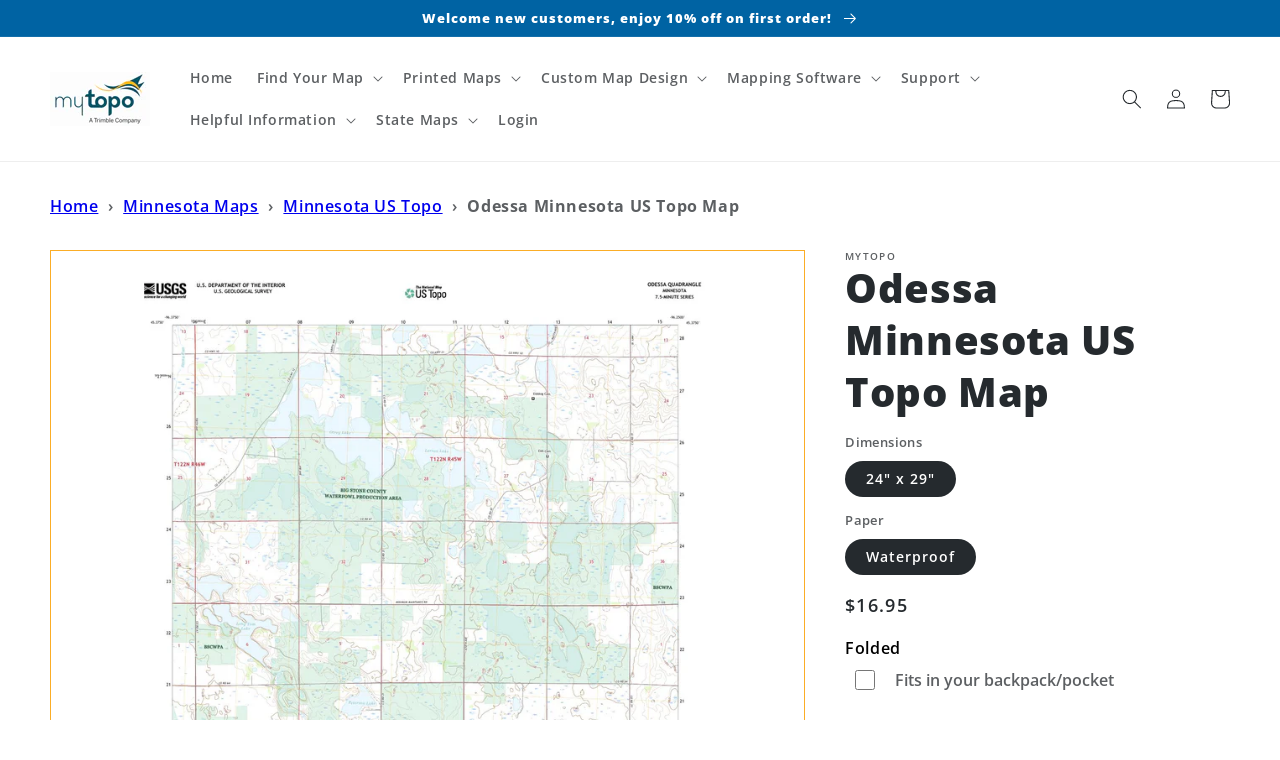

--- FILE ---
content_type: text/html; charset=utf-8
request_url: https://mapstore.mytopo.com/products/ustopo_minnesota_odessa
body_size: 52554
content:
<!doctype html>
<html class="no-js" lang="en"> 
  <head> 
    <script async src='https://cdn.shopify.com/s/files/1/0411/8639/4277/t/11/assets/spotlight.js'></script>

    <link async href='https://cdn.shopify.com/s/files/1/0411/8639/4277/t/11/assets/ymq-option.css' rel='stylesheet'>
    
	<link async href='https://option.ymq.cool/option/bottom.css' rel='stylesheet'> 

	<style id="ymq-jsstyle"></style>
	<script>
		window.best_option = window.best_option || {}; 

		best_option.shop = `mytopomaps.myshopify.com`; 

		best_option.page = `product`; 

		best_option.ymq_option_branding = {}; 
		  
			best_option.ymq_option_branding = {"button":{"--button-background-checked-color":"#000000","--button-background-color":"#FFFFFF","--button-background-disabled-color":"#FFFFFF","--button-border-checked-color":"#000000","--button-border-color":"#000000","--button-border-disabled-color":"#000000","--button-font-checked-color":"#FFFFFF","--button-font-disabled-color":"#cccccc","--button-font-color":"#000000","--button-border-radius":"0","--button-font-size":"14","--button-line-height":"20","--button-margin-l-r":"4","--button-margin-u-d":"4","--button-padding-l-r":"16","--button-padding-u-d":"8"},"radio":{"--radio-border-color":"#BBC1E1","--radio-border-checked-color":"#BBC1E1","--radio-border-disabled-color":"#BBC1E1","--radio-border-hover-color":"#BBC1E1","--radio-background-color":"#FFFFFF","--radio-background-checked-color":"#275EFE","--radio-background-disabled-color":"#E1E6F9","--radio-background-hover-color":"#FFFFFF","--radio-inner-color":"#E1E6F9","--radio-inner-checked-color":"#FFFFFF","--radio-inner-disabled-color":"#FFFFFF"},"input":{"--input-background-checked-color":"#FFFFFF","--input-background-color":"#FFFFFF","--input-border-checked-color":"#000000","--input-border-color":"#000000","--input-font-checked-color":"#000000","--input-font-color":"#000000","--input-border-radius":"0","--input-font-size":"14","--input-padding-l-r":"16","--input-padding-u-d":"9","--input-width":"100","--input-max-width":"400"},"select":{"--select-border-color":"#000000","--select-border-checked-color":"#000000","--select-background-color":"#FFFFFF","--select-background-checked-color":"#FFFFFF","--select-font-color":"#000000","--select-font-checked-color":"#000000","--select-option-background-color":"#FFFFFF","--select-option-background-checked-color":"#F5F9FF","--select-option-background-disabled-color":"#FFFFFF","--select-option-font-color":"#000000","--select-option-font-checked-color":"#000000","--select-option-font-disabled-color":"#CCCCCC","--select-padding-u-d":"9","--select-padding-l-r":"16","--select-option-padding-u-d":"9","--select-option-padding-l-r":"16","--select-width":"100","--select-max-width":"400","--select-font-size":"14","--select-border-radius":"0"},"multiple":{"--multiple-background-color":"#F5F9FF","--multiple-font-color":"#000000","--multiple-padding-u-d":"2","--multiple-padding-l-r":"8","--multiple-font-size":"12","--multiple-border-radius":"0"},"img":{"--img-border-color":"#E1E1E1","--img-border-checked-color":"#000000","--img-border-disabled-color":"#000000","--img-width":"50","--img-height":"50","--img-margin-u-d":"2","--img-margin-l-r":"2","--img-border-radius":"4"},"upload":{"--upload-background-color":"#409EFF","--upload-font-color":"#FFFFFF","--upload-border-color":"#409EFF","--upload-padding-u-d":"12","--upload-padding-l-r":"20","--upload-font-size":"12","--upload-border-radius":"4"},"cart":{"--cart-border-color":"#000000","--buy-border-color":"#000000","--cart-border-hover-color":"#000000","--buy-border-hover-color":"#000000","--cart-background-color":"#000000","--buy-background-color":"#000000","--cart-background-hover-color":"#000000","--buy-background-hover-color":"#000000","--cart-font-color":"#FFFFFF","--buy-font-color":"#FFFFFF","--cart-font-hover-color":"#FFFFFF","--buy-font-hover-color":"#FFFFFF","--cart-padding-u-d":"12","--cart-padding-l-r":"16","--buy-padding-u-d":"12","--buy-padding-l-r":"16","--cart-margin-u-d":"4","--cart-margin-l-r":"0","--buy-margin-u-d":"4","--buy-margin-l-r":"0","--cart-width":"100","--cart-max-width":"800","--buy-width":"100","--buy-max-width":"800","--cart-font-size":"14","--cart-border-radius":"0","--buy-font-size":"14","--buy-border-radius":"0"},"quantity":{"--quantity-border-color":"#A6A3A3","--quantity-font-color":"#000000","--quantity-background-color":"#FFFFFF","--quantity-width":"150","--quantity-height":"40","--quantity-font-size":"14","--quantity-border-radius":"0"},"global":{"--global-title-color":"#000000","--global-help-color":"#000000","--global-error-color":"#DC3545","--global-title-font-size":"14","--global-help-font-size":"12","--global-error-font-size":"12","--global-margin-top":"0","--global-margin-bottom":"20","--global-margin-left":"0","--global-margin-right":"0","--global-title-margin-top":"0","--global-title-margin-bottom":"5","--global-title-margin-left":"0","--global-title-margin-right":"0","--global-help-margin-top":"5","--global-help-margin-bottom":"0","--global-help-margin-left":"0","--global-help-margin-right":"0","--global-error-margin-top":"5","--global-error-margin-bottom":"0","--global-error-margin-left":"0","--global-error-margin-right":"0"},"discount":{"--new-discount-normal-color":"#1878B9","--new-discount-error-color":"#E22120","--new-discount-layout":"flex-end"},"lan":{"require":"Please upload the PDF file that you created with Terrain Navigator Pro before adding the map to the cart.","email":"Please enter a valid email address.","phone":"Please enter the correct phone.","number":"Please enter an number.","integer":"Please enter an integer.","min_char":"Please enter no less than %s characters.","max_char":"Please enter no more than %s characters.","min":"Please enter no less than %s.","max":"Please enter no more than %s.","max_s":"Please choose less than %s options.","min_s":"Please choose more than %s options.","total_s":"Please choose %s options.","sold_out":"sold out","please_choose":"Please choose","add_price_text":"Selection will add %s to the price","inventory_reminder":"The product %s is already sold out.","one-time-tag":"one time","q-buy":"Buy:","q-save":"Save","qty-rang":"qtyRange","qty-discount":"discount","qty-discount-type":"discountType","qty-discount-type-percentage":"percentage","qty-discount-type-fixed":"fixed","q-coupon-code":"Tiered Wholesale Discount","max-quantity":"999999","qty-input-text":"Qty: ","discount_code":"Discount code","application":"Apply","discount_error1":"Enter a valid discount code","discount_error2":"discount code isn't valid for the items in your cart","product_title":"%s"},"price":{"--price-border-color":"#000000","--price-background-color":"#FFFFFF","--price-font-color":"#000000","--price-price-font-color":"#03de90","--price-padding-u-d":"9","--price-padding-l-r":"16","--price-width":"100","--price-max-width":"400","--price-font-size":"14","--price-border-radius":"0"},"extra":{"is_show":"0","plan":0,"quantity-box":"0","price-value":"3,4,15,6,16,7","variant-original-margin-bottom":"15","strong-dorp-down":0,"radio-unchecked":1,"img-option-bigger":1,"add-button-reload":1,"buy-now-new":1,"open-theme-buy-now":1,"open-theme-ajax-cart":1,"free_plan":0,"timestamp":1653350129,"new":2}}; 
		 
	        
		best_option.product = {"id":7325221912726,"title":"Odessa Minnesota US Topo Map","handle":"ustopo_minnesota_odessa","description":"\u003cp\u003e2022 topographic map quadrangle Odessa in the state of Minnesota. Scale: 1:24000. Based on the newly updated USGS 7.5' US Topo map series, this map is in the following counties: Big Stone, Lac qui Parle. The map contains contour data, water features, and other items you are used to seeing on USGS maps, but also has updated roads and other features. This is the next generation of topographic maps. Printed on high-quality waterproof paper with UV fade-resistant inks.\u003c\/p\u003e\u003cp\u003eQuads adjacent to this one:\u003cbr\u003eWest: \u003ca href=\"https:\/\/mapstore.mytopo.com\/products\/ustopo_minnesota_ortonville\"\u003eOrtonville\u003c\/a\u003e\u003cbr\u003eNorthwest: \u003ca href=\"https:\/\/mapstore.mytopo.com\/products\/ustopo_minnesota_clinton\"\u003eClinton\u003c\/a\u003e\u003cbr\u003eNorth: \u003ca href=\"https:\/\/mapstore.mytopo.com\/products\/ustopo_minnesota_dismal-swamp\"\u003eDismal Swamp\u003c\/a\u003e\u003cbr\u003eNortheast: \u003ca href=\"https:\/\/mapstore.mytopo.com\/products\/ustopo_minnesota_artichoke-lake-nw\"\u003eArtichoke Lake NW\u003c\/a\u003e\u003cbr\u003eEast: \u003ca href=\"https:\/\/mapstore.mytopo.com\/products\/ustopo_minnesota_artichoke-lake\"\u003eArtichoke Lake\u003c\/a\u003e\u003cbr\u003eSoutheast: \u003ca href=\"https:\/\/mapstore.mytopo.com\/products\/ustopo_minnesota_correll\"\u003eCorrell\u003c\/a\u003e\u003cbr\u003eSouth: \u003ca href=\"https:\/\/mapstore.mytopo.com\/products\/ustopo_minnesota_bellingham\"\u003eBellingham\u003c\/a\u003e\u003cbr\u003eSouthwest: \u003ca href=\"https:\/\/mapstore.mytopo.com\/products\/ustopo_minnesota_rosen\"\u003eRosen\u003c\/a\u003e\u003c\/p\u003e\u003cp\u003eThis map covers the same area as the classic USGS quad with code o45096c3.\u003c\/p\u003e\u003cp\u003eContains the following named places: City of Odessa, Eids Cemetery, Eids Church, Eidskog Cemetery, Eidskog Church, Horseshoe Lake, Immanuel Church, Larson Lake, Lindquist State Wildlife Management Area, Long Tom Lake, Long Tom Lake Dam, Odessa, Odessa Fire Department, Odessa Immanuel Lutheran Cemetery, Odessa Post Office, Odessa Trinity Lutheran Cemetery, Otrey Lake, Otrey State Wildlife Management Area, Peterson Lake, Prairie State Wildlife Management Area, Rest Cemetery, School Number 47, School Number 48, Stony Run, Township of Odessa, Township of Otrey, Trinity Lutheran Church, Victor State Wildlife Management Area\u003c\/p\u003e","published_at":"2022-01-09T12:22:29-07:00","created_at":"2022-01-08T18:25:05-07:00","vendor":"MyTopo","type":"Topographic Map","tags":["Big County","City of Odessa","Eids Cemetery","Eids Church","Eidskog Cemetery","Eidskog Church","Horseshoe Lake","Immanuel Church","Lac County","Larson Lake","Lindquist State Wildlife Management Area","Long Tom Lake","Long Tom Lake Dam","Minnesota","MN","o45096c3","Odessa","Odessa Fire Department","Odessa Immanuel Lutheran Cemetery","Odessa Post Office","Odessa Trinity Lutheran Cemetery","Otrey Lake","Otrey State Wildlife Management Area","Parle County","Peterson Lake","Prairie State Wildlife Management Area","qui County","Rest Cemetery","School Number 47","School Number 48","State of Minnesota","Stone County","Stony Run","Township of Odessa","Township of Otrey","Trinity Lutheran Church","US Topo","Victor State Wildlife Management Area"],"price":1695,"price_min":1695,"price_max":1695,"available":true,"price_varies":false,"compare_at_price":null,"compare_at_price_min":0,"compare_at_price_max":0,"compare_at_price_varies":false,"variants":[{"id":51507099730199,"title":"24\" x 29\" \/ Waterproof","option1":"24\" x 29\"","option2":"Waterproof","option3":null,"sku":"USTopo_Odessa_Minnesota_32920","requires_shipping":true,"taxable":false,"featured_image":null,"available":true,"name":"Odessa Minnesota US Topo Map - 24\" x 29\" \/ Waterproof","public_title":"24\" x 29\" \/ Waterproof","options":["24\" x 29\"","Waterproof"],"price":1695,"weight":136,"compare_at_price":null,"inventory_management":null,"barcode":null,"requires_selling_plan":false,"selling_plan_allocations":[]}],"images":["\/\/mapstore.mytopo.com\/cdn\/shop\/files\/MN_Odessa_20190603_TM_geo.jpg?v=1761662502"],"featured_image":"\/\/mapstore.mytopo.com\/cdn\/shop\/files\/MN_Odessa_20190603_TM_geo.jpg?v=1761662502","options":["Dimensions","Paper"],"media":[{"alt":"Odessa Minnesota US Topo Map Image","id":41387703599383,"position":1,"preview_image":{"aspect_ratio":0.828,"height":2320,"width":1920,"src":"\/\/mapstore.mytopo.com\/cdn\/shop\/files\/MN_Odessa_20190603_TM_geo.jpg?v=1761662502"},"aspect_ratio":0.828,"height":2320,"media_type":"image","src":"\/\/mapstore.mytopo.com\/cdn\/shop\/files\/MN_Odessa_20190603_TM_geo.jpg?v=1761662502","width":1920}],"requires_selling_plan":false,"selling_plan_groups":[],"content":"\u003cp\u003e2022 topographic map quadrangle Odessa in the state of Minnesota. Scale: 1:24000. Based on the newly updated USGS 7.5' US Topo map series, this map is in the following counties: Big Stone, Lac qui Parle. The map contains contour data, water features, and other items you are used to seeing on USGS maps, but also has updated roads and other features. This is the next generation of topographic maps. Printed on high-quality waterproof paper with UV fade-resistant inks.\u003c\/p\u003e\u003cp\u003eQuads adjacent to this one:\u003cbr\u003eWest: \u003ca href=\"https:\/\/mapstore.mytopo.com\/products\/ustopo_minnesota_ortonville\"\u003eOrtonville\u003c\/a\u003e\u003cbr\u003eNorthwest: \u003ca href=\"https:\/\/mapstore.mytopo.com\/products\/ustopo_minnesota_clinton\"\u003eClinton\u003c\/a\u003e\u003cbr\u003eNorth: \u003ca href=\"https:\/\/mapstore.mytopo.com\/products\/ustopo_minnesota_dismal-swamp\"\u003eDismal Swamp\u003c\/a\u003e\u003cbr\u003eNortheast: \u003ca href=\"https:\/\/mapstore.mytopo.com\/products\/ustopo_minnesota_artichoke-lake-nw\"\u003eArtichoke Lake NW\u003c\/a\u003e\u003cbr\u003eEast: \u003ca href=\"https:\/\/mapstore.mytopo.com\/products\/ustopo_minnesota_artichoke-lake\"\u003eArtichoke Lake\u003c\/a\u003e\u003cbr\u003eSoutheast: \u003ca href=\"https:\/\/mapstore.mytopo.com\/products\/ustopo_minnesota_correll\"\u003eCorrell\u003c\/a\u003e\u003cbr\u003eSouth: \u003ca href=\"https:\/\/mapstore.mytopo.com\/products\/ustopo_minnesota_bellingham\"\u003eBellingham\u003c\/a\u003e\u003cbr\u003eSouthwest: \u003ca href=\"https:\/\/mapstore.mytopo.com\/products\/ustopo_minnesota_rosen\"\u003eRosen\u003c\/a\u003e\u003c\/p\u003e\u003cp\u003eThis map covers the same area as the classic USGS quad with code o45096c3.\u003c\/p\u003e\u003cp\u003eContains the following named places: City of Odessa, Eids Cemetery, Eids Church, Eidskog Cemetery, Eidskog Church, Horseshoe Lake, Immanuel Church, Larson Lake, Lindquist State Wildlife Management Area, Long Tom Lake, Long Tom Lake Dam, Odessa, Odessa Fire Department, Odessa Immanuel Lutheran Cemetery, Odessa Post Office, Odessa Trinity Lutheran Cemetery, Otrey Lake, Otrey State Wildlife Management Area, Peterson Lake, Prairie State Wildlife Management Area, Rest Cemetery, School Number 47, School Number 48, Stony Run, Township of Odessa, Township of Otrey, Trinity Lutheran Church, Victor State Wildlife Management Area\u003c\/p\u003e"}; 

		best_option.ymq_has_only_default_variant = true; 
		 
			best_option.ymq_has_only_default_variant = false; 
		 

        
            best_option.ymq_status = {}; 
    		 
    
    		best_option.ymq_variantjson = {}; 
    		 
    
    		best_option.ymq_option_data = {}; 
    		

    		best_option.ymq_option_condition = {}; 
    		 
              
        


        best_option.product_collections = {};
        
            best_option.product_collections[490295263511] = {"id":490295263511,"handle":"state-of-minnesota-maps","title":"State of Minnesota Maps","updated_at":"2026-01-25T05:04:57-07:00","body_html":"\u003cstyle type=\"text\/css\"\u003e\u003c!--td {border: 1px solid #cccccc;}br {mso-data-placement:same-cell;}--\u003e\u003c\/style\u003e\n\u003cstyle type=\"text\/css\"\u003e\u003c!--td {border: 1px solid #cccccc;}br {mso-data-placement:same-cell;}--\u003e\u003c\/style\u003e\n\u003cp\u003e\u003cspan data-sheets-root=\"1\"\u003eDiscover the diverse landscapes of Minnesota with MyTopo's collection of state maps and atlases. Find detailed USGS maps, historic maps, topographic maps, hunting maps, aerials and satellite views. The North Star State offers incredible opportunities for fishing in its thousands of lakes, hiking in its state parks, and enjoying its vibrant arts scene.\u003cbr\u003e\u003cbr\u003eWe cover every location in the state including popular destinations like Minneapolis, Saint Paul, Duluth, Mall of America, and Boundary Waters Canoe Area\u003c\/span\u003e\u003cbr\u003e\u003c\/p\u003e","published_at":"2024-11-27T13:44:56-07:00","sort_order":"best-selling","template_suffix":"state-landing-page","disjunctive":false,"rules":[{"column":"tag","relation":"equals","condition":"state-of-minnesota"}],"published_scope":"web","image":{"created_at":"2024-11-27T13:44:55-07:00","alt":null,"width":5401,"height":3627,"src":"\/\/mapstore.mytopo.com\/cdn\/shop\/collections\/pexels-tomfisk-2739664.jpg?v=1732740296"}};
        
            best_option.product_collections[493464027415] = {"id":493464027415,"handle":"us-topo-minnesota","title":"US Topo Minnesota","updated_at":"2026-01-24T05:05:47-07:00","body_html":"","published_at":"2025-01-24T16:09:21-07:00","sort_order":"alpha-asc","template_suffix":"us-topo-states","disjunctive":false,"rules":[{"column":"tag","relation":"equals","condition":"State of Minnesota"},{"column":"tag","relation":"equals","condition":"US Topo"}],"published_scope":"web","image":{"created_at":"2025-01-24T16:09:20-07:00","alt":null,"width":809,"height":569,"src":"\/\/mapstore.mytopo.com\/cdn\/shop\/collections\/Minnesota_ustopo.png?v=1737760160"}};
        
            best_option.product_collections[287551193238] = {"id":287551193238,"handle":"us-topos-all","title":"US Topos","updated_at":"2026-01-31T05:06:24-07:00","body_html":"\u003ch3 data-mce-fragment=\"1\"\u003eUS Topo Maps (Lower 48 states and Hawaii)\u003c\/h3\u003e\n\u003ch5 data-mce-fragment=\"1\"\u003eThe Next Generation of USGS Quad Sheets\/Topographic Maps\u003c\/h5\u003e\n\u003cp data-mce-fragment=\"1\"\u003e\u003cspan data-mce-fragment=\"1\"\u003eThese maps contains contour data, water features, and other items you are used to seeing on USGS maps, but also has updated roads and other features. Printed on high-quality waterproof paper with UV fade-resistant inks.\u003c\/span\u003e\u003c\/p\u003e","published_at":"2022-01-11T17:50:19-07:00","sort_order":"alpha-asc","template_suffix":"us-topo-maps","disjunctive":false,"rules":[{"column":"tag","relation":"equals","condition":"US Topo"}],"published_scope":"web","image":{"created_at":"2022-01-11T13:50:30-07:00","alt":null,"width":211,"height":211,"src":"\/\/mapstore.mytopo.com\/cdn\/shop\/collections\/USTopoIcon.png?v=1641934231"}};
        


        best_option.ymq_template_options = {};
	    best_option.ymq_option_template = {};
		best_option.ymq_option_template_condition = {}; 
	    
	    
	    

        
            best_option.ymq_option_template_sort = false;
        

        
            best_option.ymq_option_template_sort_before = false;
        
        
        
        best_option.ymq_option_template_c_t = {};
  		best_option.ymq_option_template_condition_c_t = {};
        best_option.ymq_option_template_assign_c_t = {};
        
        

        

        
	</script>
    <script async src='https://options.ymq.cool/option/best-options.js'></script>
	


    <meta charset="utf-8">
    <meta http-equiv="X-UA-Compatible" content="IE=edge">
    <meta name="viewport" content="width=device-width,initial-scale=1">
    <meta name="theme-color" content="">
    <link rel="canonical" href="https://mapstore.mytopo.com/products/ustopo_minnesota_odessa">
    <link rel="preconnect" href="https://cdn.shopify.com" crossorigin><link rel="icon" type="image/png" href="//mapstore.mytopo.com/cdn/shop/files/Globe-RGB-Blue_32x32_007c9bc9-df3c-4cb4-b322-a63c46eb78a5_32x32.png?v=1639693987"><link rel="preconnect" href="https://fonts.shopifycdn.com" crossorigin><title>
      Odessa Minnesota US Topo Map
 &ndash; MyTopo Map Store</title>

    
      <meta name="description" content="2022 topographic map quadrangle Odessa in the state of Minnesota. Scale: 1:24000. Based on the newly updated USGS 7.5&#39; US Topo map series, this map is in the following counties: Big Stone, Lac qui Parle. The map contains contour data, water features, and other items you are used to seeing on USGS maps, but also has upd">
    

    

<meta property="og:site_name" content="MyTopo Map Store">
<meta property="og:url" content="https://mapstore.mytopo.com/products/ustopo_minnesota_odessa">
<meta property="og:title" content="Odessa Minnesota US Topo Map">
<meta property="og:type" content="product">
<meta property="og:description" content="2022 topographic map quadrangle Odessa in the state of Minnesota. Scale: 1:24000. Based on the newly updated USGS 7.5&#39; US Topo map series, this map is in the following counties: Big Stone, Lac qui Parle. The map contains contour data, water features, and other items you are used to seeing on USGS maps, but also has upd"><meta property="og:image" content="http://mapstore.mytopo.com/cdn/shop/files/MN_Odessa_20190603_TM_geo.jpg?v=1761662502">
  <meta property="og:image:secure_url" content="https://mapstore.mytopo.com/cdn/shop/files/MN_Odessa_20190603_TM_geo.jpg?v=1761662502">
  <meta property="og:image:width" content="1920">
  <meta property="og:image:height" content="2320"><meta property="og:price:amount" content="16.95">
  <meta property="og:price:currency" content="USD"><meta name="twitter:site" content="@MyTopo/"><meta name="twitter:card" content="summary_large_image">
<meta name="twitter:title" content="Odessa Minnesota US Topo Map">
<meta name="twitter:description" content="2022 topographic map quadrangle Odessa in the state of Minnesota. Scale: 1:24000. Based on the newly updated USGS 7.5&#39; US Topo map series, this map is in the following counties: Big Stone, Lac qui Parle. The map contains contour data, water features, and other items you are used to seeing on USGS maps, but also has upd">


    <script src="//mapstore.mytopo.com/cdn/shop/t/10/assets/global.js?v=161567614324728653621690827271" defer="defer"></script>
    
  <script>window.performance && window.performance.mark && window.performance.mark('shopify.content_for_header.start');</script><meta name="facebook-domain-verification" content="3itokjk8c8ffdeuyzrx4nxhf3j1je9">
<meta name="google-site-verification" content="grAYM_Ig_ROPNkwppVN5Xi7fcLn-p2fgg4_LTXTcDGQ">
<meta name="google-site-verification" content="Xhzq2U-yCUZW-YzoZqNPN94O66rZVPhXV1jjdxgQwwM">
<meta id="shopify-digital-wallet" name="shopify-digital-wallet" content="/59649851542/digital_wallets/dialog">
<meta name="shopify-checkout-api-token" content="2c47489c3b85d81d33f1de03d42dd754">
<meta id="in-context-paypal-metadata" data-shop-id="59649851542" data-venmo-supported="true" data-environment="production" data-locale="en_US" data-paypal-v4="true" data-currency="USD">
<link rel="alternate" type="application/json+oembed" href="https://mapstore.mytopo.com/products/ustopo_minnesota_odessa.oembed">
<script async="async" src="/checkouts/internal/preloads.js?locale=en-US"></script>
<script id="shopify-features" type="application/json">{"accessToken":"2c47489c3b85d81d33f1de03d42dd754","betas":["rich-media-storefront-analytics"],"domain":"mapstore.mytopo.com","predictiveSearch":true,"shopId":59649851542,"locale":"en"}</script>
<script>var Shopify = Shopify || {};
Shopify.shop = "mytopomaps.myshopify.com";
Shopify.locale = "en";
Shopify.currency = {"active":"USD","rate":"1.0"};
Shopify.country = "US";
Shopify.theme = {"name":"Dawn - 7\/31\/2023 v 1.0.1","id":155834974487,"schema_name":"Dawn","schema_version":"2.4.0","theme_store_id":887,"role":"main"};
Shopify.theme.handle = "null";
Shopify.theme.style = {"id":null,"handle":null};
Shopify.cdnHost = "mapstore.mytopo.com/cdn";
Shopify.routes = Shopify.routes || {};
Shopify.routes.root = "/";</script>
<script type="module">!function(o){(o.Shopify=o.Shopify||{}).modules=!0}(window);</script>
<script>!function(o){function n(){var o=[];function n(){o.push(Array.prototype.slice.apply(arguments))}return n.q=o,n}var t=o.Shopify=o.Shopify||{};t.loadFeatures=n(),t.autoloadFeatures=n()}(window);</script>
<script id="shop-js-analytics" type="application/json">{"pageType":"product"}</script>
<script defer="defer" async type="module" src="//mapstore.mytopo.com/cdn/shopifycloud/shop-js/modules/v2/client.init-shop-cart-sync_BN7fPSNr.en.esm.js"></script>
<script defer="defer" async type="module" src="//mapstore.mytopo.com/cdn/shopifycloud/shop-js/modules/v2/chunk.common_Cbph3Kss.esm.js"></script>
<script defer="defer" async type="module" src="//mapstore.mytopo.com/cdn/shopifycloud/shop-js/modules/v2/chunk.modal_DKumMAJ1.esm.js"></script>
<script type="module">
  await import("//mapstore.mytopo.com/cdn/shopifycloud/shop-js/modules/v2/client.init-shop-cart-sync_BN7fPSNr.en.esm.js");
await import("//mapstore.mytopo.com/cdn/shopifycloud/shop-js/modules/v2/chunk.common_Cbph3Kss.esm.js");
await import("//mapstore.mytopo.com/cdn/shopifycloud/shop-js/modules/v2/chunk.modal_DKumMAJ1.esm.js");

  window.Shopify.SignInWithShop?.initShopCartSync?.({"fedCMEnabled":true,"windoidEnabled":true});

</script>
<script>(function() {
  var isLoaded = false;
  function asyncLoad() {
    if (isLoaded) return;
    isLoaded = true;
    var urls = ["https:\/\/rio.pwztag.com\/rio.js?shop=mytopomaps.myshopify.com","https:\/\/cdn.shopify.com\/s\/files\/1\/0596\/4985\/1542\/t\/4\/assets\/verify-meteor-menu.js?meteor_tier=free\u0026shop=mytopomaps.myshopify.com","\/\/cdn.shopify.com\/proxy\/ceb3543740a0f2d9d193b893f08a4401df02ddc72ddedf21f7f982223e38ee58\/api.goaffpro.com\/loader.js?shop=mytopomaps.myshopify.com\u0026sp-cache-control=cHVibGljLCBtYXgtYWdlPTkwMA","https:\/\/chimpstatic.com\/mcjs-connected\/js\/users\/da3065e09e36f33a9daaad2c7\/4057ab25f16adf6f464a7fa80.js?shop=mytopomaps.myshopify.com","https:\/\/intg.snapchat.com\/shopify\/shopify-scevent-init.js?id=70523226-b79f-44fb-9060-a40bfdcd9356\u0026shop=mytopomaps.myshopify.com","https:\/\/cdn.shopify.com\/s\/files\/1\/0411\/8639\/4277\/t\/11\/assets\/mbAt2ktK3Dmszf6K.js?shop=mytopomaps.myshopify.com"];
    for (var i = 0; i < urls.length; i++) {
      var s = document.createElement('script');
      s.type = 'text/javascript';
      s.async = true;
      s.src = urls[i];
      var x = document.getElementsByTagName('script')[0];
      x.parentNode.insertBefore(s, x);
    }
  };
  if(window.attachEvent) {
    window.attachEvent('onload', asyncLoad);
  } else {
    window.addEventListener('load', asyncLoad, false);
  }
})();</script>
<script id="__st">var __st={"a":59649851542,"offset":-25200,"reqid":"ee35f7d2-61aa-42e3-9be5-bbd82affd31b-1769913347","pageurl":"mapstore.mytopo.com\/products\/ustopo_minnesota_odessa","u":"fccb21e297ff","p":"product","rtyp":"product","rid":7325221912726};</script>
<script>window.ShopifyPaypalV4VisibilityTracking = true;</script>
<script id="captcha-bootstrap">!function(){'use strict';const t='contact',e='account',n='new_comment',o=[[t,t],['blogs',n],['comments',n],[t,'customer']],c=[[e,'customer_login'],[e,'guest_login'],[e,'recover_customer_password'],[e,'create_customer']],r=t=>t.map((([t,e])=>`form[action*='/${t}']:not([data-nocaptcha='true']) input[name='form_type'][value='${e}']`)).join(','),a=t=>()=>t?[...document.querySelectorAll(t)].map((t=>t.form)):[];function s(){const t=[...o],e=r(t);return a(e)}const i='password',u='form_key',d=['recaptcha-v3-token','g-recaptcha-response','h-captcha-response',i],f=()=>{try{return window.sessionStorage}catch{return}},m='__shopify_v',_=t=>t.elements[u];function p(t,e,n=!1){try{const o=window.sessionStorage,c=JSON.parse(o.getItem(e)),{data:r}=function(t){const{data:e,action:n}=t;return t[m]||n?{data:e,action:n}:{data:t,action:n}}(c);for(const[e,n]of Object.entries(r))t.elements[e]&&(t.elements[e].value=n);n&&o.removeItem(e)}catch(o){console.error('form repopulation failed',{error:o})}}const l='form_type',E='cptcha';function T(t){t.dataset[E]=!0}const w=window,h=w.document,L='Shopify',v='ce_forms',y='captcha';let A=!1;((t,e)=>{const n=(g='f06e6c50-85a8-45c8-87d0-21a2b65856fe',I='https://cdn.shopify.com/shopifycloud/storefront-forms-hcaptcha/ce_storefront_forms_captcha_hcaptcha.v1.5.2.iife.js',D={infoText:'Protected by hCaptcha',privacyText:'Privacy',termsText:'Terms'},(t,e,n)=>{const o=w[L][v],c=o.bindForm;if(c)return c(t,g,e,D).then(n);var r;o.q.push([[t,g,e,D],n]),r=I,A||(h.body.append(Object.assign(h.createElement('script'),{id:'captcha-provider',async:!0,src:r})),A=!0)});var g,I,D;w[L]=w[L]||{},w[L][v]=w[L][v]||{},w[L][v].q=[],w[L][y]=w[L][y]||{},w[L][y].protect=function(t,e){n(t,void 0,e),T(t)},Object.freeze(w[L][y]),function(t,e,n,w,h,L){const[v,y,A,g]=function(t,e,n){const i=e?o:[],u=t?c:[],d=[...i,...u],f=r(d),m=r(i),_=r(d.filter((([t,e])=>n.includes(e))));return[a(f),a(m),a(_),s()]}(w,h,L),I=t=>{const e=t.target;return e instanceof HTMLFormElement?e:e&&e.form},D=t=>v().includes(t);t.addEventListener('submit',(t=>{const e=I(t);if(!e)return;const n=D(e)&&!e.dataset.hcaptchaBound&&!e.dataset.recaptchaBound,o=_(e),c=g().includes(e)&&(!o||!o.value);(n||c)&&t.preventDefault(),c&&!n&&(function(t){try{if(!f())return;!function(t){const e=f();if(!e)return;const n=_(t);if(!n)return;const o=n.value;o&&e.removeItem(o)}(t);const e=Array.from(Array(32),(()=>Math.random().toString(36)[2])).join('');!function(t,e){_(t)||t.append(Object.assign(document.createElement('input'),{type:'hidden',name:u})),t.elements[u].value=e}(t,e),function(t,e){const n=f();if(!n)return;const o=[...t.querySelectorAll(`input[type='${i}']`)].map((({name:t})=>t)),c=[...d,...o],r={};for(const[a,s]of new FormData(t).entries())c.includes(a)||(r[a]=s);n.setItem(e,JSON.stringify({[m]:1,action:t.action,data:r}))}(t,e)}catch(e){console.error('failed to persist form',e)}}(e),e.submit())}));const S=(t,e)=>{t&&!t.dataset[E]&&(n(t,e.some((e=>e===t))),T(t))};for(const o of['focusin','change'])t.addEventListener(o,(t=>{const e=I(t);D(e)&&S(e,y())}));const B=e.get('form_key'),M=e.get(l),P=B&&M;t.addEventListener('DOMContentLoaded',(()=>{const t=y();if(P)for(const e of t)e.elements[l].value===M&&p(e,B);[...new Set([...A(),...v().filter((t=>'true'===t.dataset.shopifyCaptcha))])].forEach((e=>S(e,t)))}))}(h,new URLSearchParams(w.location.search),n,t,e,['guest_login'])})(!0,!0)}();</script>
<script integrity="sha256-4kQ18oKyAcykRKYeNunJcIwy7WH5gtpwJnB7kiuLZ1E=" data-source-attribution="shopify.loadfeatures" defer="defer" src="//mapstore.mytopo.com/cdn/shopifycloud/storefront/assets/storefront/load_feature-a0a9edcb.js" crossorigin="anonymous"></script>
<script data-source-attribution="shopify.dynamic_checkout.dynamic.init">var Shopify=Shopify||{};Shopify.PaymentButton=Shopify.PaymentButton||{isStorefrontPortableWallets:!0,init:function(){window.Shopify.PaymentButton.init=function(){};var t=document.createElement("script");t.src="https://mapstore.mytopo.com/cdn/shopifycloud/portable-wallets/latest/portable-wallets.en.js",t.type="module",document.head.appendChild(t)}};
</script>
<script data-source-attribution="shopify.dynamic_checkout.buyer_consent">
  function portableWalletsHideBuyerConsent(e){var t=document.getElementById("shopify-buyer-consent"),n=document.getElementById("shopify-subscription-policy-button");t&&n&&(t.classList.add("hidden"),t.setAttribute("aria-hidden","true"),n.removeEventListener("click",e))}function portableWalletsShowBuyerConsent(e){var t=document.getElementById("shopify-buyer-consent"),n=document.getElementById("shopify-subscription-policy-button");t&&n&&(t.classList.remove("hidden"),t.removeAttribute("aria-hidden"),n.addEventListener("click",e))}window.Shopify?.PaymentButton&&(window.Shopify.PaymentButton.hideBuyerConsent=portableWalletsHideBuyerConsent,window.Shopify.PaymentButton.showBuyerConsent=portableWalletsShowBuyerConsent);
</script>
<script data-source-attribution="shopify.dynamic_checkout.cart.bootstrap">document.addEventListener("DOMContentLoaded",(function(){function t(){return document.querySelector("shopify-accelerated-checkout-cart, shopify-accelerated-checkout")}if(t())Shopify.PaymentButton.init();else{new MutationObserver((function(e,n){t()&&(Shopify.PaymentButton.init(),n.disconnect())})).observe(document.body,{childList:!0,subtree:!0})}}));
</script>
<link id="shopify-accelerated-checkout-styles" rel="stylesheet" media="screen" href="https://mapstore.mytopo.com/cdn/shopifycloud/portable-wallets/latest/accelerated-checkout-backwards-compat.css" crossorigin="anonymous">
<style id="shopify-accelerated-checkout-cart">
        #shopify-buyer-consent {
  margin-top: 1em;
  display: inline-block;
  width: 100%;
}

#shopify-buyer-consent.hidden {
  display: none;
}

#shopify-subscription-policy-button {
  background: none;
  border: none;
  padding: 0;
  text-decoration: underline;
  font-size: inherit;
  cursor: pointer;
}

#shopify-subscription-policy-button::before {
  box-shadow: none;
}

      </style>
<script id="sections-script" data-sections="main-product,product-recommendations,header,footer" defer="defer" src="//mapstore.mytopo.com/cdn/shop/t/10/compiled_assets/scripts.js?v=2994"></script>
<script>window.performance && window.performance.mark && window.performance.mark('shopify.content_for_header.end');</script> 
 <script src="//mapstore.mytopo.com/cdn/shop/t/10/assets/servicify-asset.js?v=9391740801321792721690827271" type="text/javascript"></script>

<script id="etsMMNavigator">
    var ETS_MM_MONEY_FORMAT = "${{amount}}";
    var ETS_MM_LINK_LIST = [{id: "main-menu", title: "Main menu", items: ["/","https://findamap.mytopo.com/","/collections/all","/products/design-your-custom-map-with-a-mapping-specialist","https://maps.terrainnavigator.com","https://maps.mytopo.com/contact-us/","/pages/articles","/","/pages/login",]},{id: "footer", title: "Quick links", items: ["https://maps.mytopo.com/mytopo/","https://findamap.mytopo.com/","https://maps.terrainnavigator.com/","/pages/helpful-videos","/pages/usgs-map-symbols","/policies/refund-policy","/policies/terms-of-service","https://findamap.mytopo.com/findamap","/pages/login",]},{id: "footer-menu-right", title: "MyTopo, a Trimble company", items: ["tel:+8775879004","/pages/contact","/products/design-your-custom-map-with-a-mapping-specialist","/products/tnp-upload","http://mytopo.uservoice.com/","https://mapstore.goaffpro.com/","/pages/about-mytopo-and-trimble-forestry","/policies/privacy-policy","https://www.trimble.com/en/our-commitment/responsible-business/data-privacy-and-security/data-privacy-center",]},{id: "443576942742-child-f56a390a325f71a279b71ff4122931be-legacy-support", title: "Support", items: ["tel:+8775879004","http://mytopo.uservoice.com/","/pages/making-custom-maps-with-mytopo","https://mapstore.goaffpro.com/","/pages/contact","/policies/refund-policy","/policies/privacy-policy","/pages/about-mytopo-and-trimble-forestry",]},{id: "443576877206-child-be45bbebff13fb28d602d7314cae2f20-legacy-printed-maps", title: "Printed Maps", items: ["/pages/us-topo","/pages/us-topo","/pages/us-topo","/collections/explorer-series-maps","/collections/explorer-series-maps","/collections/explorer-series-maps","/collections/explorer-series-maps/Country-of-Canada","/pages/classic-usgs-quads","/pages/classic-usgs-quads","/pages/classic-usgs-quads","/collections/gmu-maps","/collections/backpacker-hiking-maps","/collections/backpacker-hiking-maps","/collections/historic-topo-maps-30x30-series","/collections/historic-topo-maps-30x30-series","/collections/historic-topo-maps-30x30-series","/products/ballard-beartooth","/collections/delorme-gazetteers","/collections/national-park-maps","/collections/falconguides","/collections/national-forest-maps","/collections/all-military-maps",]},{id: "444810199190-child-17dddb828e37ff45b19b064488a43fcc-legacy-gmu-hunting-maps", title: "GMU Hunting Maps", items: ["/pages/arizona-gmu-maps","/collections/gmu-maps/State-of-Colorado","/collections/gmu-maps/State-of-Idaho","/collections/gmu-maps/State-of-Montana","/collections/gmu-maps/State-of-Nevada","/collections/gmu-maps/State-of-New-Mexico","/collections/gmu-maps/State-of-Oregon","/collections/gmu-maps/State-of-Utah","/collections/gmu-maps/State-of-Washington","/collections/gmu-maps/State-of-Wyoming",]},{id: "444810264726-child-9b4783b9cf0e1e7046d37e68510c79fc-legacy-backpacker-hiking-maps-west", title: "Backpacker Hiking Maps (West)", items: ["/collections/backpacker-hiking-maps/State-of-Alaska","/collections/backpacker-hiking-maps/State-of-Arizona","/collections/backpacker-hiking-maps/State-of-Arkansas","/collections/backpacker-hiking-maps/State-of-California","/collections/backpacker-hiking-maps/State-of-Colorado","/collections/backpacker-hiking-maps/State-of-Idaho","/collections/backpacker-hiking-maps/State-of-Iowa","/collections/backpacker-hiking-maps/State-of-Minnesota","/collections/backpacker-hiking-maps/State-of-Montana","/collections/backpacker-hiking-maps/State-of-Nevada","/collections/backpacker-hiking-maps/State-of-New-Mexico","/collections/backpacker-hiking-maps/State-of-Oregon","/collections/backpacker-hiking-maps/State-of-South-Dakota","/collections/backpacker-hiking-maps/State-of-Texas","/collections/backpacker-hiking-maps/State-of-Utah","/collections/backpacker-hiking-maps/State-of-Washington","/collections/backpacker-hiking-maps/State-of-Wisconsin","/collections/backpacker-hiking-maps/State-of-Wyoming",]},{id: "444812820630-child-e013d0ea6f7b3454885883a8568bdfd9-legacy-specialty-wall-maps", title: "Specialty Wall Maps", items: ["/products/ballard-beartooth","/products/explore_007","/products/explore_005","/products/explore_008","/products/bpm_nov12_07","/products/bpm_sep12_07","/products/bpm_sep12_10","/products/explore_006","/products/explore_004","/products/explore_003","/products/bpm_aug12_15","/products/bpm_june12_07","/products/bpm_nov12_08",]},{id: "445281665174-child-18e9743b04ffbbb4ac49d0824a73942c-legacy-backpacker-hiking-maps-east", title: "Backpacker Hiking Maps (East)", items: ["/collections/backpacker-hiking-maps/State-of-Florida","/collections/backpacker-hiking-maps/State-of-Kentucky","/collections/backpacker-hiking-maps/State-of-Maine","/collections/backpacker-hiking-maps/State-of-Massachusetts","/collections/backpacker-hiking-maps/State-of-Michigan","/collections/backpacker-hiking-maps/State-of-New-Hampshire","/collections/backpacker-hiking-maps/State-of-New-Jersey","/collections/backpacker-hiking-maps/State-of-New-York","/collections/backpacker-hiking-maps/State-of-North-Carolina","/collections/backpacker-hiking-maps/State-of-Ohio","/collections/backpacker-hiking-maps/State-of-Pennsylvania","/collections/backpacker-hiking-maps/State-of-South-Carolina","/collections/backpacker-hiking-maps/State-of-Tennessee","/collections/backpacker-hiking-maps/State-of-Virginia",]},{id: "445859266710-child-18f2d6f98b5530c4df1292bb60d4fd1f-legacy-us-topo-maps-west", title: "US Topo Maps (West)", items: ["/collections/us-topos-all/State-of-Alaska","/collections/us-topos-all/State-of-Arizona","/collections/us-topos-all/State-of-California","/collections/us-topos-all/State-of-Hawaii","/collections/us-topos-all/State-of-Idaho","/collections/us-topos-all/State-of-Montana","/collections/us-topos-all/State-of-Nevada","/collections/us-topos-all/State-of-Oregon","/collections/us-topos-all/State-of-Utah","/collections/us-topos-all/State-of-Washington","/collections/us-topos-all/State-of-Wyoming",]},{id: "445940760726-child-257364d23ada6aa0f60f19a0484cab0c-legacy-us-topo-maps-central", title: "US Topo Maps (Central)", items: ["/collections/us-topos-all/State-of-Arkansas","/collections/us-topos-all/State-of-Colorado","/collections/us-topos-all/State-of-Illinois","/collections/us-topos-all/State-of-Indiana","/collections/us-topos-all/State-of-Iowa","/collections/us-topos-all/State-of-Kansas","/collections/us-topos-all/State-of-Louisiana","/collections/us-topos-all/State-of-Michigan","/collections/us-topos-all/State-of-Minnesota","/collections/us-topos-all/State-of-Mississippi","/collections/us-topos-all/State-of-Missouri","/collections/us-topos-all/State-of-Nebraska","/collections/us-topos-all/State-of-New-Mexico","/collections/us-topos-all/State-of-North-Dakota","/collections/us-topos-all/State-of-Oklahoma","/collections/us-topos-all/State-of-South-Dakota","/collections/us-topos-all/State-of-Texas","/collections/us-topos-all/State-of-Wisconsin",]},{id: "445940793494-child-8d24a3ba4e8df7f15807efbfd3f41660-legacy-us-topo-maps-east", title: "US Topo Maps (East)", items: ["/collections/us-topos-all/State-of-Alabama","/collections/us-topos-all/State-of-Connecticut","/collections/us-topos-all/State-of-Delaware","/collections/us-topos-all/State-of-Florida","/collections/us-topos-all/State-of-Georgia","/collections/us-topos-all/State-of-Kentucky","/collections/us-topos-all/State-of-Maine","/collections/us-topos-all/State-of-Maryland","/collections/us-topos-all/State-of-Massachusetts","/collections/us-topos-all/State-of-New-Hampshire","/collections/us-topos-all/State-of-New-Jersey","/collections/us-topos-all/State-of-New-York","/collections/us-topos-all/State-of-North-Carolina","/collections/us-topos-all/State-of-Ohio","/collections/us-topos-all/State-of-Pennsylvania","/collections/us-topos-all/State-of-Rhode-Island","/collections/us-topos-all/State-of-South-Carolina","/collections/us-topos-all/State-of-Tennessee","/collections/us-topos-all/State-of-Vermont","/collections/us-topos-all/State-of-Virginia","/collections/us-topos-all/State-of-West-Virginia",]},{id: "446479335574-child-e76b64c17f1518418546cfaa90dbab64-legacy-historic-topo-maps-east", title: "Historic Topo Maps (East)", items: ["/collections/historic-topo-maps-30x30-series/State-of-Alabama","/collections/historic-topo-maps-30x30-series/State-of-Connecticut","/collections/historic-topo-maps-30x30-series/State-of-Delaware","/collections/historic-topo-maps-30x30-series/State-of-Georgia","/collections/historic-topo-maps-30x30-series/State-of-Kentucky","/collections/historic-topo-maps-30x30-series/State-of-Maine","/collections/historic-topo-maps-30x30-series/State-of-Maryland","/collections/historic-topo-maps-30x30-series/State-of-Massachusetts","/collections/historic-topo-maps-30x30-series/State-of-New-Hampshire","/collections/historic-topo-maps-30x30-series/State-of-New-Jersey","/collections/historic-topo-maps-30x30-series/State-of-New-York","/collections/historic-topo-maps-30x30-series/State-of-North-Carolina","/collections/historic-topo-maps-30x30-series/State-of-Pennsylvania","/collections/historic-topo-maps-30x30-series/State-of-Rhode-Island","/collections/historic-topo-maps-30x30-series/State-of-South-Carolina","/collections/historic-topo-maps-30x30-series/State-of-Tennessee","/collections/historic-topo-maps-30x30-series/State-of-Vermont","/collections/historic-topo-maps-30x30-series/State-of-Virginia","/collections/historic-topo-maps-30x30-series/State-of-West-Virginia",]},{id: "446479270038-child-62e6bb42a6b60f9083b2a93d9931b5b9-legacy-historic-topo-maps-west", title: "Historic Topo Maps (West)", items: ["/collections/historic-topo-maps-30x30-series/State-of-Arizona","/collections/historic-topo-maps-30x30-series/State-of-California","/collections/historic-topo-maps-30x30-series/State-of-Idaho","/collections/historic-topo-maps-30x30-series/State-of-Montana","/collections/historic-topo-maps-30x30-series/State-of-Nevada","/collections/historic-topo-maps-30x30-series/State-of-Oregon","/collections/historic-topo-maps-30x30-series/State-of-Utah","/collections/historic-topo-maps-30x30-series/State-of-Washington","/collections/historic-topo-maps-30x30-series/State-of-Wyoming",]},{id: "446479302806-child-c739648efbe760d5f49b6476c237398f-legacy-historic-topo-maps-central", title: "Historic Topo Maps (Central)", items: ["/collections/historic-topo-maps-30x30-series/State-of-Arkansas","/collections/historic-topo-maps-30x30-series/State-of-Colorado","/collections/historic-topo-maps-30x30-series/State-of-Illinois","/collections/historic-topo-maps-30x30-series/State-of-Indiana","/collections/historic-topo-maps-30x30-series/State-of-Iowa","/collections/historic-topo-maps-30x30-series/State-of-Kansas","/collections/historic-topo-maps-30x30-series/State-of-Louisiana","/collections/historic-topo-maps-30x30-series/State-of-Michigan","/collections/historic-topo-maps-30x30-series/State-of-Minnesota","/collections/historic-topo-maps-30x30-series/State-of-Mississippi","/collections/historic-topo-maps-30x30-series/State-of-Missouri","/collections/historic-topo-maps-30x30-series/State-of-Nebraska","/collections/historic-topo-maps-30x30-series/State-of-New-Mexico","/collections/historic-topo-maps-30x30-series/State-of-North-Dakota","/collections/historic-topo-maps-30x30-series/State-of-Oklahoma","/collections/historic-topo-maps-30x30-series/State-of-South-Dakota","/collections/historic-topo-maps-30x30-series/State-of-Texas","/collections/historic-topo-maps-30x30-series/State-of-Wisconsin",]},{id: "446874845334-child-fc17e843bfee7f90ea44f3299c47419c-legacy-classic-usgs-quads-west", title: "Classic USGS Quads (West)", items: ["/collections/classic-usgs-quads-7-5-series/State-of-Arizona","/collections/classic-usgs-quads-7-5-series/State-of-California","/collections/classic-usgs-quads-7-5-series/State-of-Hawaii","/collections/classic-usgs-quads-7-5-series/State-of-Idaho","/collections/classic-usgs-quads-7-5-series/State-of-Montana","/collections/classic-usgs-quads-7-5-series/State-of-Nevada","/collections/classic-usgs-quads-7-5-series/State-of-Oregon","/collections/classic-usgs-quads-7-5-series/State-of-Utah","/collections/classic-usgs-quads-7-5-series/State-of-Washington","/collections/classic-usgs-quads-7-5-series/State-of-Wyoming",]},{id: "446874910870-child-2f39f2e7dcc5cb1b338c17752c74797d-legacy-classic-usgs-quads-central", title: "Classic USGS Quads (Central)", items: ["/collections/classic-usgs-quads-7-5-series/State-of-Arkansas","/collections/historic-topo-maps-30x30-series/State-of-Colorado","/collections/classic-usgs-quads-7-5-series/State-of-Illinois","/collections/classic-usgs-quads-7-5-series/State-of-Indiana","/collections/classic-usgs-quads-7-5-series/State-of-Iowa","/collections/classic-usgs-quads-7-5-series/State-of-Kansas","/collections/classic-usgs-quads-7-5-series/State-of-Louisiana","/collections/classic-usgs-quads-7-5-series/State-of-Michigan","/collections/classic-usgs-quads-7-5-series/State-of-Minnesota","/collections/classic-usgs-quads-7-5-series/State-of-Mississippi","/collections/classic-usgs-quads-7-5-series/State-of-Missouri","/collections/classic-usgs-quads-7-5-series/State-of-Nebraska","/collections/classic-usgs-quads-7-5-series/State-of-New-Mexico","/collections/classic-usgs-quads-7-5-series/State-of-North-Dakota","/collections/classic-usgs-quads-7-5-series/State-of-Oklahoma","/collections/classic-usgs-quads-7-5-series/State-of-South-Dakota","/collections/classic-usgs-quads-7-5-series/State-of-Texas","/collections/classic-usgs-quads-7-5-series/State-of-Wisconsin",]},{id: "446874976406-child-fb9dae56caea5c68c7dc9220ce8c4399-legacy-classic-usgs-quads-east", title: "Classic USGS Quads (East)", items: ["/collections/classic-usgs-quads-7-5-series/State-of-Alabama","/collections/classic-usgs-quads-7-5-series/State-of-Connecticut","/collections/classic-usgs-quads-7-5-series/State-of-Delaware","/collections/classic-usgs-quads-7-5-series/State-of-Florida","/collections/classic-usgs-quads-7-5-series/State-of-Georgia","/collections/classic-usgs-quads-7-5-series/State-of-Kentucky","/collections/classic-usgs-quads-7-5-series/State-of-Maine","/collections/classic-usgs-quads-7-5-series/State-of-Maryland","/collections/classic-usgs-quads-7-5-series/State-of-Massachusetts","/collections/classic-usgs-quads-7-5-series/State-of-New-Hampshire","/collections/classic-usgs-quads-7-5-series/State-of-New-Jersey","/collections/classic-usgs-quads-7-5-series/State-of-New-York","/collections/classic-usgs-quads-7-5-series/State-of-North-Carolina","/collections/classic-usgs-quads-7-5-series/State-of-Ohio","/collections/classic-usgs-quads-7-5-series/State-of-Pennsylvania","/collections/classic-usgs-quads-7-5-series/State-of-Rhode-Island","/collections/classic-usgs-quads-7-5-series/State-of-South-Carolina","/collections/classic-usgs-quads-7-5-series/State-of-Tennessee","/collections/classic-usgs-quads-7-5-series/State-of-Vermont","/collections/classic-usgs-quads-7-5-series/State-of-Virginia","/collections/classic-usgs-quads-7-5-series/State-of-West-Virginia",]},{id: "444809740438-child-e088a3bfa91f41e6bb9de75d745b9df2-legacy-mapping-software", title: "Mapping Software", items: ["https://maps.terrainnavigator.com/","https://terrainnavigator.com/Product/FreeTrial","http://mytopo.uservoice.com/knowledgebase/articles/1986634","/products/tnp-upload",]},{id: "448203423894-child-5f4bec94b6875c22a15f19e3e0f98a9a-legacy-mytopo-explorer-maps-west", title: "MyTopo Explorer Maps (West)", items: ["/collections/explorer-series-maps/State-of-Alaska","/collections/explorer-series-maps/State-of-Arizona","/collections/explorer-series-maps/State-of-California","/collections/explorer-series-maps/State-of-Hawaii","/collections/explorer-series-maps/State-of-Idaho","/collections/explorer-series-maps/State-of-Montana","/collections/explorer-series-maps/State-of-Nevada","/collections/explorer-series-maps/State-of-Oregon","/collections/explorer-series-maps/State-of-Utah","/collections/explorer-series-maps/State-of-Washington","/collections/explorer-series-maps/State-of-Wyoming",]},{id: "448420249750-child-ba73634462b0069ab69177c76b5d8f4f-legacy-mytopo-explorer-maps-central", title: "MyTopo Explorer Maps (Central)", items: ["/collections/explorer-series-maps/State-of-Arkansas","/collections/explorer-series-maps/State-of-Colorado","/collections/explorer-series-maps/State-of-Illinois","/collections/explorer-series-maps/State-of-Indiana","/collections/explorer-series-maps/State-of-Iowa","/collections/explorer-series-maps/State-of-Kansas","/collections/explorer-series-maps/State-of-Louisiana","/collections/explorer-series-maps/State-of-Michigan","/collections/explorer-series-maps/State-of-Minnesota","/collections/explorer-series-maps/State-of-Mississippi","/collections/explorer-series-maps/State-of-Missouri","/collections/explorer-series-maps/State-of-Nebraska","/collections/explorer-series-maps/State-of-New-Mexico","/collections/explorer-series-maps/State-of-Oklahoma","/collections/explorer-series-maps/State-of-South-Dakota","/collections/explorer-series-maps/State-of-Texas","/collections/explorer-series-maps/State-of-Wisconsin",]},{id: "448420905110-child-38e27a87a2dbc8bf0ba765071bf8284b-legacy-mytopo-explorer-maps-east", title: "MyTopo Explorer Maps (East)", items: ["/collections/explorer-series-maps/State-of-Alabama","/collections/explorer-series-maps/State-of-Connecticut","/collections/explorer-series-maps/State-of-Delaware","/collections/explorer-series-maps/State-of-Florida","/collections/explorer-series-maps/State-of-Georgia","/collections/explorer-series-maps/State-of-Kentucky","/collections/explorer-series-maps/State-of-Maine","/collections/explorer-series-maps/State-of-Maryland","/collections/explorer-series-maps/State-of-Massachusetts","/collections/explorer-series-maps/State-of-New-Hampshire","/collections/explorer-series-maps/State-of-New-Jersey","/collections/explorer-series-maps/State-of-New-York","/collections/explorer-series-maps/State-of-North-Carolina","/collections/explorer-series-maps/State-of-Ohio","/collections/explorer-series-maps/State-of-Pennsylvania","/collections/explorer-series-maps/State-of-Rhode-Island","/collections/explorer-series-maps/State-of-South-Carolina","/collections/explorer-series-maps/State-of-Tennessee","/collections/explorer-series-maps/State-of-Vermont","/collections/explorer-series-maps/State-of-Virginia","/collections/explorer-series-maps/State-of-West-Virginia",]},{id: "448970981526-child-60b7d9fb7a252c3936253d589a07e72a-legacy-custom-map-design", title: "Custom Map Design", items: ["/pages/making-custom-maps-with-mytopo","/products/design-your-custom-map-with-a-mapping-specialist",]},{id: "444809805974-child-b4a267fb89fc6aac16706e202777a54f-legacy-find-your-map", title: "Find Your Map", items: ["https://findamap.mytopo.com/","/search",]},{id: "557018186007-child-3273c867050af80fc23741b905e03da8-legacy-national-park-maps", title: "National Park Maps", items: ["/collections/yellowstone-national-park-maps",]},{id: "591838904599-child-b8dc6b5ef8f56ff3e39de8556e62728d-legacy-helpful-information", title: "Helpful Information", items: ["/pages/helpful-videos","/pages/usgs-map-symbols","/pages/usgs-historic-30x30-map-information",]},{id: "customer-account-main-menu", title: "Customer account main menu", items: ["/","https://shopify.com/59649851542/account/orders?locale=en&region_country=US",]},{id: "708837507351-child-630e6e35752e5c740c3828e5b4e308d8-legacy-state-maps", title: "State Maps", items: ["/collections/state-of-alabama-maps","/collections/state-of-alaska-maps","/collections/state-of-arizona-maps","/collections/state-of-arkansas-maps","/collections/state-of-california-maps","/collections/state-of-colorado-maps","/collections/state-of-connecticut-maps","/collections/state-of-florida-maps","/collections/state-of-georgia-maps","/collections/state-of-hawaii-maps","/collections/state-of-idaho-maps","/collections/state-of-illinois-maps","/collections/state-of-indiana-maps","/collections/state-of-iowa-maps","/collections/state-of-kansas-maps","/collections/state-of-kentucky-maps","/collections/state-of-louisiana-maps","/collections/state-of-maine-maps","/collections/state-of-maryland-maps","/collections/state-of-massachusetts-maps","/collections/state-of-michigan-maps","/collections/state-of-minnesota-maps","/collections/state-of-mississippi-maps","/collections/state-of-missouri-maps","/collections/state-of-montana-maps","/collections/state-of-nebraska-maps","/collections/state-of-nevada-maps","/collections/state-of-new-hampshire-maps","/collections/state-of-new-jersey-maps","/collections/state-of-new-mexico-maps","/collections/state-of-new-york-maps","/collections/state-of-north-carolina-maps","/collections/state-of-north-dakota-maps","/collections/state-of-ohio-maps","/collections/state-of-oklahoma-maps","/collections/state-of-oregon-maps","/collections/state-of-pennsylvania-maps","/collections/state-of-tennessee-maps","/collections/state-of-texas-maps","/collections/state-of-utah-maps","/collections/state-of-vermont-maps","/collections/state-of-virginia-maps","/collections/state-of-washington-maps","/collections/state-of-west-virginia-maps","/collections/state-of-wisconsin-maps","/collections/state-of-wyoming-maps",]},{id: "breadcrumb-structure", title: "Breadcrumb Structure", items: ["/collections/delorme-gazetteers","/collections/explorer-series-maps/Country-of-Canada","/collections/falconguides","/collections/national-forest-maps","/collections/national-park-maps","/products/ballard-beartooth","https://findamap.mytopo.com/","/products/design-your-custom-map-with-a-mapping-specialist","https://maps.mytopo.com/contact-us/","https://maps.terrainnavigator.com","/collections/state-of-alabama-maps","/collections/state-of-arizona-maps","/pages/articles","/","/collections/state-of-arkansas-maps","/collections/state-of-alaska-maps","/collections/state-of-california-maps","/collections/state-of-colorado-maps","/collections/state-of-connecticut-maps","/collections/state-of-delaware-maps","/collections/state-of-florida-maps","/collections/state-of-georgia-maps","/collections/state-of-hawaii-maps","/collections/state-of-idaho-maps","/collections/state-of-illinois-maps","/collections/state-of-indiana-maps","/collections/state-of-iowa-maps","/collections/state-of-kansas-maps","/collections/state-of-kentucky-maps","/collections/state-of-louisiana-maps","/collections/state-of-maine-maps","/collections/state-of-maryland-maps","/collections/state-of-massachusetts-maps","/collections/state-of-michigan-maps","/collections/state-of-minnesota-maps","/collections/state-of-mississippi-maps","/collections/state-of-missouri-maps","/collections/state-of-montana-maps","/collections/state-of-nebraska-maps","/collections/state-of-nevada-maps","/collections/state-of-new-hampshire-maps","/collections/state-of-new-jersey-maps","/collections/state-of-new-mexico-maps","/collections/state-of-new-york-maps","/collections/state-of-north-carolina-maps","/collections/state-of-north-dakota-maps","/collections/state-of-ohio-maps","/collections/state-of-oklahoma-maps","/collections/state-of-oregon-maps","/collections/state-of-pennsylvania-maps","/collections/state-of-rhode-island-maps","/collections/state-of-south-carolina-maps","/collections/state-of-south-dakota-maps","/collections/state-of-tennessee-maps","/collections/state-of-texas-maps","/collections/state-of-utah-maps","/collections/state-of-vermont-maps","/collections/state-of-virginia-maps","/collections/state-of-washington-maps","/collections/state-of-west-virginia-maps","/collections/state-of-wisconsin-maps","/collections/state-of-wyoming-maps",]},{id: "715704926487-child-ea91121e1d73e19c6a788b8ac8f83305-legacy-find-your-map", title: "Find Your Map", items: ["https://findamap.mytopo.com/","/search",]},{id: "715713937687-child-c6ddf52cd55b0fed683daef498f4a65d-legacy-custom-map-design", title: "Custom Map Design", items: ["/pages/making-custom-maps-with-mytopo","/products/design-your-custom-map-with-a-mapping-specialist",]},{id: "715714035991-child-1b2c825bb5994fc2c51d174f918d6e2c-legacy-mapping-software", title: "Mapping Software", items: ["https://maps.terrainnavigator.com/","https://terrainnavigator.com/Product/FreeTrial","http://mytopo.uservoice.com/knowledgebase/articles/1986634","/products/tnp-upload",]},{id: "715714199831-child-f95487ff882b5db3e3697153f8e4a178-legacy-support", title: "Support", items: ["tel:+8775879004","http://mytopo.uservoice.com/","/pages/making-custom-maps-with-mytopo","https://mapstore.goaffpro.com/","/pages/contact","/policies/refund-policy","/policies/privacy-policy","/pages/about-mytopo-and-trimble-forestry",]},{id: "715714494743-child-e45a1ee13b388d075a418ec660d88ad5-legacy-helpful-information", title: "Helpful Information", items: ["/pages/helpful-videos","/pages/usgs-map-symbols","/pages/usgs-historic-30x30-map-information",]},{id: "715714625815-child-276a198aed348018c8deb2b7ca1e26f3-legacy-state-maps", title: "State Maps", items: ["/collections/state-of-alaska-maps","/collections/state-of-arizona-maps","/collections/state-of-arkansas-maps","/collections/state-of-california-maps","/collections/state-of-colorado-maps","/collections/state-of-connecticut-maps","/collections/state-of-florida-maps","/collections/state-of-georgia-maps","/collections/state-of-hawaii-maps","/collections/state-of-idaho-maps","/collections/state-of-illinois-maps","/collections/state-of-indiana-maps","/collections/state-of-iowa-maps","/collections/state-of-kansas-maps","/collections/state-of-kentucky-maps","/collections/state-of-louisiana-maps","/collections/state-of-maine-maps","/collections/state-of-maryland-maps","/collections/state-of-massachusetts-maps","/collections/state-of-michigan-maps","/collections/state-of-minnesota-maps","/collections/state-of-mississippi-maps","/collections/state-of-missouri-maps","/collections/state-of-montana-maps","/collections/state-of-nebraska-maps","/collections/state-of-nevada-maps","/collections/state-of-new-hampshire-maps","/collections/state-of-new-jersey-maps","/collections/state-of-new-mexico-maps","/collections/state-of-new-york-maps","/collections/state-of-north-carolina-maps","/collections/state-of-north-dakota-maps","/collections/state-of-ohio-maps","/collections/state-of-oklahoma-maps","/collections/state-of-oregon-maps","/collections/state-of-pennsylvania-maps","/collections/state-of-tennessee-maps","/collections/state-of-texas-maps","/collections/state-of-utah-maps","/collections/state-of-vermont-maps","/collections/state-of-virginia-maps","/collections/state-of-washington-maps","/collections/state-of-west-virginia-maps","/collections/state-of-wisconsin-maps","/collections/state-of-wyoming-maps",]},{id: "715714658583-child-3f316e76b5fda3fd43e6b11002cef0cc-legacy-alabama-maps", title: "Alabama Maps", items: ["/collections/us-topo-alabama","/collections/explorer-alabama","/collections/classic-quad-alabama","/collections/historic-alabama","/collections/military-alabama",]},{id: "717426622743-child-f4fff726f73b0c8265afe541f4a105fc-legacy-arizona-maps", title: "Arizona Maps", items: ["/collections/gmu-arizona","/collections/explorer-arizona","/collections/classic-quad-arizona","/collections/historic-arizona","/collections/military-arizona","/collections/us-topo-arizona",]},{id: "719393259799-child-87590405a73c0d5e6b7565017b165d77-legacy-arkansas-maps", title: "Arkansas Maps", items: ["/collections/us-topo-arkansas","/collections/explorer-arkansas","/collections/classic-quad-arkansas","/collections/historic-arkansas","/collections/military-arkansas",]},{id: "719393587479-child-da6f1588cc625e8143b4eaaf28447e1f-legacy-alaska-maps", title: "Alaska Maps", items: ["/collections/us-topo-alaska","/collections/explorer-alaska","/collections/classic-quad-alaska","/collections/military-alaska",]},{id: "719404171543-child-4bd3518c13ab9ca8d8e4521c9c96514d-legacy-california-maps", title: "California Maps", items: ["/collections/us-topo-california","/collections/explorer-california","/collections/classic-quad-california","/collections/historic-california","/collections/military-california",]},{id: "719404368151-child-c709d5291309ce788c34b9848f64cfff-legacy-colorado-maps", title: "Colorado Maps", items: ["/collections/gmu-colorado","/collections/us-topo-colorado","/collections/explorer-colorado","/collections/classic-quad-colorado","/collections/historic-colorado","/collections/military-colorado",]},{id: "719421800727-child-ab1c644112f8567bf6c41b28f1c197b5-legacy-connecticut-maps", title: "Connecticut Maps", items: ["/collections/us-topo-connecticut","/collections/explorer-connecticut","/collections/classic-quad-connecticut","/collections/historic-connecticut","/collections/military-connecticut-2",]},{id: "719422161175-child-d8b87268102438c8b808bc0baeee4d6c-legacy-delaware-maps", title: "Delaware Maps", items: ["/collections/us-topo-delaware","/collections/explorer-delaware","/collections/historic-delaware","/collections/classic-quad-delaware",]},{id: "719424192791-child-bc6619eeb38d5b6f5726e19070d93ee8-legacy-florida-maps", title: "Florida Maps", items: ["/collections/us-topo-florida","/collections/explorer-florida","/collections/classic-quad-florida","/collections/military-florida",]},{id: "719425339671-child-aa09b766c2b779241060a625e1d9ebd0-legacy-georgia-maps", title: "Georgia Maps", items: ["/collections/us-topo-georgia","/collections/explorer-georgia","/collections/classic-quad-georgia","/collections/historic-georgia","/collections/military-georgia",]},{id: "719438938391-child-caa5f5962169e572e9b6f61bda06f6a1-legacy-hawaii-maps", title: "Hawaii Maps", items: ["/collections/us-topo-hawaii","/collections/explorer-hawaii","/collections/classic-quad-hawaii","/collections/military-hawaii",]},{id: "719671001367-child-d67f74406dea6c8141aa477077814ba2-legacy-idaho-maps", title: "Idaho Maps", items: ["/collections/gmu-idaho","/collections/us-topo-idaho","/collections/explorer-idaho","/collections/classic-quad-idaho","/collections/historic-idaho","/collections/military-idaho",]},{id: "719671230743-child-d5634af2c94c8455bc9a03ef9558c78e-legacy-illinois-maps", title: "Illinois Maps", items: ["/collections/us-topo-illinois","/collections/classic-quad-illinois","/collections/explorer-illinois","/collections/historic-illinois",]},{id: "719671591191-child-6c76a3bc67704039f90128541713d28c-legacy-indiana-maps", title: "Indiana Maps", items: ["/collections/us-topo-indiana","/collections/explorer-indiana","/collections/classic-quad-indiana","/collections/historic-indiana","/collections/military-indiana",]},{id: "719671984407-child-ad4f392ff9ac08670d92bfe3fb7b9c44-legacy-iowa-maps", title: "Iowa Maps", items: ["/collections/historic-iowa","/collections/us-topo-iowa","/collections/classic-quad-iowa",]},{id: "719672508695-child-caacb81f74b238cb3a2967aee1f689f5-legacy-kansas-maps", title: "Kansas Maps", items: ["/collections/explorer-kansas","/collections/us-topo-kansas","/collections/classic-quad-kansas","/collections/historic-kansas","/collections/military-kansas",]},{id: "719673721111-child-90fc2193f691a68df36a37f57d7b9662-legacy-kentucky-maps", title: "Kentucky Maps", items: ["/collections/explorer-kentucky","/collections/us-topo-kentucky","/collections/classic-quad-kentucky","/collections/historic-kentucky","/collections/military-kentucky",]},{id: "719674704151-child-d88061da86d4d2b690e1c129e6c37d3e-legacy-louisiana-maps", title: "Louisiana Maps", items: ["/collections/us-topo-louisiana","/collections/classic-quad-louisiana","/collections/historic-louisiana","/collections/military-louisiana",]},{id: "719674867991-child-d2a3a2e80ade66a30dcd822c96f620bb-legacy-maine-maps", title: "Maine Maps", items: ["/collections/explorer-maine","/collections/us-topo-maine","/collections/classic-quad-maine","/collections/historic-maine","/collections/military-maine",]},{id: "719675490583-child-d23306fea5e81f1084c815ddfd26f98e-legacy-maryland-maps", title: "Maryland Maps", items: ["/collections/explorer-maryland","/collections/us-topo-maryland","/collections/classic-quad-maryland","/collections/historic-maryland","/collections/military-maryland",]},{id: "719675719959-child-a254e8f650bc274eea7efc321ef1e81e-legacy-massachusetts-maps", title: "Massachusetts Maps", items: ["/collections/explorer-massachusetts","/collections/us-topo-massachusetts","/collections/classic-quad-massachusetts","/collections/historic-massachusetts","/collections/military-massachusetts",]},{id: "719675916567-child-bf4121de0860815ccd9e2e3de306d58f-legacy-michigan-maps", title: "Michigan Maps", items: ["/collections/explorer-michigan","/collections/us-topo-michigan","/collections/classic-quad-michigan","/collections/historic-michigan","/collections/military-michigan",]},{id: "719676309783-child-0aeeb136db4b23effb62d42812eb22ee-legacy-minnesota-maps", title: "Minnesota Maps", items: ["/collections/us-topo-minnesota","/collections/classic-quad-minnesota","/collections/historic-minnesota","/collections/military-minnesota",]},{id: "719676899607-child-1168cbf1336890cb913de619a63a82cd-legacy-mississippi-maps", title: "Mississippi Maps", items: ["/collections/explorer-mississippi","/collections/us-topo-mississippi","/collections/classic-quad-mississippi","/collections/historic-mississippi","/collections/military-mississippi",]},{id: "719677522199-child-fbe995b43adb7bfb713ba7f289d945ad-legacy-missouri-maps", title: "Missouri Maps", items: ["/collections/explorer-missouri","/collections/us-topo-missouri","/collections/classic-quad-missouri","/collections/historic-missouri","/collections/military-missouri",]},{id: "719678112023-child-e59bb0a10a6450f2ee55b4ba791ff43a-legacy-montana-maps", title: "Montana Maps", items: ["/collections/gmu-montana","/collections/explorer-montana","/collections/us-topo-montana","/collections/classic-quad-montana","/collections/historic-montana","/collections/military-montana",]},{id: "715713806615-child-ac3e87926ba96d4fd6c110f447b07255-legacy-national-park-maps", title: "National Park Maps", items: ["/collections/yellowstone-national-park-maps",]},{id: "715713315095-child-246d9c1c7d178a05e7bcbcadd6606210-legacy-specialty-wall-maps", title: "Specialty Wall Maps", items: ["/products/ballard-beartooth","/products/explore_007","/products/explore_005","/products/explore_008","/products/bpm_nov12_07","/products/bpm_sep12_07","/products/bpm_sep12_10","/products/explore_006","/products/explore_004","/products/explore_003","/products/bpm_aug12_15","/products/bpm_june12_07","/products/bpm_nov12_08",]},{id: "719681061143-child-7514f4a09949d7fe1b7280b0abe7e5aa-legacy-nebraska-maps", title: "Nebraska Maps", items: ["/collections/historic-nebraska","/collections/us-topo-nebraska","/collections/classic-quad-nebraska",]},{id: "719681585431-child-d2291284e48c91d6f14f213ba8416258-legacy-nevada-maps", title: "Nevada Maps", items: ["/collections/gmu-nevada","/collections/explorer-nevada","/collections/us-topo-nevada","/collections/classic-quad-nevada","/collections/historic-nevada","/collections/military-nevada",]},{id: "719686959383-child-4d7f3fcef6417a5c46e1842ca4aa4331-legacy-new-hampshire-maps", title: "New Hampshire Maps", items: ["/collections/explorer-new-hampshire","/collections/us-topo-new-hampshire","/collections/classic-quad-new-hampshire","/collections/historic-new-hampshire","/collections/military-new-hampshire",]},{id: "719687516439-child-870b069c238d78deca060c1ac1d5651b-legacy-new-jersey-maps", title: "New Jersey Maps", items: ["/collections/explorer-new-jersey","/collections/us-topo-new-jersey","/collections/classic-quad-new-jersey","/collections/historic-new-jersey","/collections/military-new-jersey",]},{id: "719711502615-child-c6ecac18d4079541081689395f19b28b-legacy-new-mexico-maps", title: "New Mexico Maps", items: ["/collections/gmu-new-mexico","/collections/explorer-new-mexico","/collections/us-topo-new-mexico","/collections/classic-quad-new-mexico","/collections/state-of-new-mexico-maps","/collections/military-new-mexico",]},{id: "719712387351-child-822f49a4bbe90c9ae6d538016c6ea866-legacy-new-york-maps", title: "New York Maps", items: ["/collections/explorer-new-york","/collections/us-topo-new-york","/collections/classic-quad-new-york","/collections/historic-new-york","/collections/military-new-york",]},{id: "719712813335-child-6f1fcd6fa7833d5a04f0fa7ef1368925-legacy-north-carolina-maps", title: "North Carolina Maps", items: ["/collections/explorer-north-carolina","/collections/us-topo-north-carolina","/collections/classic-quad-north-carolina","/collections/historic-north-carolina","/collections/military-north-carolina",]},{id: "719713698071-child-71ddf31af407baf916b23ade57345a79-legacy-north-dakota-maps", title: "North Dakota Maps", items: ["/collections/historic-north-dakota","/collections/us-topo-north-dakota","/collections/classic-quad-north-dakota",]},{id: "719714058519-child-393a85cdc919e98f9644ab7475969ee6-legacy-ohio-maps", title: "Ohio Maps", items: ["/collections/explorer-ohio","/collections/us-topo-ohio","/collections/classic-quad-ohio","/collections/military-ohio",]},{id: "719715008791-child-da2fbd7cebbe7d5fd41654e10ee8652c-legacy-oklahoma-maps", title: "Oklahoma Maps", items: ["/collections/explorer-oklahoma","/collections/us-topo-oklahoma","/collections/classic-quad-oklahoma","/collections/historic-oklahoma","/collections/military-oklahoma",]},{id: "719715467543-child-aa7dd7428c945c38b4f01273f0a61a67-legacy-oregon-maps", title: "Oregon Maps", items: ["/collections/gmu-oregon","/collections/explorer-oregon","/collections/us-topo-oregon","/collections/classic-quad-oregon","/collections/historic-oregon","/collections/military-oregon",]},{id: "719716745495-child-7969936a7b887c4763aaa78026c486a5-legacy-pennsylvania-maps", title: "Pennsylvania Maps", items: ["/collections/explorer-pennsylvania","/collections/us-topo-pennsylvania","/collections/classic-quad-pennsylvania","/collections/historic-pennsylvania","/collections/military-pennsylvania",]},{id: "719717138711-child-87b63f77773c3b089601f25671d6cbbd-legacy-rhode-island-maps", title: "Rhode Island Maps", items: ["/collections/us-topo-rhode-island","/collections/classic-quad-rhode-island","/collections/military-rhode-island","/collections/historic-rhode-island",]},{id: "719717531927-child-ca68fa4b5efcc958681f289749fa457b-legacy-south-carolina-maps", title: "South Carolina Maps", items: ["/collections/explorer-south-carolina","/collections/us-topo-south-carolina","/collections/classic-quad-south-carolina","/collections/historic-south-carolina","/collections/military-south-carolina",]},{id: "719720251671-child-c2d4b27b23b42ca257465ebb024eed29-legacy-south-dakota-maps", title: "South Dakota Maps", items: ["/collections/explorer-south-dakota","/collections/us-topo-south-dakota","/collections/classic-quad-south-dakota","/collections/historic-south-dakota",]},{id: "719720415511-child-6a219c163836332ae0fd6d9bb86cda75-legacy-tennessee-maps", title: "Tennessee Maps", items: ["/collections/explorer-tennessee","/collections/us-topo-tennessee","/collections/classic-quad-tennessee","/collections/historic-tennessee","/collections/military-tennessee",]},{id: "719720612119-child-9428be8f7cb18707fc13dd8357c3c264-legacy-texas-maps", title: "Texas Maps", items: ["/collections/us-topo-texas","/collections/explorer-texas","/collections/classic-quad-texas","/collections/historic-texas","/collections/military-texas",]},{id: "719725887767-child-7a528af06492cd6edf78af21586445c7-legacy-utah-maps", title: "Utah Maps", items: ["/collections/gmu-utah","/collections/explorer-utah","/collections/us-topo-utah","/collections/classic-quad-utah","/collections/military-utah",]},{id: "719726313751-child-4ef002a67f4713c8e5330893d0a80cf7-legacy-vermont-maps", title: "Vermont Maps", items: ["/collections/explorer-vermont","/collections/us-topo-vermont","/collections/classic-quad-vermont","/collections/historic-vermont",]},{id: "719726936343-child-6eb92f502347e25f1ea8b7af6a3f6df3-legacy-virginia-maps", title: "Virginia Maps", items: ["/collections/explorer-virginia","/collections/us-topo-virginia","/collections/classic-quad-virginia","/collections/historic-virginia","/collections/military-virginia",]},{id: "719727493399-child-7b3946cea2d5e9069c0be5328d5ca862-legacy-washington-maps", title: "Washington Maps", items: ["/collections/gmu-washington","/collections/explorer-washington","/collections/us-topo-washington","/collections/classic-quad-washington","/collections/historic-washington","/collections/military-washington",]},{id: "719727984919-child-8ba913499faf87ba1e4692f39b7d7f05-legacy-west-virginia-maps", title: "West Virginia Maps", items: ["/collections/explorer-west-virginia","/collections/us-topo-west-virginia","/collections/classic-quad-west-virginia","/collections/historic-west-virginia","/collections/military-west-virginia",]},{id: "719728574743-child-d520f4c0b34e2898f7a1b345d906a3d6-legacy-wisconsin-maps", title: "Wisconsin Maps", items: ["/collections/explorer-wisconsin","/collections/us-topo-wisconsin","/collections/classic-quad-wisconsin","/collections/historic-wisconsin","/collections/military-wisconsin",]},{id: "719728771351-child-9f1cc99705121ff1b5c149f9ea6dd90d-legacy-wyoming-maps", title: "Wyoming Maps", items: ["/collections/gmu-wyoming","/collections/explorer-wyoming","/collections/us-topo-wyoming","/collections/classic-quad-wyoming","/collections/historic-wyoming","/collections/military-wyoming",]},];
</script>
<script type="text/javascript">
    var ETS_MM_CART_ITEM_COUNT = 0;
</script>

<script src="//mapstore.mytopo.com/cdn/shop/t/10/assets/ets_mm_config.js?v=128122362521345579801690827271" type="text/javascript"></script>



    <style data-shopify>
      @font-face {
  font-family: "Open Sans";
  font-weight: 600;
  font-style: normal;
  font-display: swap;
  src: url("//mapstore.mytopo.com/cdn/fonts/open_sans/opensans_n6.15aeff3c913c3fe570c19cdfeed14ce10d09fb08.woff2") format("woff2"),
       url("//mapstore.mytopo.com/cdn/fonts/open_sans/opensans_n6.14bef14c75f8837a87f70ce22013cb146ee3e9f3.woff") format("woff");
}

      @font-face {
  font-family: "Open Sans";
  font-weight: 700;
  font-style: normal;
  font-display: swap;
  src: url("//mapstore.mytopo.com/cdn/fonts/open_sans/opensans_n7.a9393be1574ea8606c68f4441806b2711d0d13e4.woff2") format("woff2"),
       url("//mapstore.mytopo.com/cdn/fonts/open_sans/opensans_n7.7b8af34a6ebf52beb1a4c1d8c73ad6910ec2e553.woff") format("woff");
}

      @font-face {
  font-family: "Open Sans";
  font-weight: 600;
  font-style: italic;
  font-display: swap;
  src: url("//mapstore.mytopo.com/cdn/fonts/open_sans/opensans_i6.828bbc1b99433eacd7d50c9f0c1bfe16f27b89a3.woff2") format("woff2"),
       url("//mapstore.mytopo.com/cdn/fonts/open_sans/opensans_i6.a79e1402e2bbd56b8069014f43ff9c422c30d057.woff") format("woff");
}

      @font-face {
  font-family: "Open Sans";
  font-weight: 700;
  font-style: italic;
  font-display: swap;
  src: url("//mapstore.mytopo.com/cdn/fonts/open_sans/opensans_i7.916ced2e2ce15f7fcd95d196601a15e7b89ee9a4.woff2") format("woff2"),
       url("//mapstore.mytopo.com/cdn/fonts/open_sans/opensans_i7.99a9cff8c86ea65461de497ade3d515a98f8b32a.woff") format("woff");
}

      @font-face {
  font-family: "Open Sans";
  font-weight: 800;
  font-style: normal;
  font-display: swap;
  src: url("//mapstore.mytopo.com/cdn/fonts/open_sans/opensans_n8.8397a8153d7172f9fd2b668340b216c70cae90a5.woff2") format("woff2"),
       url("//mapstore.mytopo.com/cdn/fonts/open_sans/opensans_n8.e6b8c8da9a85739da8727944118b210848d95f08.woff") format("woff");
}


      :root {
        --font-body-family: "Open Sans", sans-serif;
        --font-body-style: normal;
        --font-body-weight: 600;

        --font-heading-family: "Open Sans", sans-serif;
        --font-heading-style: normal;
        --font-heading-weight: 800;

        --font-body-scale: 1.0;
        --font-heading-scale: 1.0;

        --color-base-text: 37, 42, 46;
        --color-base-background-1: 255, 255, 255;
        --color-base-background-2: 0, 99, 163;
        --color-base-solid-button-labels: 255, 255, 255;
        --color-base-outline-button-labels: 0, 99, 163;
        --color-base-accent-1: 0, 99, 163;
        --color-base-accent-2: 251, 173, 38;
        --payment-terms-background-color: #FFFFFF;

        --gradient-base-background-1: #FFFFFF;
        --gradient-base-background-2: #0063a3;
        --gradient-base-accent-1: #0063a3;
        --gradient-base-accent-2: #fbad26;

        --page-width: 160rem;
        --page-width-margin: 2rem;
      }

      *,
      *::before,
      *::after {
        box-sizing: inherit;
      }

      html {
        box-sizing: border-box;
        font-size: calc(var(--font-body-scale) * 62.5%);
        height: 100%;
      }

      body {
        display: grid;
        grid-template-rows: auto auto 1fr auto;
        grid-template-columns: 100%;
        min-height: 100%;
        margin: 0;
        font-size: 1.5rem;
        letter-spacing: 0.06rem;
        line-height: calc(1 + 0.8 / var(--font-body-scale));
        font-family: var(--font-body-family);
        font-style: var(--font-body-style);
        font-weight: var(--font-body-weight);
      }

      @media screen and (min-width: 750px) {
        body {
          font-size: 1.6rem;
        }
      }
    </style>

    <link href="//mapstore.mytopo.com/cdn/shop/t/10/assets/base.css?v=162186676865885256611735940753" rel="stylesheet" type="text/css" media="all" />
<link rel="preload" as="font" href="//mapstore.mytopo.com/cdn/fonts/open_sans/opensans_n6.15aeff3c913c3fe570c19cdfeed14ce10d09fb08.woff2" type="font/woff2" crossorigin><link rel="preload" as="font" href="//mapstore.mytopo.com/cdn/fonts/open_sans/opensans_n8.8397a8153d7172f9fd2b668340b216c70cae90a5.woff2" type="font/woff2" crossorigin><link rel="stylesheet" href="//mapstore.mytopo.com/cdn/shop/t/10/assets/component-predictive-search.css?v=10425135875555615991690827271" media="print" onload="this.media='all'"><script>document.documentElement.className = document.documentElement.className.replace('no-js', 'js');</script>
  
  

<script>
  var __productWizRioProduct = {"id":7325221912726,"title":"Odessa Minnesota US Topo Map","handle":"ustopo_minnesota_odessa","description":"\u003cp\u003e2022 topographic map quadrangle Odessa in the state of Minnesota. Scale: 1:24000. Based on the newly updated USGS 7.5' US Topo map series, this map is in the following counties: Big Stone, Lac qui Parle. The map contains contour data, water features, and other items you are used to seeing on USGS maps, but also has updated roads and other features. This is the next generation of topographic maps. Printed on high-quality waterproof paper with UV fade-resistant inks.\u003c\/p\u003e\u003cp\u003eQuads adjacent to this one:\u003cbr\u003eWest: \u003ca href=\"https:\/\/mapstore.mytopo.com\/products\/ustopo_minnesota_ortonville\"\u003eOrtonville\u003c\/a\u003e\u003cbr\u003eNorthwest: \u003ca href=\"https:\/\/mapstore.mytopo.com\/products\/ustopo_minnesota_clinton\"\u003eClinton\u003c\/a\u003e\u003cbr\u003eNorth: \u003ca href=\"https:\/\/mapstore.mytopo.com\/products\/ustopo_minnesota_dismal-swamp\"\u003eDismal Swamp\u003c\/a\u003e\u003cbr\u003eNortheast: \u003ca href=\"https:\/\/mapstore.mytopo.com\/products\/ustopo_minnesota_artichoke-lake-nw\"\u003eArtichoke Lake NW\u003c\/a\u003e\u003cbr\u003eEast: \u003ca href=\"https:\/\/mapstore.mytopo.com\/products\/ustopo_minnesota_artichoke-lake\"\u003eArtichoke Lake\u003c\/a\u003e\u003cbr\u003eSoutheast: \u003ca href=\"https:\/\/mapstore.mytopo.com\/products\/ustopo_minnesota_correll\"\u003eCorrell\u003c\/a\u003e\u003cbr\u003eSouth: \u003ca href=\"https:\/\/mapstore.mytopo.com\/products\/ustopo_minnesota_bellingham\"\u003eBellingham\u003c\/a\u003e\u003cbr\u003eSouthwest: \u003ca href=\"https:\/\/mapstore.mytopo.com\/products\/ustopo_minnesota_rosen\"\u003eRosen\u003c\/a\u003e\u003c\/p\u003e\u003cp\u003eThis map covers the same area as the classic USGS quad with code o45096c3.\u003c\/p\u003e\u003cp\u003eContains the following named places: City of Odessa, Eids Cemetery, Eids Church, Eidskog Cemetery, Eidskog Church, Horseshoe Lake, Immanuel Church, Larson Lake, Lindquist State Wildlife Management Area, Long Tom Lake, Long Tom Lake Dam, Odessa, Odessa Fire Department, Odessa Immanuel Lutheran Cemetery, Odessa Post Office, Odessa Trinity Lutheran Cemetery, Otrey Lake, Otrey State Wildlife Management Area, Peterson Lake, Prairie State Wildlife Management Area, Rest Cemetery, School Number 47, School Number 48, Stony Run, Township of Odessa, Township of Otrey, Trinity Lutheran Church, Victor State Wildlife Management Area\u003c\/p\u003e","published_at":"2022-01-09T12:22:29-07:00","created_at":"2022-01-08T18:25:05-07:00","vendor":"MyTopo","type":"Topographic Map","tags":["Big County","City of Odessa","Eids Cemetery","Eids Church","Eidskog Cemetery","Eidskog Church","Horseshoe Lake","Immanuel Church","Lac County","Larson Lake","Lindquist State Wildlife Management Area","Long Tom Lake","Long Tom Lake Dam","Minnesota","MN","o45096c3","Odessa","Odessa Fire Department","Odessa Immanuel Lutheran Cemetery","Odessa Post Office","Odessa Trinity Lutheran Cemetery","Otrey Lake","Otrey State Wildlife Management Area","Parle County","Peterson Lake","Prairie State Wildlife Management Area","qui County","Rest Cemetery","School Number 47","School Number 48","State of Minnesota","Stone County","Stony Run","Township of Odessa","Township of Otrey","Trinity Lutheran Church","US Topo","Victor State Wildlife Management Area"],"price":1695,"price_min":1695,"price_max":1695,"available":true,"price_varies":false,"compare_at_price":null,"compare_at_price_min":0,"compare_at_price_max":0,"compare_at_price_varies":false,"variants":[{"id":51507099730199,"title":"24\" x 29\" \/ Waterproof","option1":"24\" x 29\"","option2":"Waterproof","option3":null,"sku":"USTopo_Odessa_Minnesota_32920","requires_shipping":true,"taxable":false,"featured_image":null,"available":true,"name":"Odessa Minnesota US Topo Map - 24\" x 29\" \/ Waterproof","public_title":"24\" x 29\" \/ Waterproof","options":["24\" x 29\"","Waterproof"],"price":1695,"weight":136,"compare_at_price":null,"inventory_management":null,"barcode":null,"requires_selling_plan":false,"selling_plan_allocations":[]}],"images":["\/\/mapstore.mytopo.com\/cdn\/shop\/files\/MN_Odessa_20190603_TM_geo.jpg?v=1761662502"],"featured_image":"\/\/mapstore.mytopo.com\/cdn\/shop\/files\/MN_Odessa_20190603_TM_geo.jpg?v=1761662502","options":["Dimensions","Paper"],"media":[{"alt":"Odessa Minnesota US Topo Map Image","id":41387703599383,"position":1,"preview_image":{"aspect_ratio":0.828,"height":2320,"width":1920,"src":"\/\/mapstore.mytopo.com\/cdn\/shop\/files\/MN_Odessa_20190603_TM_geo.jpg?v=1761662502"},"aspect_ratio":0.828,"height":2320,"media_type":"image","src":"\/\/mapstore.mytopo.com\/cdn\/shop\/files\/MN_Odessa_20190603_TM_geo.jpg?v=1761662502","width":1920}],"requires_selling_plan":false,"selling_plan_groups":[],"content":"\u003cp\u003e2022 topographic map quadrangle Odessa in the state of Minnesota. Scale: 1:24000. Based on the newly updated USGS 7.5' US Topo map series, this map is in the following counties: Big Stone, Lac qui Parle. The map contains contour data, water features, and other items you are used to seeing on USGS maps, but also has updated roads and other features. This is the next generation of topographic maps. Printed on high-quality waterproof paper with UV fade-resistant inks.\u003c\/p\u003e\u003cp\u003eQuads adjacent to this one:\u003cbr\u003eWest: \u003ca href=\"https:\/\/mapstore.mytopo.com\/products\/ustopo_minnesota_ortonville\"\u003eOrtonville\u003c\/a\u003e\u003cbr\u003eNorthwest: \u003ca href=\"https:\/\/mapstore.mytopo.com\/products\/ustopo_minnesota_clinton\"\u003eClinton\u003c\/a\u003e\u003cbr\u003eNorth: \u003ca href=\"https:\/\/mapstore.mytopo.com\/products\/ustopo_minnesota_dismal-swamp\"\u003eDismal Swamp\u003c\/a\u003e\u003cbr\u003eNortheast: \u003ca href=\"https:\/\/mapstore.mytopo.com\/products\/ustopo_minnesota_artichoke-lake-nw\"\u003eArtichoke Lake NW\u003c\/a\u003e\u003cbr\u003eEast: \u003ca href=\"https:\/\/mapstore.mytopo.com\/products\/ustopo_minnesota_artichoke-lake\"\u003eArtichoke Lake\u003c\/a\u003e\u003cbr\u003eSoutheast: \u003ca href=\"https:\/\/mapstore.mytopo.com\/products\/ustopo_minnesota_correll\"\u003eCorrell\u003c\/a\u003e\u003cbr\u003eSouth: \u003ca href=\"https:\/\/mapstore.mytopo.com\/products\/ustopo_minnesota_bellingham\"\u003eBellingham\u003c\/a\u003e\u003cbr\u003eSouthwest: \u003ca href=\"https:\/\/mapstore.mytopo.com\/products\/ustopo_minnesota_rosen\"\u003eRosen\u003c\/a\u003e\u003c\/p\u003e\u003cp\u003eThis map covers the same area as the classic USGS quad with code o45096c3.\u003c\/p\u003e\u003cp\u003eContains the following named places: City of Odessa, Eids Cemetery, Eids Church, Eidskog Cemetery, Eidskog Church, Horseshoe Lake, Immanuel Church, Larson Lake, Lindquist State Wildlife Management Area, Long Tom Lake, Long Tom Lake Dam, Odessa, Odessa Fire Department, Odessa Immanuel Lutheran Cemetery, Odessa Post Office, Odessa Trinity Lutheran Cemetery, Otrey Lake, Otrey State Wildlife Management Area, Peterson Lake, Prairie State Wildlife Management Area, Rest Cemetery, School Number 47, School Number 48, Stony Run, Township of Odessa, Township of Otrey, Trinity Lutheran Church, Victor State Wildlife Management Area\u003c\/p\u003e"};
  if (typeof __productWizRioProduct === 'object' && __productWizRioProduct !== null) {
    __productWizRioProduct.options = [{"name":"Dimensions","position":1,"values":["24\" x 29\""]},{"name":"Paper","position":2,"values":["Waterproof"]}];
  }
  var __productWizRioHasOnlyDefaultVariant = false;
  var __productWizRioAssets = null;
  if (typeof __productWizRioAssets === 'string') {
    __productWizRioAssets = JSON.parse(__productWizRioAssets);
  }
  var __productWizRioVariantImages = null;
  var __productWizRioProductOptions = null;
  var __productWizRioProductOptionsSettings = null;
  var __productWizRioShop = null;
  var __productWizRioProductOptionsShop = null;
  var __productWizRioProductGallery = {"disabled":false};
  var __productWizRio = {};
  var __productWizRioOptions = {};
  __productWizRio.moneyFormat = "${{amount}}";
  __productWizRio.moneyFormatWithCurrency = "${{amount}} USD";
  /*rio-start*/
  __productWizRio.theme = 'dawn';
  (function() {
    function insertGalleryPlaceholder(e,t){try{var i=__productWizRio.config["breakpoint"];const s="string"==typeof i&&window.matchMedia(`(min-width:${i})`).matches,c=__productWizRio.config[s?"desktop":"mobile"]["vertical"];var o=(()=>{const t=e=>{e=("model"===e.media_type?e.preview_image:e).aspect_ratio;return 1/("number"==typeof e?e:1)};var i=new URL(document.location).searchParams.get("variant")||null;const o=(e=>{const{productRio:t,product:i}=__productWizRio;let o=e;if("string"==typeof o&&(i.variants.find(e=>""+e.id===o)||(o=null)),"string"!=typeof o&&(n=i.variants.find(e=>e.available),o=n?""+n.id:""+i.variants[0].id),!Array.isArray(t)){var l=0<i.media.length?i.media[0]:null,n=i.variants.find(e=>""+e.id===o);if(n){const r=n.featured_media?n.featured_media.id:null;if(r){n=i.media.find(e=>e.id===r);if(n)return n}}return l}{const a=t.find(e=>e.id===o);if(a&&Array.isArray(a.media)&&0<a.media.length)if(c){const d=[];if(a.media.forEach(t=>{var e=i.media.find(e=>""+e.id===t);e&&d.push(e)}),0<d.length)return d}else{const s=a.media[0];l=i.media.find(e=>""+e.id===s);if(l)return l}}return null})(i);if(Array.isArray(o)){i=o.map(e=>t(e));let e=1;return 0<i.length&&(i=Math.max(...i),Number.isFinite(i)&&(e=i)),(100*e).toFixed(3)+"%"}return o?(100*t(o)).toFixed(3)+"%":null})();if("string"!=typeof o)return void console.log("Rio: Gallery placeholder gallery ratio could not be found. Bailing out.");var l=(e=>{var t=__productWizRio.config[s?"desktop":"mobile"]["thumbnails"];if("object"==typeof t){var{orientation:i,container:o,thumbnailWidth:t}=t;if("left"===i||"right"===i){e=Number.parseFloat(e);if(Number.isFinite(e)){e=e/100;if("number"==typeof o){const l=100*o*e;return l.toFixed(3)+"%"}if("number"==typeof t)return t*e+"px"}}}return null})(o),n="string"==typeof l?`calc(${o} - ${l})`:o,r=(()=>{const e=__productWizRio.config[s?"desktop":"mobile"]["maxHeight"];return"string"==typeof e&&e.endsWith("px")&&!c?e:null})(),a="string"==typeof r?`min(${n}, ${r})`:n;const p=document.createElement("div");p.style.display="block",p.style.marginTop="-50px",p.style.pointerEvents="none",p.style.paddingBottom=`calc(${a} + 100px)`,console.log("Rio: Gallery placeholder scale: "+p.style.paddingBottom),p.style.boxSizing="border-box",e.appendChild(p);const g=()=>{p.style.position="absolute",p.style.top=0,p.style.zIndex=-2147483647};document.addEventListener("DOMContentLoaded",()=>{try{0===p.clientHeight&&(console.log("Rio: Gallery placeholder height is 0"),g());var e=`${0===p.clientHeight?window.innerHeight:p.clientHeight}px`;p.style.paddingBottom=null,p.style.overflow="hidden",p.style.height=e,console.log("Rio: Gallery placeholder height: "+p.style.height);const i=document.createElement("span");i.style.wordBreak="break-all",i.style.fontSize="20px",i.style.lineHeight=0,i.style.userSelect="none";let t="";for(let e=0;e<1e4;e+=1)t+="  ";i.innerText=t,p.appendChild(i)}catch(e){console.log("Rio: failed to insert gallery placeholder (2)"),console.log(e)}});const u=new MutationObserver(()=>{try{u.disconnect(),console.log("Rio: rio-media-gallery inflated"),g()}catch(e){console.log("Rio: failed to insert gallery placeholder (3)"),console.log(e)}});var d={childList:!0,subtree:!0};u.observe(t,d),window.addEventListener("load",()=>{try{e.removeChild(p)}catch(e){console.log("Rio: failed to remove gallery placeholder"),console.log(e)}})}catch(e){console.log("Rio: failed to insert gallery placeholder"),console.log(e)}}
    __productWizRio.renderQueue = [];

__productWizRio.queueRender = (...params) => {
  __productWizRio.renderQueue.push(params);

  if (typeof __productWizRio.processRenderQueue === 'function') {
    __productWizRio.processRenderQueue();
  }
};

__productWizRioOptions.renderQueue = [];

__productWizRioOptions.queueRender = (...params) => {
  __productWizRioOptions.renderQueue.push(params);

  if (typeof __productWizRioOptions.processRenderQueue === 'function') {
    __productWizRioOptions.processRenderQueue();
  }
};

function debugLog(...x) {
  console.log(...x);
}

function insertRioOptionsTitleStyle(style) {
  let str = '';

  for (const key of Object.keys(style)) {
    str += `${key}:${style[key]};`;
  }

  const styleElem = document.createElement('style');
  styleElem.textContent = `.rio-product-option-title{${str}}`;
  document.head.appendChild(styleElem);
}

function getComputedStyle(selectorStr, props) {
  return new Promise(resolve => {
    const func = () => {
      if (typeof selectorStr !== 'string' || !Array.isArray(props)) {
        return null;
      }

      const selectors = selectorStr.split('/');
      let root = null;
      let child = null;

      for (const selector of selectors) {
        const isClassName = selector.startsWith('.');
        const isId = selector.startsWith('#');
        const isIdOrClassName = isClassName || isId;
        const name = isIdOrClassName ? selector.substring(1) : selector;
        const element = document.createElement(isIdOrClassName ? 'div' : name);

        if (isClassName) {
          element.classList.add(name);
        }

        if (isId) {
          element.id = name;
        }

        if (root === null) {
          root = element;
        } else {
          child.appendChild(element);
        }

        child = element;
      }

      if (root === null) {
        return null;
      }

      root.style.position = 'absolute';
      root.style.zIndex = -100000;
      const style = {};
      document.body.appendChild(root);
      const computedStyle = window.getComputedStyle(child);

      for (const prop of props) {
        style[prop] = computedStyle.getPropertyValue(prop);
      }

      document.body.removeChild(root);
      return style;
    };

    const safeFunc = () => {
      try {
        return func();
      } catch (err) {
        debugLog(err);
        return null;
      }
    };

    if (document.readyState === 'loading') {
      document.addEventListener('DOMContentLoaded', () => {
        resolve(safeFunc());
      });
    } else {
      resolve(safeFunc());
    }
  });
}

function escapeSelector(selector) {
  if (typeof selector !== 'string') {
    return selector;
  }

  return selector.replace(/"/g, '\\"');
}

function descendantQuerySelector(child, selector) {
  if (!child || typeof selector !== 'string') {
    return null;
  }

  let node = child.parentNode;

  while (node) {
    if (typeof node.matches === 'function' && node.matches(selector)) {
      return node;
    }

    node = node.parentNode;
  }

  return null;
}

function getTheme() {
  return __productWizRio.theme;
}

function getBeforeChild(root, beforeChildSelector) {
  const rootFirstChild = root.firstChild;

  if (!beforeChildSelector) {
    return {
      found: true,
      child: rootFirstChild
    };
  }

  const firstChild = typeof beforeChildSelector === 'function' ? beforeChildSelector(root) : root.querySelector(beforeChildSelector);

  if (firstChild) {
    return {
      found: true,
      child: firstChild
    };
  }

  return {
    found: false,
    child: rootFirstChild
  };
}

let injectRioOptionsDivBeforeChildNotFound = null;

function injectRioOptionsDiv(root, config, style = {}, onInjected = () => {}, beforeChildSelector = null, deferredQueue = false) {
  const rioOptionsClassName = 'rio-options';

  if (!document.querySelector(`.${rioOptionsClassName}`)) {
    debugLog('Inserting rio-options!');
    const rioOptions = document.createElement('div');
    rioOptions.className = rioOptionsClassName;
    rioOptions.style.width = '100%';

    for (const styleItemKey of Object.keys(style)) {
      rioOptions.style[styleItemKey] = style[styleItemKey];
    }

    const {
      child: beforeChild,
      found
    } = getBeforeChild(root, beforeChildSelector);

    if (!found) {
      debugLog(`beforeChildSelector ${beforeChildSelector} not initally found`);
      injectRioOptionsDivBeforeChildNotFound = rioOptions;
    }

    root.insertBefore(rioOptions, beforeChild);
    onInjected(rioOptions);

    if (!deferredQueue) {
      __productWizRioOptions.queueRender(rioOptions, config);
    } else {
      return [rioOptions, config];
    }
  }

  if (injectRioOptionsDivBeforeChildNotFound) {
    const {
      child: beforeChild,
      found
    } = getBeforeChild(root, beforeChildSelector);

    if (found) {
      debugLog(`beforeChildSelector ${beforeChildSelector} found! Moving node position`);
      root.insertBefore(injectRioOptionsDivBeforeChildNotFound, beforeChild);
      injectRioOptionsDivBeforeChildNotFound = null;
    }
  }

  return null;
}

function getCurrentVariantFromUrl() {
  const url = new URL(window.location);
  const variant = url.searchParams.get('variant');

  if (variant) {
    return variant;
  }

  return null;
}

const setInitialVariant = (root, selector = 'select[name="id"]') => {
  const getCurrentVariantFromSelector = () => {
    const elem = root.querySelector(selector);

    if (elem && elem.value) {
      return elem.value;
    }

    return null;
  };

  const setCurrentVariant = id => {
    debugLog(`Setting initial variant to ${id}`);
    __productWizRioOptions.initialSelectedVariantId = id;
  };

  const currentVariantFromUrl = getCurrentVariantFromUrl();

  if (currentVariantFromUrl) {
    setCurrentVariant(currentVariantFromUrl);
    return;
  }

  const currentVariantFromSelector = getCurrentVariantFromSelector();

  if (currentVariantFromSelector) {
    setCurrentVariant(currentVariantFromSelector);
    return;
  }

  if (document.readyState === 'loading') {
    const forceUpdateIfNeeded = () => {
      if (typeof __productWizRioOptions.forceUpdate === 'function') {
        debugLog('Force updating options (current variant DCL)!');

        __productWizRioOptions.forceUpdate();
      }
    };

    document.addEventListener('DOMContentLoaded', () => {
      const currentVariantFromSelectorDcl = getCurrentVariantFromSelector();

      if (currentVariantFromSelectorDcl) {
        setCurrentVariant(currentVariantFromSelectorDcl);
        forceUpdateIfNeeded();
      } else {
        debugLog('Current variant not found on DOMContentLoaded!');
      }
    });
    return;
  }

  debugLog('Current variant not found');
};

function startMutationObserver(options, callback) {
  const observer = new MutationObserver(mutations => {
    mutations.forEach(mutation => {
      callback(mutation);
    });
  });
  observer.observe(document, options);
  return observer;
}

function clickInput(elem, eventQueue) {
  let func;

  if (elem.type === 'radio' || elem.type === 'checkbox') {
    debugLog('Doing radio change');
    elem.checked = true;

    func = () => {
      elem.dispatchEvent(new Event('change', {
        bubbles: true
      }));
    };
  } else {
    debugLog('Doing button click');

    func = () => {
      elem.click();
    };
  }

  if (eventQueue) {
    eventQueue.push(func);
  } else {
    func();
  }
}
    const __productWizRioRioV2 = true;
window.__productWizRioViV2 = true;

if (!__productWizRio.config) {
__productWizRio.config = {
  "desktop": {
    "swipe": true,
    "dark": true,
    "thumbnails": false,
    "border": {
      "style": "solid",
      "color": "rgba(251, 173, 38, 1)",
      "thickness": 1,
      "radius": 0
    },
    "slideCircular": false,
    "slideTransition": "scroll",
    "simulateTouch": false,
    "preloadNextImage": false,
    "slideLoopInfinite": false,
    "navigation": false,
    "pagination": false,
    "lightBox": false,
    "magnify": {
      "width": "full",
      "height": "full",
      "zoom": 2
    }
  },
  "mobile": {
    "swipe": true,
    "dark": true,
    "thumbnails": false,
    "border": {
      "style": "solid",
      "color": null,
      "thickness": 1,
      "radius": 0
    },
    "slideCircular": false,
    "slideTransition": "scroll",
    "simulateTouch": false,
    "preloadNextImage": false,
    "slideLoopInfinite": false,
    "navigation": false,
    "pagination": false,
    "lightBox": true,
    "magnify": false,
    "lightBoxZoom": 2
  },
  "video": {
    "html5Player": false,
    "autoPlay": true,
    "muted": false,
    "controls": true,
    "loop": true
  },
  "externalVideo": {
    "autoPlay": true,
    "muted": false,
    "controls": true
  },
  "model": {
    "autoRotate": true
  },
  "lightBoxBackgroundColor": "rgb(0, 0, 0)",
  "breakpoint": "750px",
  "disableNavigationWithMedia": false,
  "galaxio": "{\"mobile\":{\"layout\":\"no-thumbnails\",\"layoutStackedSpacing\":1,\"thumbnailImageFit\":\"none\",\"thumbnailSpacing\":1,\"thumbnailSpacingFromImage\":1,\"thumbnailsHorizontal\":{\"type\":\"responsive\",\"responsive\":{\"thumbnailsPerRow\":3},\"fixed\":{\"thumbnailWidth\":110}},\"thumbnailsVertical\":{\"type\":\"responsive\",\"responsive\":{\"container\":0.25},\"fixed\":{\"thumbnailWidth\":110}},\"thumbnailCarousel\":true,\"thumbnailCarouselSettings\":{\"arrowSize\":5,\"arrowColorFill\":\"rgba(255, 255, 255, 1)\",\"arrowColorBackground\":\"rgba(0, 0, 0, 0.5)\"},\"thumbnailBorderSelected\":{\"style\":\"solid\",\"color\":\"rgb(0, 0, 0)\",\"thickness\":1,\"radius\":0},\"thumbnailBorderUnselected\":{\"style\":\"solid\",\"color\":null,\"thickness\":1,\"radius\":0},\"imageFit\":\"natural\",\"imageFitCustom\":500,\"imageBorder\":{\"style\":\"solid\",\"color\":null,\"thickness\":1,\"radius\":0},\"simulateTouch\":false,\"preloadNextImage\":false,\"slideTransition\":\"scroll\",\"slideLoopInfinite\":false,\"slideCircular\":false,\"arrows\":false,\"arrowSettings\":{\"type\":\"oval\",\"size\":5,\"colorFill\":\"rgba(255, 255, 255, 1)\",\"colorBackground\":\"rgba(0, 0, 0, 0.3)\"},\"zoomType\":\"lightBox\",\"zoomSettings\":{\"lightBoxZoom\":2,\"magnifyZoom\":2},\"pagination\":false,\"paginationSettings\":{\"type\":\"standard\",\"clickable\":false,\"size\":3,\"spacing\":3,\"spacingFromImage\":0,\"standardColors\":{\"selected\":\"rgba(0, 0, 0, 0.75)\",\"unselected\":\"rgba(0, 0, 0, 0.2)\"},\"numericColors\":{\"selectedBackground\":\"rgba(0, 0, 0, 0.75)\",\"unselectedBackground\":\"rgba(0, 0, 0, 0.2)\",\"selectedFill\":\"rgba(255, 255, 255, 1)\",\"unselectedFill\":\"rgba(0, 0, 0, 1)\"}}},\"desktop\":{\"layout\":\"no-thumbnails\",\"layoutStackedSpacing\":1,\"thumbnailImageFit\":\"none\",\"thumbnailSpacing\":1,\"thumbnailSpacingFromImage\":1,\"thumbnailsHorizontal\":{\"type\":\"responsive\",\"responsive\":{\"thumbnailsPerRow\":5},\"fixed\":{\"thumbnailWidth\":110}},\"thumbnailsVertical\":{\"type\":\"responsive\",\"responsive\":{\"container\":0.16},\"fixed\":{\"thumbnailWidth\":110}},\"thumbnailCarousel\":true,\"thumbnailCarouselSettings\":{\"arrowSize\":5,\"arrowColorFill\":\"rgba(255, 255, 255, 1)\",\"arrowColorBackground\":\"rgba(0, 0, 0, 0.5)\"},\"thumbnailBorderSelected\":{\"style\":\"solid\",\"color\":\"rgb(0, 0, 0)\",\"thickness\":1,\"radius\":0},\"thumbnailBorderUnselected\":{\"style\":\"solid\",\"color\":null,\"thickness\":1,\"radius\":0},\"imageFit\":\"natural\",\"imageFitCustom\":500,\"imageBorder\":{\"style\":\"solid\",\"color\":\"rgba(251, 173, 38, 1)\",\"thickness\":1,\"radius\":0},\"simulateTouch\":false,\"preloadNextImage\":false,\"slideTransition\":\"scroll\",\"slideLoopInfinite\":false,\"slideCircular\":false,\"arrows\":false,\"arrowSettings\":{\"type\":\"oval\",\"size\":5,\"colorFill\":\"rgba(255, 255, 255, 1)\",\"colorBackground\":\"rgba(0, 0, 0, 0.3)\"},\"zoomType\":\"magnify\",\"zoomSettings\":{\"lightBoxZoom\":2,\"magnifyZoom\":2},\"pagination\":false,\"paginationSettings\":{\"type\":\"standard\",\"clickable\":false,\"size\":3,\"spacing\":3,\"spacingFromImage\":0,\"standardColors\":{\"selected\":\"rgba(0, 0, 0, 0.75)\",\"unselected\":\"rgba(0, 0, 0, 0.2)\"},\"numericColors\":{\"selectedBackground\":\"rgba(0, 0, 0, 0.75)\",\"unselectedBackground\":\"rgba(0, 0, 0, 0.2)\",\"selectedFill\":\"rgba(255, 255, 255, 1)\",\"unselectedFill\":\"rgba(0, 0, 0, 1)\"}}},\"settings\":{\"video\":{\"html5Player\":false,\"autoPlay\":true,\"muted\":false,\"controls\":true,\"loop\":true},\"externalVideo\":{\"autoPlay\":true,\"muted\":false,\"controls\":true},\"model\":{\"autoRotate\":true},\"lightBoxBackgroundColor\":\"rgb(0, 0, 0)\",\"disableArrowsWithMedia\":false,\"breakpoint\":\"750px\"}}"
};
}

let isShopifyDesignMode = false;

try {
  if (window.Shopify && window.Shopify.designMode) {
    isShopifyDesignMode = true;
  }
} catch (err) {}

const variantImages = () => {
  const needsRioMediaGallery = addedNode => {
    if (typeof addedNode.querySelector !== 'function') {
      return true;
    }

    return !addedNode.querySelector('.rio-media-gallery');
  };

  const renderVariantImages = mutation => {
    Array.from(mutation.addedNodes).forEach(addedNode => {
      try {
        if (typeof addedNode.matches !== 'function') {
          return;
        }

        if (isShopifyDesignMode) {
          try {
            const gallery = addedNode.querySelector('.product__media-wrapper');

            if (gallery) {
              addedNode = gallery;
            }
          } catch (err) {}
        }

        if (addedNode.matches('.product__media-wrapper') && needsRioMediaGallery(addedNode)) {
          debugLog('Insert rio-media-gallery');
          const productMediaWrapper = addedNode;
          const newProductMediaWrapper = productMediaWrapper.cloneNode(false);
          newProductMediaWrapper.style.position = 'relative';
          newProductMediaWrapper.style.paddingBottom = '1px';
          const gallery = document.createElement('div');
          gallery.className = 'rio-media-gallery';
          newProductMediaWrapper.appendChild(gallery);

          if (!__productWizRio.insertedGalleryPlaceholder) {
            insertGalleryPlaceholder(newProductMediaWrapper, gallery);
            __productWizRio.insertedGalleryPlaceholder = true;
          }

          productMediaWrapper.style.display = 'none';
          productMediaWrapper.parentElement.insertBefore(newProductMediaWrapper, productMediaWrapper.nextSibling);

          __productWizRio.queueRender(gallery);

          const style = document.createElement('style');
          style.textContent = `
              #pwwp__bg-id {
                display: block !important
              }
              @media (max-width: 750px) {
                .rio-media-gallery {
                  padding-top: 15px;
                  padding-bottom: 5px;
                }
              }
              .pwwp__button--arrow--left, .pwwp__button--arrow--right, .pwwp__button--zoom, .pwwp__button--fs, .pwwp__button--close {
                display: block !important;
              }
              .rio-media-gallery div:empty {
                display: block;
              }
            `;
          document.head.appendChild(style);
        }
      } catch (err) {}
    });
  };

  const observer = startMutationObserver({
    childList: true,
    subtree: true
  }, mutation => {
    renderVariantImages(mutation);
  });

  if (!isShopifyDesignMode) {
    window.addEventListener('load', () => {
      observer.disconnect();
    });
  } else {
    debugLog('In Shopify design mode (VI)');
  }
};

const options = () => {
  let addToCartFormElement = null;

  __productWizRioOptions.onChange = currentOptions => {
    if (!addToCartFormElement) {
      debugLog('Could not find add to cart form element');
    }

    const productOptions = __productWizRioProduct.options;
    const currentOptionsWithIndexes = currentOptions.map(currentOption => {
      const optionIndex = productOptions.findIndex(x => x.name === currentOption.id);

      if (optionIndex > -1) {
        const option = productOptions[optionIndex];
        const optionValueIndex = option.values.findIndex(x => currentOption.value === x);

        if (optionValueIndex > -1) {
          return { ...currentOption,
            index: optionIndex,
            valueIndex: optionValueIndex
          };
        }
      }

      debugLog('Could not find option index:');
      debugLog(currentOption);
      return null;
    }).filter(x => x !== null);
    const eventQueue = [];

    for (const option of currentOptionsWithIndexes) {
      const buttonStr = `input[name="${escapeSelector(option.id)}"][value="${escapeSelector(option.value)}"]`;
      const button = addToCartFormElement.querySelector(buttonStr);

      if (button) {
        clickInput(button, eventQueue);
      } else {
        const selectorStr = `select[name="options[${escapeSelector(option.id)}]"]`;
        const selector = addToCartFormElement.querySelector(selectorStr);

        if (selector) {
          selector.selectedIndex = option.valueIndex;
          eventQueue.push(() => {
            selector.dispatchEvent(new Event('change', {
              bubbles: true
            }));
          });
        } else {
          debugLog(`Could not find query selector ${selectorStr}`);
        }
      }
    }

    eventQueue.forEach(item => {
      item();
    });
  };

  const hideElements = root => {
    root.querySelectorAll('variant-radios, variant-selects').forEach(elem => {
      elem.style.display = 'none';
    });
  };

  const renderProductPage = mutation => {
    Array.from(mutation.addedNodes).forEach(addedNode => {
      const addToCartForm = descendantQuerySelector(addedNode, '.product__info-container');

      if (addToCartForm) {
        injectRioOptionsDiv(addToCartForm, __productWizRioOptions, {}, async () => {
          setInitialVariant(addToCartForm, 'input[name="id"]');
          addToCartFormElement = addToCartForm;
          const styleOverride = document.createElement('style');
          styleOverride.textContent = `
                .rio-options div:empty {
                  display: block;
                }
                [class*="PwzrPopover"] div:empty {
                  display: block;
                }
              `;
          document.head.appendChild(styleOverride);
          const style = await getComputedStyle('.caption-large', ['font-size', 'line-height', 'letter-spacing']);

          if (style) {
            insertRioOptionsTitleStyle(style);
          }
        }, 'variant-radios, variant-selects');
        hideElements(addToCartForm);
      }
    });
  };

  const observer = startMutationObserver({
    childList: true,
    subtree: true
  }, mutation => {
    renderProductPage(mutation);
  });

  if (!isShopifyDesignMode) {
    window.addEventListener('load', () => {
      observer.disconnect();
    });
  } else {
    debugLog('In Shopify design mode (PO)');
  }
};
    (() => {
      const product = __productWizRioProduct;
      const productMetafield = __productWizRioVariantImages;
      const shopMetafield = __productWizRioShop;
      const productGalleryMetafield = __productWizRioProductGallery;
      __productWizRio.enabled = false;
      if (product && Array.isArray(product.media) && product.media.length > 0) {
        const hasVariantImages = productMetafield && productMetafield.enabled && !productMetafield.empty;
        const variantImagesInit = (!shopMetafield || !shopMetafield.disabled) && hasVariantImages;
        const productGalleryDisabledWithTag = Array.isArray(product.tags) && product.tags.includes('vw-disable-product-gallery');
        const productGalleryInit = productGalleryMetafield && !productGalleryMetafield.disabled && !productGalleryDisabledWithTag;
        if (variantImagesInit || productGalleryInit) {
          __productWizRio.enabled = true;
          __productWizRio.product = product;
          if (variantImagesInit) {
            __productWizRio.productRio = productMetafield.mapping;
            __productWizRio.imageFilenames = productMetafield.imageFilenames;
            __productWizRio.mediaSettings = productMetafield.mediaSettings;
          }
        }
      }
      if (__productWizRio.enabled) {
        variantImages();
        
      }
    })();
    
    (() => {
      const product = __productWizRioProduct;
      const productMetafield = __productWizRioProductOptions;
      const shopMetafield = __productWizRioProductOptionsShop;
      __productWizRioOptions.enabled = false;
      const productOptionsEnabled = !shopMetafield || !shopMetafield.disabled;
      if (productOptionsEnabled) {
        const hasVariants = product && !__productWizRioHasOnlyDefaultVariant;
        const productOptionEnabled = productMetafield && productMetafield.enabled;
        if (hasVariants && productOptionEnabled) {
          __productWizRioOptions.enabled = true;
          __productWizRioOptions.product = product;
          __productWizRioOptions.options = productMetafield.options;
          __productWizRioOptions.settings = productMetafield.settings;
        }
      }
      if (__productWizRioOptions.enabled) {
        options();
      }
    })()
    
  })();
</script>
<link rel="stylesheet" href="//mapstore.mytopo.com/cdn/shop/t/10/assets/productwiz-rio.min.css?v=66988276261347786001690827271">
<script async src="//mapstore.mytopo.com/cdn/shop/t/10/assets/productwiz-rio.min.js?v=100631153378700950701690827271"></script>



  











  <!-- Global site tag (gtag.js) - Google Analytics -->
  <script async src="https://www.googletagmanager.com/gtag/js?id=UA-216705827-1"></script>
  <script>
    window.dataLayer = window.dataLayer || [];
    function gtag(){dataLayer.push(arguments);}
    gtag('js', new Date());
    gtag('config', 'UA-1317494-1');
    gtag('config', 'AW-1071705619');    
  </script>
    <!-- Google tag (gtag.js) -->
<script async src="https://www.googletagmanager.com/gtag/js?id=G-NZXR1WS7EK"></script>
<script>
  window.dataLayer = window.dataLayer || [];
  function gtag(){dataLayer.push(arguments);}
  gtag('js', new Date());

  gtag('config', 'G-NZXR1WS7EK');
</script>
<!-- Google tag (gtag.js) -->
<script async src="https://www.googletagmanager.com/gtag/js?id=G-WZ5XHRB22K"></script>
<script>
  window.dataLayer = window.dataLayer || [];
  function gtag(){dataLayer.push(arguments);}
  gtag('js', new Date());

  gtag('config', 'G-WZ5XHRB22K');
</script>
<!-- BEGIN app block: shopify://apps/go-product-page-gallery-zoom/blocks/app-embed/00e2bd89-9dbb-4f36-8a7f-03768835bc78 -->

<!-- END app block --><!-- BEGIN app block: shopify://apps/blockify-fraud-filter/blocks/app_embed/2e3e0ba5-0e70-447a-9ec5-3bf76b5ef12e --> 
 
 
    <script>
        window.blockifyShopIdentifier = "mytopomaps.myshopify.com";
        window.ipBlockerMetafields = "{\"showOverlayByPass\":false,\"disableSpyExtensions\":false,\"blockUnknownBots\":false,\"activeApp\":true,\"blockByMetafield\":true,\"visitorAnalytic\":true,\"showWatermark\":true,\"token\":\"eyJhbGciOiJIUzI1NiIsInR5cCI6IkpXVCJ9.eyJpZGVudGlmaWVySWQiOiJteXRvcG9tYXBzLm15c2hvcGlmeS5jb20iLCJpYXQiOjE3NTE0ODI1MjN9.77Kykhk9YiC8yIFAP3iIYw2zdh_QcwF7d_SzfVQR7UQ\"}";
        window.blockifyRules = "{\"whitelist\":[],\"blacklist\":[{\"id\":693475,\"type\":\"1\",\"country\":\"SG\",\"criteria\":\"3\",\"priority\":\"1\"},{\"id\":693476,\"type\":\"1\",\"country\":\"TR\",\"criteria\":\"3\",\"priority\":\"1\"},{\"id\":1471172,\"type\":\"1\",\"country\":\"CN\",\"criteria\":\"3\",\"priority\":\"1\"}]}";
        window.ipblockerBlockTemplate = "{\"customCss\":\"#blockify---container{--bg-blockify: #fff;position:relative}#blockify---container::after{content:'';position:absolute;inset:0;background-repeat:no-repeat !important;background-size:cover !important;background:var(--bg-blockify);z-index:0}#blockify---container #blockify---container__inner{display:flex;flex-direction:column;align-items:center;position:relative;z-index:1}#blockify---container #blockify---container__inner #blockify-block-content{display:flex;flex-direction:column;align-items:center;text-align:center}#blockify---container #blockify---container__inner #blockify-block-content #blockify-block-superTitle{display:none !important}#blockify---container #blockify---container__inner #blockify-block-content #blockify-block-title{font-size:313%;font-weight:bold;margin-top:1em}@media only screen and (min-width: 768px) and (max-width: 1199px){#blockify---container #blockify---container__inner #blockify-block-content #blockify-block-title{font-size:188%}}@media only screen and (max-width: 767px){#blockify---container #blockify---container__inner #blockify-block-content #blockify-block-title{font-size:107%}}#blockify---container #blockify---container__inner #blockify-block-content #blockify-block-description{font-size:125%;margin:1.5em;line-height:1.5}@media only screen and (min-width: 768px) and (max-width: 1199px){#blockify---container #blockify---container__inner #blockify-block-content #blockify-block-description{font-size:88%}}@media only screen and (max-width: 767px){#blockify---container #blockify---container__inner #blockify-block-content #blockify-block-description{font-size:107%}}#blockify---container #blockify---container__inner #blockify-block-content #blockify-block-description #blockify-block-text-blink{display:none !important}#blockify---container #blockify---container__inner #blockify-logo-block-image{position:relative;width:400px;height:auto;max-height:300px}@media only screen and (max-width: 767px){#blockify---container #blockify---container__inner #blockify-logo-block-image{width:200px}}#blockify---container #blockify---container__inner #blockify-logo-block-image::before{content:'';display:block;padding-bottom:56.2%}#blockify---container #blockify---container__inner #blockify-logo-block-image img{position:absolute;top:0;left:0;width:100%;height:100%;object-fit:contain}\\n\",\"logoImage\":{\"active\":true,\"value\":\"https:\/\/storage.synctrack.io\/megamind-fraud\/assets\/default-thumbnail.png\",\"altText\":\"Red octagonal stop sign with a black hand symbol in the center, indicating a warning or prohibition\"},\"superTitle\":{\"active\":false,\"text\":\"403\",\"color\":\"#899df1\"},\"title\":{\"active\":true,\"text\":\"Access Denied\",\"color\":\"#000\"},\"description\":{\"active\":true,\"text\":\"The site owner may have set restrictions that prevent you from accessing the site. Please contact the site owner for access.\",\"color\":\"#000\"},\"background\":{\"active\":true,\"value\":\"#fff\",\"type\":\"1\",\"colorFrom\":null,\"colorTo\":null}}";

        
            window.blockifyProductCollections = [490295263511,493464027415,287551193238];
        
    </script>


    <script>
        window.blockCheckoutProductData = {"id":7325221912726,"title":"Odessa Minnesota US Topo Map","handle":"ustopo_minnesota_odessa","description":"\u003cp\u003e2022 topographic map quadrangle Odessa in the state of Minnesota. Scale: 1:24000. Based on the newly updated USGS 7.5' US Topo map series, this map is in the following counties: Big Stone, Lac qui Parle. The map contains contour data, water features, and other items you are used to seeing on USGS maps, but also has updated roads and other features. This is the next generation of topographic maps. Printed on high-quality waterproof paper with UV fade-resistant inks.\u003c\/p\u003e\u003cp\u003eQuads adjacent to this one:\u003cbr\u003eWest: \u003ca href=\"https:\/\/mapstore.mytopo.com\/products\/ustopo_minnesota_ortonville\"\u003eOrtonville\u003c\/a\u003e\u003cbr\u003eNorthwest: \u003ca href=\"https:\/\/mapstore.mytopo.com\/products\/ustopo_minnesota_clinton\"\u003eClinton\u003c\/a\u003e\u003cbr\u003eNorth: \u003ca href=\"https:\/\/mapstore.mytopo.com\/products\/ustopo_minnesota_dismal-swamp\"\u003eDismal Swamp\u003c\/a\u003e\u003cbr\u003eNortheast: \u003ca href=\"https:\/\/mapstore.mytopo.com\/products\/ustopo_minnesota_artichoke-lake-nw\"\u003eArtichoke Lake NW\u003c\/a\u003e\u003cbr\u003eEast: \u003ca href=\"https:\/\/mapstore.mytopo.com\/products\/ustopo_minnesota_artichoke-lake\"\u003eArtichoke Lake\u003c\/a\u003e\u003cbr\u003eSoutheast: \u003ca href=\"https:\/\/mapstore.mytopo.com\/products\/ustopo_minnesota_correll\"\u003eCorrell\u003c\/a\u003e\u003cbr\u003eSouth: \u003ca href=\"https:\/\/mapstore.mytopo.com\/products\/ustopo_minnesota_bellingham\"\u003eBellingham\u003c\/a\u003e\u003cbr\u003eSouthwest: \u003ca href=\"https:\/\/mapstore.mytopo.com\/products\/ustopo_minnesota_rosen\"\u003eRosen\u003c\/a\u003e\u003c\/p\u003e\u003cp\u003eThis map covers the same area as the classic USGS quad with code o45096c3.\u003c\/p\u003e\u003cp\u003eContains the following named places: City of Odessa, Eids Cemetery, Eids Church, Eidskog Cemetery, Eidskog Church, Horseshoe Lake, Immanuel Church, Larson Lake, Lindquist State Wildlife Management Area, Long Tom Lake, Long Tom Lake Dam, Odessa, Odessa Fire Department, Odessa Immanuel Lutheran Cemetery, Odessa Post Office, Odessa Trinity Lutheran Cemetery, Otrey Lake, Otrey State Wildlife Management Area, Peterson Lake, Prairie State Wildlife Management Area, Rest Cemetery, School Number 47, School Number 48, Stony Run, Township of Odessa, Township of Otrey, Trinity Lutheran Church, Victor State Wildlife Management Area\u003c\/p\u003e","published_at":"2022-01-09T12:22:29-07:00","created_at":"2022-01-08T18:25:05-07:00","vendor":"MyTopo","type":"Topographic Map","tags":["Big County","City of Odessa","Eids Cemetery","Eids Church","Eidskog Cemetery","Eidskog Church","Horseshoe Lake","Immanuel Church","Lac County","Larson Lake","Lindquist State Wildlife Management Area","Long Tom Lake","Long Tom Lake Dam","Minnesota","MN","o45096c3","Odessa","Odessa Fire Department","Odessa Immanuel Lutheran Cemetery","Odessa Post Office","Odessa Trinity Lutheran Cemetery","Otrey Lake","Otrey State Wildlife Management Area","Parle County","Peterson Lake","Prairie State Wildlife Management Area","qui County","Rest Cemetery","School Number 47","School Number 48","State of Minnesota","Stone County","Stony Run","Township of Odessa","Township of Otrey","Trinity Lutheran Church","US Topo","Victor State Wildlife Management Area"],"price":1695,"price_min":1695,"price_max":1695,"available":true,"price_varies":false,"compare_at_price":null,"compare_at_price_min":0,"compare_at_price_max":0,"compare_at_price_varies":false,"variants":[{"id":51507099730199,"title":"24\" x 29\" \/ Waterproof","option1":"24\" x 29\"","option2":"Waterproof","option3":null,"sku":"USTopo_Odessa_Minnesota_32920","requires_shipping":true,"taxable":false,"featured_image":null,"available":true,"name":"Odessa Minnesota US Topo Map - 24\" x 29\" \/ Waterproof","public_title":"24\" x 29\" \/ Waterproof","options":["24\" x 29\"","Waterproof"],"price":1695,"weight":136,"compare_at_price":null,"inventory_management":null,"barcode":null,"requires_selling_plan":false,"selling_plan_allocations":[]}],"images":["\/\/mapstore.mytopo.com\/cdn\/shop\/files\/MN_Odessa_20190603_TM_geo.jpg?v=1761662502"],"featured_image":"\/\/mapstore.mytopo.com\/cdn\/shop\/files\/MN_Odessa_20190603_TM_geo.jpg?v=1761662502","options":["Dimensions","Paper"],"media":[{"alt":"Odessa Minnesota US Topo Map Image","id":41387703599383,"position":1,"preview_image":{"aspect_ratio":0.828,"height":2320,"width":1920,"src":"\/\/mapstore.mytopo.com\/cdn\/shop\/files\/MN_Odessa_20190603_TM_geo.jpg?v=1761662502"},"aspect_ratio":0.828,"height":2320,"media_type":"image","src":"\/\/mapstore.mytopo.com\/cdn\/shop\/files\/MN_Odessa_20190603_TM_geo.jpg?v=1761662502","width":1920}],"requires_selling_plan":false,"selling_plan_groups":[],"content":"\u003cp\u003e2022 topographic map quadrangle Odessa in the state of Minnesota. Scale: 1:24000. Based on the newly updated USGS 7.5' US Topo map series, this map is in the following counties: Big Stone, Lac qui Parle. The map contains contour data, water features, and other items you are used to seeing on USGS maps, but also has updated roads and other features. This is the next generation of topographic maps. Printed on high-quality waterproof paper with UV fade-resistant inks.\u003c\/p\u003e\u003cp\u003eQuads adjacent to this one:\u003cbr\u003eWest: \u003ca href=\"https:\/\/mapstore.mytopo.com\/products\/ustopo_minnesota_ortonville\"\u003eOrtonville\u003c\/a\u003e\u003cbr\u003eNorthwest: \u003ca href=\"https:\/\/mapstore.mytopo.com\/products\/ustopo_minnesota_clinton\"\u003eClinton\u003c\/a\u003e\u003cbr\u003eNorth: \u003ca href=\"https:\/\/mapstore.mytopo.com\/products\/ustopo_minnesota_dismal-swamp\"\u003eDismal Swamp\u003c\/a\u003e\u003cbr\u003eNortheast: \u003ca href=\"https:\/\/mapstore.mytopo.com\/products\/ustopo_minnesota_artichoke-lake-nw\"\u003eArtichoke Lake NW\u003c\/a\u003e\u003cbr\u003eEast: \u003ca href=\"https:\/\/mapstore.mytopo.com\/products\/ustopo_minnesota_artichoke-lake\"\u003eArtichoke Lake\u003c\/a\u003e\u003cbr\u003eSoutheast: \u003ca href=\"https:\/\/mapstore.mytopo.com\/products\/ustopo_minnesota_correll\"\u003eCorrell\u003c\/a\u003e\u003cbr\u003eSouth: \u003ca href=\"https:\/\/mapstore.mytopo.com\/products\/ustopo_minnesota_bellingham\"\u003eBellingham\u003c\/a\u003e\u003cbr\u003eSouthwest: \u003ca href=\"https:\/\/mapstore.mytopo.com\/products\/ustopo_minnesota_rosen\"\u003eRosen\u003c\/a\u003e\u003c\/p\u003e\u003cp\u003eThis map covers the same area as the classic USGS quad with code o45096c3.\u003c\/p\u003e\u003cp\u003eContains the following named places: City of Odessa, Eids Cemetery, Eids Church, Eidskog Cemetery, Eidskog Church, Horseshoe Lake, Immanuel Church, Larson Lake, Lindquist State Wildlife Management Area, Long Tom Lake, Long Tom Lake Dam, Odessa, Odessa Fire Department, Odessa Immanuel Lutheran Cemetery, Odessa Post Office, Odessa Trinity Lutheran Cemetery, Otrey Lake, Otrey State Wildlife Management Area, Peterson Lake, Prairie State Wildlife Management Area, Rest Cemetery, School Number 47, School Number 48, Stony Run, Township of Odessa, Township of Otrey, Trinity Lutheran Church, Victor State Wildlife Management Area\u003c\/p\u003e"};
    </script>

<link href="https://cdn.shopify.com/extensions/019c0809-e7fb-7b67-b153-34756be9be7d/blockify-shopify-291/assets/blockify-embed.min.js" as="script" type="text/javascript" rel="preload"><link href="https://cdn.shopify.com/extensions/019c0809-e7fb-7b67-b153-34756be9be7d/blockify-shopify-291/assets/prevent-bypass-script.min.js" as="script" type="text/javascript" rel="preload">
<script type="text/javascript">
    window.blockifyBaseUrl = 'https://fraud.blockifyapp.com/s/api';
    window.blockifyPublicUrl = 'https://fraud.blockifyapp.com/s/api/public';
    window.bucketUrl = 'https://storage.synctrack.io/megamind-fraud';
    window.storefrontApiUrl  = 'https://fraud.blockifyapp.com/p/api';
</script>
<script type="text/javascript">
  window.blockifyChecking = true;
</script>
<script id="blockifyScriptByPass" type="text/javascript" src=https://cdn.shopify.com/extensions/019c0809-e7fb-7b67-b153-34756be9be7d/blockify-shopify-291/assets/prevent-bypass-script.min.js async></script>
<script id="blockifyScriptTag" type="text/javascript" src=https://cdn.shopify.com/extensions/019c0809-e7fb-7b67-b153-34756be9be7d/blockify-shopify-291/assets/blockify-embed.min.js async></script>


<!-- END app block --><!-- BEGIN app block: shopify://apps/meteor-mega-menu/blocks/app_embed/9412d6a7-f8f8-4d65-b9ae-2737c2f0f45b -->


    <script>
        window.MeteorMenu = {
            // These will get handled by the Meteor class constructor
            registeredCallbacks: [],
            api: {
                on: (eventName, callback) => {
                    window.MeteorMenu.registeredCallbacks.push([eventName, callback]);
                }
            },
            revisionFileUrl: "\/\/mapstore.mytopo.com\/cdn\/shop\/files\/meteor-mega-menus.json?v=1917652045980055464",
            storefrontAccessToken: "88df8b38984e3d29631aaf1df5d66f8a",
            localeRootPath: "\/",
            languageCode: "en".toUpperCase(),
            countryCode: "US",
            shop: {
                domain: "mapstore.mytopo.com",
                permanentDomain: "mytopomaps.myshopify.com",
                moneyFormat: "${{amount}}",
                currency: "USD"
            },
            options: {
                desktopSelector: "",
                mobileSelector: "",
                disableDesktop: false,
                disableMobile: false,
                navigationLinkSpacing: 16,
                navigationLinkCaretStyle: "outline",
                menuDisplayAnimation: "none",
                menuCenterInViewport: false,
                menuVerticalOffset: 10,
                menuVerticalPadding: 0,
                menuJustifyContent: "flex-start",
                menuFontSize: 16,
                menuFontWeight: "400",
                menuTextTransform: "none",
                menuDisplayAction: "hover",
                menuDisplayDelay: "0",
                externalLinksInNewTab: null,
                mobileBreakpoint: 0,
                addonsEnabled: false
            }
        }
    </script>

<style data-app-injected='MeteorMenu'>
        
    </style><!-- END app block --><script src="https://cdn.shopify.com/extensions/019c0d50-474a-7061-af37-3686c50bf71a/digital-appointments-415/assets/embedInit.js" type="text/javascript" defer="defer"></script>
<link href="https://cdn.shopify.com/extensions/019c0d50-474a-7061-af37-3686c50bf71a/digital-appointments-415/assets/style.css" rel="stylesheet" type="text/css" media="all">
<script src="https://cdn.shopify.com/extensions/019c060e-c366-7a91-ae98-209d82b79549/bacon-menu-28/assets/meteor-menu.js" type="text/javascript" defer="defer"></script>
<link href="https://cdn.shopify.com/extensions/019c060e-c366-7a91-ae98-209d82b79549/bacon-menu-28/assets/meteor-menu.css" rel="stylesheet" type="text/css" media="all">
<link href="https://monorail-edge.shopifysvc.com" rel="dns-prefetch">
<script>(function(){if ("sendBeacon" in navigator && "performance" in window) {try {var session_token_from_headers = performance.getEntriesByType('navigation')[0].serverTiming.find(x => x.name == '_s').description;} catch {var session_token_from_headers = undefined;}var session_cookie_matches = document.cookie.match(/_shopify_s=([^;]*)/);var session_token_from_cookie = session_cookie_matches && session_cookie_matches.length === 2 ? session_cookie_matches[1] : "";var session_token = session_token_from_headers || session_token_from_cookie || "";function handle_abandonment_event(e) {var entries = performance.getEntries().filter(function(entry) {return /monorail-edge.shopifysvc.com/.test(entry.name);});if (!window.abandonment_tracked && entries.length === 0) {window.abandonment_tracked = true;var currentMs = Date.now();var navigation_start = performance.timing.navigationStart;var payload = {shop_id: 59649851542,url: window.location.href,navigation_start,duration: currentMs - navigation_start,session_token,page_type: "product"};window.navigator.sendBeacon("https://monorail-edge.shopifysvc.com/v1/produce", JSON.stringify({schema_id: "online_store_buyer_site_abandonment/1.1",payload: payload,metadata: {event_created_at_ms: currentMs,event_sent_at_ms: currentMs}}));}}window.addEventListener('pagehide', handle_abandonment_event);}}());</script>
<script id="web-pixels-manager-setup">(function e(e,d,r,n,o){if(void 0===o&&(o={}),!Boolean(null===(a=null===(i=window.Shopify)||void 0===i?void 0:i.analytics)||void 0===a?void 0:a.replayQueue)){var i,a;window.Shopify=window.Shopify||{};var t=window.Shopify;t.analytics=t.analytics||{};var s=t.analytics;s.replayQueue=[],s.publish=function(e,d,r){return s.replayQueue.push([e,d,r]),!0};try{self.performance.mark("wpm:start")}catch(e){}var l=function(){var e={modern:/Edge?\/(1{2}[4-9]|1[2-9]\d|[2-9]\d{2}|\d{4,})\.\d+(\.\d+|)|Firefox\/(1{2}[4-9]|1[2-9]\d|[2-9]\d{2}|\d{4,})\.\d+(\.\d+|)|Chrom(ium|e)\/(9{2}|\d{3,})\.\d+(\.\d+|)|(Maci|X1{2}).+ Version\/(15\.\d+|(1[6-9]|[2-9]\d|\d{3,})\.\d+)([,.]\d+|)( \(\w+\)|)( Mobile\/\w+|) Safari\/|Chrome.+OPR\/(9{2}|\d{3,})\.\d+\.\d+|(CPU[ +]OS|iPhone[ +]OS|CPU[ +]iPhone|CPU IPhone OS|CPU iPad OS)[ +]+(15[._]\d+|(1[6-9]|[2-9]\d|\d{3,})[._]\d+)([._]\d+|)|Android:?[ /-](13[3-9]|1[4-9]\d|[2-9]\d{2}|\d{4,})(\.\d+|)(\.\d+|)|Android.+Firefox\/(13[5-9]|1[4-9]\d|[2-9]\d{2}|\d{4,})\.\d+(\.\d+|)|Android.+Chrom(ium|e)\/(13[3-9]|1[4-9]\d|[2-9]\d{2}|\d{4,})\.\d+(\.\d+|)|SamsungBrowser\/([2-9]\d|\d{3,})\.\d+/,legacy:/Edge?\/(1[6-9]|[2-9]\d|\d{3,})\.\d+(\.\d+|)|Firefox\/(5[4-9]|[6-9]\d|\d{3,})\.\d+(\.\d+|)|Chrom(ium|e)\/(5[1-9]|[6-9]\d|\d{3,})\.\d+(\.\d+|)([\d.]+$|.*Safari\/(?![\d.]+ Edge\/[\d.]+$))|(Maci|X1{2}).+ Version\/(10\.\d+|(1[1-9]|[2-9]\d|\d{3,})\.\d+)([,.]\d+|)( \(\w+\)|)( Mobile\/\w+|) Safari\/|Chrome.+OPR\/(3[89]|[4-9]\d|\d{3,})\.\d+\.\d+|(CPU[ +]OS|iPhone[ +]OS|CPU[ +]iPhone|CPU IPhone OS|CPU iPad OS)[ +]+(10[._]\d+|(1[1-9]|[2-9]\d|\d{3,})[._]\d+)([._]\d+|)|Android:?[ /-](13[3-9]|1[4-9]\d|[2-9]\d{2}|\d{4,})(\.\d+|)(\.\d+|)|Mobile Safari.+OPR\/([89]\d|\d{3,})\.\d+\.\d+|Android.+Firefox\/(13[5-9]|1[4-9]\d|[2-9]\d{2}|\d{4,})\.\d+(\.\d+|)|Android.+Chrom(ium|e)\/(13[3-9]|1[4-9]\d|[2-9]\d{2}|\d{4,})\.\d+(\.\d+|)|Android.+(UC? ?Browser|UCWEB|U3)[ /]?(15\.([5-9]|\d{2,})|(1[6-9]|[2-9]\d|\d{3,})\.\d+)\.\d+|SamsungBrowser\/(5\.\d+|([6-9]|\d{2,})\.\d+)|Android.+MQ{2}Browser\/(14(\.(9|\d{2,})|)|(1[5-9]|[2-9]\d|\d{3,})(\.\d+|))(\.\d+|)|K[Aa][Ii]OS\/(3\.\d+|([4-9]|\d{2,})\.\d+)(\.\d+|)/},d=e.modern,r=e.legacy,n=navigator.userAgent;return n.match(d)?"modern":n.match(r)?"legacy":"unknown"}(),u="modern"===l?"modern":"legacy",c=(null!=n?n:{modern:"",legacy:""})[u],f=function(e){return[e.baseUrl,"/wpm","/b",e.hashVersion,"modern"===e.buildTarget?"m":"l",".js"].join("")}({baseUrl:d,hashVersion:r,buildTarget:u}),m=function(e){var d=e.version,r=e.bundleTarget,n=e.surface,o=e.pageUrl,i=e.monorailEndpoint;return{emit:function(e){var a=e.status,t=e.errorMsg,s=(new Date).getTime(),l=JSON.stringify({metadata:{event_sent_at_ms:s},events:[{schema_id:"web_pixels_manager_load/3.1",payload:{version:d,bundle_target:r,page_url:o,status:a,surface:n,error_msg:t},metadata:{event_created_at_ms:s}}]});if(!i)return console&&console.warn&&console.warn("[Web Pixels Manager] No Monorail endpoint provided, skipping logging."),!1;try{return self.navigator.sendBeacon.bind(self.navigator)(i,l)}catch(e){}var u=new XMLHttpRequest;try{return u.open("POST",i,!0),u.setRequestHeader("Content-Type","text/plain"),u.send(l),!0}catch(e){return console&&console.warn&&console.warn("[Web Pixels Manager] Got an unhandled error while logging to Monorail."),!1}}}}({version:r,bundleTarget:l,surface:e.surface,pageUrl:self.location.href,monorailEndpoint:e.monorailEndpoint});try{o.browserTarget=l,function(e){var d=e.src,r=e.async,n=void 0===r||r,o=e.onload,i=e.onerror,a=e.sri,t=e.scriptDataAttributes,s=void 0===t?{}:t,l=document.createElement("script"),u=document.querySelector("head"),c=document.querySelector("body");if(l.async=n,l.src=d,a&&(l.integrity=a,l.crossOrigin="anonymous"),s)for(var f in s)if(Object.prototype.hasOwnProperty.call(s,f))try{l.dataset[f]=s[f]}catch(e){}if(o&&l.addEventListener("load",o),i&&l.addEventListener("error",i),u)u.appendChild(l);else{if(!c)throw new Error("Did not find a head or body element to append the script");c.appendChild(l)}}({src:f,async:!0,onload:function(){if(!function(){var e,d;return Boolean(null===(d=null===(e=window.Shopify)||void 0===e?void 0:e.analytics)||void 0===d?void 0:d.initialized)}()){var d=window.webPixelsManager.init(e)||void 0;if(d){var r=window.Shopify.analytics;r.replayQueue.forEach((function(e){var r=e[0],n=e[1],o=e[2];d.publishCustomEvent(r,n,o)})),r.replayQueue=[],r.publish=d.publishCustomEvent,r.visitor=d.visitor,r.initialized=!0}}},onerror:function(){return m.emit({status:"failed",errorMsg:"".concat(f," has failed to load")})},sri:function(e){var d=/^sha384-[A-Za-z0-9+/=]+$/;return"string"==typeof e&&d.test(e)}(c)?c:"",scriptDataAttributes:o}),m.emit({status:"loading"})}catch(e){m.emit({status:"failed",errorMsg:(null==e?void 0:e.message)||"Unknown error"})}}})({shopId: 59649851542,storefrontBaseUrl: "https://mapstore.mytopo.com",extensionsBaseUrl: "https://extensions.shopifycdn.com/cdn/shopifycloud/web-pixels-manager",monorailEndpoint: "https://monorail-edge.shopifysvc.com/unstable/produce_batch",surface: "storefront-renderer",enabledBetaFlags: ["2dca8a86"],webPixelsConfigList: [{"id":"1097531671","configuration":"{\"ti\":\"175019963\",\"endpoint\":\"https:\/\/bat.bing.com\/action\/0\"}","eventPayloadVersion":"v1","runtimeContext":"STRICT","scriptVersion":"5ee93563fe31b11d2d65e2f09a5229dc","type":"APP","apiClientId":2997493,"privacyPurposes":["ANALYTICS","MARKETING","SALE_OF_DATA"],"dataSharingAdjustments":{"protectedCustomerApprovalScopes":["read_customer_personal_data"]}},{"id":"1089962263","configuration":"{\"shop\":\"mytopomaps.myshopify.com\",\"cookie_duration\":\"604800\"}","eventPayloadVersion":"v1","runtimeContext":"STRICT","scriptVersion":"a2e7513c3708f34b1f617d7ce88f9697","type":"APP","apiClientId":2744533,"privacyPurposes":["ANALYTICS","MARKETING"],"dataSharingAdjustments":{"protectedCustomerApprovalScopes":["read_customer_address","read_customer_email","read_customer_name","read_customer_personal_data","read_customer_phone"]}},{"id":"672694551","configuration":"{\"pixelCode\":\"COEQ64RC77U77RN31SA0\"}","eventPayloadVersion":"v1","runtimeContext":"STRICT","scriptVersion":"22e92c2ad45662f435e4801458fb78cc","type":"APP","apiClientId":4383523,"privacyPurposes":["ANALYTICS","MARKETING","SALE_OF_DATA"],"dataSharingAdjustments":{"protectedCustomerApprovalScopes":["read_customer_address","read_customer_email","read_customer_name","read_customer_personal_data","read_customer_phone"]}},{"id":"526876951","configuration":"{\"config\":\"{\\\"google_tag_ids\\\":[\\\"G-WZ5XHRB22K\\\",\\\"AW-1071705619\\\",\\\"GT-MQPXC45\\\",\\\"G-NZXR1WS7EK\\\"],\\\"target_country\\\":\\\"US\\\",\\\"gtag_events\\\":[{\\\"type\\\":\\\"search\\\",\\\"action_label\\\":[\\\"G-WZ5XHRB22K\\\",\\\"AW-1071705619\\\/_pOyCNvclIcbEJPcg_8D\\\",\\\"G-NZXR1WS7EK\\\",\\\"AW-1071705619\\\"]},{\\\"type\\\":\\\"begin_checkout\\\",\\\"action_label\\\":[\\\"G-WZ5XHRB22K\\\",\\\"AW-1071705619\\\/aGNaCOHclIcbEJPcg_8D\\\",\\\"G-NZXR1WS7EK\\\",\\\"AW-1071705619\\\"]},{\\\"type\\\":\\\"view_item\\\",\\\"action_label\\\":[\\\"G-WZ5XHRB22K\\\",\\\"AW-1071705619\\\/Nw0SCNrJh4cbEJPcg_8D\\\",\\\"MC-NBB0FJSBRY\\\",\\\"G-NZXR1WS7EK\\\",\\\"AW-1071705619\\\"]},{\\\"type\\\":\\\"purchase\\\",\\\"action_label\\\":[\\\"G-WZ5XHRB22K\\\",\\\"AW-1071705619\\\/D94WCNTJh4cbEJPcg_8D\\\",\\\"MC-NBB0FJSBRY\\\",\\\"AW-1071705619\\\/G02DCKG7_44DEJPcg_8D\\\",\\\"G-NZXR1WS7EK\\\",\\\"AW-1071705619\\\"]},{\\\"type\\\":\\\"page_view\\\",\\\"action_label\\\":[\\\"G-WZ5XHRB22K\\\",\\\"AW-1071705619\\\/_Q8yCNfJh4cbEJPcg_8D\\\",\\\"MC-NBB0FJSBRY\\\",\\\"G-NZXR1WS7EK\\\",\\\"AW-1071705619\\\"]},{\\\"type\\\":\\\"add_payment_info\\\",\\\"action_label\\\":[\\\"G-WZ5XHRB22K\\\",\\\"AW-1071705619\\\/Ij8GCOTclIcbEJPcg_8D\\\",\\\"G-NZXR1WS7EK\\\",\\\"AW-1071705619\\\"]},{\\\"type\\\":\\\"add_to_cart\\\",\\\"action_label\\\":[\\\"G-WZ5XHRB22K\\\",\\\"AW-1071705619\\\/rbv8CN7clIcbEJPcg_8D\\\",\\\"G-NZXR1WS7EK\\\",\\\"AW-1071705619\\\"]}],\\\"enable_monitoring_mode\\\":false}\"}","eventPayloadVersion":"v1","runtimeContext":"OPEN","scriptVersion":"b2a88bafab3e21179ed38636efcd8a93","type":"APP","apiClientId":1780363,"privacyPurposes":[],"dataSharingAdjustments":{"protectedCustomerApprovalScopes":["read_customer_address","read_customer_email","read_customer_name","read_customer_personal_data","read_customer_phone"]}},{"id":"297992471","configuration":"{\"pixel_id\":\"6967968686616554\",\"pixel_type\":\"facebook_pixel\",\"metaapp_system_user_token\":\"-\"}","eventPayloadVersion":"v1","runtimeContext":"OPEN","scriptVersion":"ca16bc87fe92b6042fbaa3acc2fbdaa6","type":"APP","apiClientId":2329312,"privacyPurposes":["ANALYTICS","MARKETING","SALE_OF_DATA"],"dataSharingAdjustments":{"protectedCustomerApprovalScopes":["read_customer_address","read_customer_email","read_customer_name","read_customer_personal_data","read_customer_phone"]}},{"id":"198410519","configuration":"{\"pixelId\":\"70523226-b79f-44fb-9060-a40bfdcd9356\"}","eventPayloadVersion":"v1","runtimeContext":"STRICT","scriptVersion":"c119f01612c13b62ab52809eb08154bb","type":"APP","apiClientId":2556259,"privacyPurposes":["ANALYTICS","MARKETING","SALE_OF_DATA"],"dataSharingAdjustments":{"protectedCustomerApprovalScopes":["read_customer_address","read_customer_email","read_customer_name","read_customer_personal_data","read_customer_phone"]}},{"id":"141590807","eventPayloadVersion":"v1","runtimeContext":"LAX","scriptVersion":"1","type":"CUSTOM","privacyPurposes":["ANALYTICS"],"name":"Google Analytics tag (migrated)"},{"id":"shopify-app-pixel","configuration":"{}","eventPayloadVersion":"v1","runtimeContext":"STRICT","scriptVersion":"0450","apiClientId":"shopify-pixel","type":"APP","privacyPurposes":["ANALYTICS","MARKETING"]},{"id":"shopify-custom-pixel","eventPayloadVersion":"v1","runtimeContext":"LAX","scriptVersion":"0450","apiClientId":"shopify-pixel","type":"CUSTOM","privacyPurposes":["ANALYTICS","MARKETING"]}],isMerchantRequest: false,initData: {"shop":{"name":"MyTopo Map Store","paymentSettings":{"currencyCode":"USD"},"myshopifyDomain":"mytopomaps.myshopify.com","countryCode":"US","storefrontUrl":"https:\/\/mapstore.mytopo.com"},"customer":null,"cart":null,"checkout":null,"productVariants":[{"price":{"amount":16.95,"currencyCode":"USD"},"product":{"title":"Odessa Minnesota US Topo Map","vendor":"MyTopo","id":"7325221912726","untranslatedTitle":"Odessa Minnesota US Topo Map","url":"\/products\/ustopo_minnesota_odessa","type":"Topographic Map"},"id":"51507099730199","image":{"src":"\/\/mapstore.mytopo.com\/cdn\/shop\/files\/MN_Odessa_20190603_TM_geo.jpg?v=1761662502"},"sku":"USTopo_Odessa_Minnesota_32920","title":"24\" x 29\" \/ Waterproof","untranslatedTitle":"24\" x 29\" \/ Waterproof"}],"purchasingCompany":null},},"https://mapstore.mytopo.com/cdn","1d2a099fw23dfb22ep557258f5m7a2edbae",{"modern":"","legacy":""},{"shopId":"59649851542","storefrontBaseUrl":"https:\/\/mapstore.mytopo.com","extensionBaseUrl":"https:\/\/extensions.shopifycdn.com\/cdn\/shopifycloud\/web-pixels-manager","surface":"storefront-renderer","enabledBetaFlags":"[\"2dca8a86\"]","isMerchantRequest":"false","hashVersion":"1d2a099fw23dfb22ep557258f5m7a2edbae","publish":"custom","events":"[[\"page_viewed\",{}],[\"product_viewed\",{\"productVariant\":{\"price\":{\"amount\":16.95,\"currencyCode\":\"USD\"},\"product\":{\"title\":\"Odessa Minnesota US Topo Map\",\"vendor\":\"MyTopo\",\"id\":\"7325221912726\",\"untranslatedTitle\":\"Odessa Minnesota US Topo Map\",\"url\":\"\/products\/ustopo_minnesota_odessa\",\"type\":\"Topographic Map\"},\"id\":\"51507099730199\",\"image\":{\"src\":\"\/\/mapstore.mytopo.com\/cdn\/shop\/files\/MN_Odessa_20190603_TM_geo.jpg?v=1761662502\"},\"sku\":\"USTopo_Odessa_Minnesota_32920\",\"title\":\"24\\\" x 29\\\" \/ Waterproof\",\"untranslatedTitle\":\"24\\\" x 29\\\" \/ Waterproof\"}}]]"});</script><script>
  window.ShopifyAnalytics = window.ShopifyAnalytics || {};
  window.ShopifyAnalytics.meta = window.ShopifyAnalytics.meta || {};
  window.ShopifyAnalytics.meta.currency = 'USD';
  var meta = {"product":{"id":7325221912726,"gid":"gid:\/\/shopify\/Product\/7325221912726","vendor":"MyTopo","type":"Topographic Map","handle":"ustopo_minnesota_odessa","variants":[{"id":51507099730199,"price":1695,"name":"Odessa Minnesota US Topo Map - 24\" x 29\" \/ Waterproof","public_title":"24\" x 29\" \/ Waterproof","sku":"USTopo_Odessa_Minnesota_32920"}],"remote":false},"page":{"pageType":"product","resourceType":"product","resourceId":7325221912726,"requestId":"ee35f7d2-61aa-42e3-9be5-bbd82affd31b-1769913347"}};
  for (var attr in meta) {
    window.ShopifyAnalytics.meta[attr] = meta[attr];
  }
</script>
<script class="analytics">
  (function () {
    var customDocumentWrite = function(content) {
      var jquery = null;

      if (window.jQuery) {
        jquery = window.jQuery;
      } else if (window.Checkout && window.Checkout.$) {
        jquery = window.Checkout.$;
      }

      if (jquery) {
        jquery('body').append(content);
      }
    };

    var hasLoggedConversion = function(token) {
      if (token) {
        return document.cookie.indexOf('loggedConversion=' + token) !== -1;
      }
      return false;
    }

    var setCookieIfConversion = function(token) {
      if (token) {
        var twoMonthsFromNow = new Date(Date.now());
        twoMonthsFromNow.setMonth(twoMonthsFromNow.getMonth() + 2);

        document.cookie = 'loggedConversion=' + token + '; expires=' + twoMonthsFromNow;
      }
    }

    var trekkie = window.ShopifyAnalytics.lib = window.trekkie = window.trekkie || [];
    if (trekkie.integrations) {
      return;
    }
    trekkie.methods = [
      'identify',
      'page',
      'ready',
      'track',
      'trackForm',
      'trackLink'
    ];
    trekkie.factory = function(method) {
      return function() {
        var args = Array.prototype.slice.call(arguments);
        args.unshift(method);
        trekkie.push(args);
        return trekkie;
      };
    };
    for (var i = 0; i < trekkie.methods.length; i++) {
      var key = trekkie.methods[i];
      trekkie[key] = trekkie.factory(key);
    }
    trekkie.load = function(config) {
      trekkie.config = config || {};
      trekkie.config.initialDocumentCookie = document.cookie;
      var first = document.getElementsByTagName('script')[0];
      var script = document.createElement('script');
      script.type = 'text/javascript';
      script.onerror = function(e) {
        var scriptFallback = document.createElement('script');
        scriptFallback.type = 'text/javascript';
        scriptFallback.onerror = function(error) {
                var Monorail = {
      produce: function produce(monorailDomain, schemaId, payload) {
        var currentMs = new Date().getTime();
        var event = {
          schema_id: schemaId,
          payload: payload,
          metadata: {
            event_created_at_ms: currentMs,
            event_sent_at_ms: currentMs
          }
        };
        return Monorail.sendRequest("https://" + monorailDomain + "/v1/produce", JSON.stringify(event));
      },
      sendRequest: function sendRequest(endpointUrl, payload) {
        // Try the sendBeacon API
        if (window && window.navigator && typeof window.navigator.sendBeacon === 'function' && typeof window.Blob === 'function' && !Monorail.isIos12()) {
          var blobData = new window.Blob([payload], {
            type: 'text/plain'
          });

          if (window.navigator.sendBeacon(endpointUrl, blobData)) {
            return true;
          } // sendBeacon was not successful

        } // XHR beacon

        var xhr = new XMLHttpRequest();

        try {
          xhr.open('POST', endpointUrl);
          xhr.setRequestHeader('Content-Type', 'text/plain');
          xhr.send(payload);
        } catch (e) {
          console.log(e);
        }

        return false;
      },
      isIos12: function isIos12() {
        return window.navigator.userAgent.lastIndexOf('iPhone; CPU iPhone OS 12_') !== -1 || window.navigator.userAgent.lastIndexOf('iPad; CPU OS 12_') !== -1;
      }
    };
    Monorail.produce('monorail-edge.shopifysvc.com',
      'trekkie_storefront_load_errors/1.1',
      {shop_id: 59649851542,
      theme_id: 155834974487,
      app_name: "storefront",
      context_url: window.location.href,
      source_url: "//mapstore.mytopo.com/cdn/s/trekkie.storefront.c59ea00e0474b293ae6629561379568a2d7c4bba.min.js"});

        };
        scriptFallback.async = true;
        scriptFallback.src = '//mapstore.mytopo.com/cdn/s/trekkie.storefront.c59ea00e0474b293ae6629561379568a2d7c4bba.min.js';
        first.parentNode.insertBefore(scriptFallback, first);
      };
      script.async = true;
      script.src = '//mapstore.mytopo.com/cdn/s/trekkie.storefront.c59ea00e0474b293ae6629561379568a2d7c4bba.min.js';
      first.parentNode.insertBefore(script, first);
    };
    trekkie.load(
      {"Trekkie":{"appName":"storefront","development":false,"defaultAttributes":{"shopId":59649851542,"isMerchantRequest":null,"themeId":155834974487,"themeCityHash":"11212995640488379135","contentLanguage":"en","currency":"USD","eventMetadataId":"73908a11-90fb-42d3-acbe-97a90d60840c"},"isServerSideCookieWritingEnabled":true,"monorailRegion":"shop_domain","enabledBetaFlags":["65f19447","b5387b81"]},"Session Attribution":{},"S2S":{"facebookCapiEnabled":true,"source":"trekkie-storefront-renderer","apiClientId":580111}}
    );

    var loaded = false;
    trekkie.ready(function() {
      if (loaded) return;
      loaded = true;

      window.ShopifyAnalytics.lib = window.trekkie;

      var originalDocumentWrite = document.write;
      document.write = customDocumentWrite;
      try { window.ShopifyAnalytics.merchantGoogleAnalytics.call(this); } catch(error) {};
      document.write = originalDocumentWrite;

      window.ShopifyAnalytics.lib.page(null,{"pageType":"product","resourceType":"product","resourceId":7325221912726,"requestId":"ee35f7d2-61aa-42e3-9be5-bbd82affd31b-1769913347","shopifyEmitted":true});

      var match = window.location.pathname.match(/checkouts\/(.+)\/(thank_you|post_purchase)/)
      var token = match? match[1]: undefined;
      if (!hasLoggedConversion(token)) {
        setCookieIfConversion(token);
        window.ShopifyAnalytics.lib.track("Viewed Product",{"currency":"USD","variantId":51507099730199,"productId":7325221912726,"productGid":"gid:\/\/shopify\/Product\/7325221912726","name":"Odessa Minnesota US Topo Map - 24\" x 29\" \/ Waterproof","price":"16.95","sku":"USTopo_Odessa_Minnesota_32920","brand":"MyTopo","variant":"24\" x 29\" \/ Waterproof","category":"Topographic Map","nonInteraction":true,"remote":false},undefined,undefined,{"shopifyEmitted":true});
      window.ShopifyAnalytics.lib.track("monorail:\/\/trekkie_storefront_viewed_product\/1.1",{"currency":"USD","variantId":51507099730199,"productId":7325221912726,"productGid":"gid:\/\/shopify\/Product\/7325221912726","name":"Odessa Minnesota US Topo Map - 24\" x 29\" \/ Waterproof","price":"16.95","sku":"USTopo_Odessa_Minnesota_32920","brand":"MyTopo","variant":"24\" x 29\" \/ Waterproof","category":"Topographic Map","nonInteraction":true,"remote":false,"referer":"https:\/\/mapstore.mytopo.com\/products\/ustopo_minnesota_odessa"});
      }
    });


        var eventsListenerScript = document.createElement('script');
        eventsListenerScript.async = true;
        eventsListenerScript.src = "//mapstore.mytopo.com/cdn/shopifycloud/storefront/assets/shop_events_listener-3da45d37.js";
        document.getElementsByTagName('head')[0].appendChild(eventsListenerScript);

})();</script>
  <script>
  if (!window.ga || (window.ga && typeof window.ga !== 'function')) {
    window.ga = function ga() {
      (window.ga.q = window.ga.q || []).push(arguments);
      if (window.Shopify && window.Shopify.analytics && typeof window.Shopify.analytics.publish === 'function') {
        window.Shopify.analytics.publish("ga_stub_called", {}, {sendTo: "google_osp_migration"});
      }
      console.error("Shopify's Google Analytics stub called with:", Array.from(arguments), "\nSee https://help.shopify.com/manual/promoting-marketing/pixels/pixel-migration#google for more information.");
    };
    if (window.Shopify && window.Shopify.analytics && typeof window.Shopify.analytics.publish === 'function') {
      window.Shopify.analytics.publish("ga_stub_initialized", {}, {sendTo: "google_osp_migration"});
    }
  }
</script>
<script
  defer
  src="https://mapstore.mytopo.com/cdn/shopifycloud/perf-kit/shopify-perf-kit-3.1.0.min.js"
  data-application="storefront-renderer"
  data-shop-id="59649851542"
  data-render-region="gcp-us-central1"
  data-page-type="product"
  data-theme-instance-id="155834974487"
  data-theme-name="Dawn"
  data-theme-version="2.4.0"
  data-monorail-region="shop_domain"
  data-resource-timing-sampling-rate="10"
  data-shs="true"
  data-shs-beacon="true"
  data-shs-export-with-fetch="true"
  data-shs-logs-sample-rate="1"
  data-shs-beacon-endpoint="https://mapstore.mytopo.com/api/collect"
></script>
</head>

  <body class="gradient">
    <a class="skip-to-content-link button visually-hidden" href="#MainContent">
      Skip to content
    </a>

    <div id="shopify-section-announcement-bar" class="shopify-section"><div class="announcement-bar color-accent-1 gradient" role="region" aria-label="Announcement" ><a href="https://mapstore.mytopo.com/pages/welcome-first-time-customers?discount=NEWCUSTOMERJAN2026" class="announcement-bar__link link link--text focus-inset animate-arrow"><p class="announcement-bar__message h5">
                Welcome new customers, enjoy 10% off on first order!
<svg viewBox="0 0 14 10" fill="none" aria-hidden="true" focusable="false" role="presentation" class="icon icon-arrow" xmlns="http://www.w3.org/2000/svg">
  <path fill-rule="evenodd" clip-rule="evenodd" d="M8.537.808a.5.5 0 01.817-.162l4 4a.5.5 0 010 .708l-4 4a.5.5 0 11-.708-.708L11.793 5.5H1a.5.5 0 010-1h10.793L8.646 1.354a.5.5 0 01-.109-.546z" fill="currentColor">
</svg>

</p></a></div>
</div>
    <div id="shopify-section-header" class="shopify-section"><link rel="stylesheet" href="//mapstore.mytopo.com/cdn/shop/t/10/assets/component-list-menu.css?v=161614383810958508431690827271" media="print" onload="this.media='all'">
<link rel="stylesheet" href="//mapstore.mytopo.com/cdn/shop/t/10/assets/component-search.css?v=128662198121899399791690827271" media="print" onload="this.media='all'">
<link rel="stylesheet" href="//mapstore.mytopo.com/cdn/shop/t/10/assets/component-menu-drawer.css?v=25441607779389632351690827271" media="print" onload="this.media='all'">
<link rel="stylesheet" href="//mapstore.mytopo.com/cdn/shop/t/10/assets/component-cart-notification.css?v=460858370205038421690827271" media="print" onload="this.media='all'">
<link rel="stylesheet" href="//mapstore.mytopo.com/cdn/shop/t/10/assets/component-cart-items.css?v=157471800145148034221690827271" media="print" onload="this.media='all'"><link rel="stylesheet" href="//mapstore.mytopo.com/cdn/shop/t/10/assets/component-price.css?v=5328827735059554991690827271" media="print" onload="this.media='all'">
  <link rel="stylesheet" href="//mapstore.mytopo.com/cdn/shop/t/10/assets/component-loading-overlay.css?v=167310470843593579841690827271" media="print" onload="this.media='all'"><noscript><link href="//mapstore.mytopo.com/cdn/shop/t/10/assets/component-list-menu.css?v=161614383810958508431690827271" rel="stylesheet" type="text/css" media="all" /></noscript>
<noscript><link href="//mapstore.mytopo.com/cdn/shop/t/10/assets/component-search.css?v=128662198121899399791690827271" rel="stylesheet" type="text/css" media="all" /></noscript>
<noscript><link href="//mapstore.mytopo.com/cdn/shop/t/10/assets/component-menu-drawer.css?v=25441607779389632351690827271" rel="stylesheet" type="text/css" media="all" /></noscript>
<noscript><link href="//mapstore.mytopo.com/cdn/shop/t/10/assets/component-cart-notification.css?v=460858370205038421690827271" rel="stylesheet" type="text/css" media="all" /></noscript>
<noscript><link href="//mapstore.mytopo.com/cdn/shop/t/10/assets/component-cart-items.css?v=157471800145148034221690827271" rel="stylesheet" type="text/css" media="all" /></noscript>

<style>
  header-drawer {
    justify-self: start;
    margin-left: -1.2rem;
  }

  @media screen and (min-width: 990px) {
    header-drawer {
      display: none;
    }
  }

  .menu-drawer-container {
    display: flex;
  }

  .list-menu {
    list-style: none;
    padding: 0;
    margin: 0;
  }

  .list-menu--inline {
    display: inline-flex;
    flex-wrap: wrap;
  }

  summary.list-menu__item {
    padding-right: 2.7rem;
  }

  .list-menu__item {
    display: flex;
    align-items: center;
    line-height: calc(1 + 0.3 / var(--font-body-scale));
  }

  .list-menu__item--link {
    text-decoration: none;
    padding-bottom: 1rem;
    padding-top: 1rem;
    line-height: calc(1 + 0.8 / var(--font-body-scale));
  }

  @media screen and (min-width: 750px) {
    .list-menu__item--link {
      padding-bottom: 0.5rem;
      padding-top: 0.5rem;
    }
  }
</style>

<script src="//mapstore.mytopo.com/cdn/shop/t/10/assets/details-disclosure.js?v=118626640824924522881690827271" defer="defer"></script>
<script src="//mapstore.mytopo.com/cdn/shop/t/10/assets/details-modal.js?v=4511761896672669691690827271" defer="defer"></script>
<script src="//mapstore.mytopo.com/cdn/shop/t/10/assets/cart-notification.js?v=18770815536247936311690827271" defer="defer"></script>

<svg xmlns="http://www.w3.org/2000/svg" class="hidden">
  <symbol id="icon-search" viewbox="0 0 18 19" fill="none">
    <path fill-rule="evenodd" clip-rule="evenodd" d="M11.03 11.68A5.784 5.784 0 112.85 3.5a5.784 5.784 0 018.18 8.18zm.26 1.12a6.78 6.78 0 11.72-.7l5.4 5.4a.5.5 0 11-.71.7l-5.41-5.4z" fill="currentColor"/>
  </symbol>

  <symbol id="icon-close" class="icon icon-close" fill="none" viewBox="0 0 18 17">
    <path d="M.865 15.978a.5.5 0 00.707.707l7.433-7.431 7.579 7.282a.501.501 0 00.846-.37.5.5 0 00-.153-.351L9.712 8.546l7.417-7.416a.5.5 0 10-.707-.708L8.991 7.853 1.413.573a.5.5 0 10-.693.72l7.563 7.268-7.418 7.417z" fill="currentColor">
  </symbol>
</svg>
<div class="header-wrapper color-background-1 gradient header-wrapper--border-bottom">
  <header class="header header--middle-left page-width header--has-menu"><header-drawer data-breakpoint="tablet">
        <details id="Details-menu-drawer-container" class="menu-drawer-container">
          <summary class="header__icon header__icon--menu header__icon--summary link focus-inset" aria-label="Menu">
            <span>
              <svg xmlns="http://www.w3.org/2000/svg" aria-hidden="true" focusable="false" role="presentation" class="icon icon-hamburger" fill="none" viewBox="0 0 18 16">
  <path d="M1 .5a.5.5 0 100 1h15.71a.5.5 0 000-1H1zM.5 8a.5.5 0 01.5-.5h15.71a.5.5 0 010 1H1A.5.5 0 01.5 8zm0 7a.5.5 0 01.5-.5h15.71a.5.5 0 010 1H1a.5.5 0 01-.5-.5z" fill="currentColor">
</svg>

              <svg xmlns="http://www.w3.org/2000/svg" aria-hidden="true" focusable="false" role="presentation" class="icon icon-close" fill="none" viewBox="0 0 18 17">
  <path d="M.865 15.978a.5.5 0 00.707.707l7.433-7.431 7.579 7.282a.501.501 0 00.846-.37.5.5 0 00-.153-.351L9.712 8.546l7.417-7.416a.5.5 0 10-.707-.708L8.991 7.853 1.413.573a.5.5 0 10-.693.72l7.563 7.268-7.418 7.417z" fill="currentColor">
</svg>

            </span>
          </summary>
          <div id="menu-drawer" class="menu-drawer motion-reduce" tabindex="-1">
            <div class="menu-drawer__inner-container">
              <div class="menu-drawer__navigation-container">
                <nav class="menu-drawer__navigation">
                  <ul class="menu-drawer__menu list-menu" role="list"><li><a href="/" class="menu-drawer__menu-item list-menu__item link link--text focus-inset">
                            Home
                          </a></li><li><details id="Details-menu-drawer-menu-item-2">
                            <summary class="menu-drawer__menu-item list-menu__item link link--text focus-inset">
                              Find Your Map
                              <svg viewBox="0 0 14 10" fill="none" aria-hidden="true" focusable="false" role="presentation" class="icon icon-arrow" xmlns="http://www.w3.org/2000/svg">
  <path fill-rule="evenodd" clip-rule="evenodd" d="M8.537.808a.5.5 0 01.817-.162l4 4a.5.5 0 010 .708l-4 4a.5.5 0 11-.708-.708L11.793 5.5H1a.5.5 0 010-1h10.793L8.646 1.354a.5.5 0 01-.109-.546z" fill="currentColor">
</svg>

                              <svg aria-hidden="true" focusable="false" role="presentation" class="icon icon-caret" viewBox="0 0 10 6">
  <path fill-rule="evenodd" clip-rule="evenodd" d="M9.354.646a.5.5 0 00-.708 0L5 4.293 1.354.646a.5.5 0 00-.708.708l4 4a.5.5 0 00.708 0l4-4a.5.5 0 000-.708z" fill="currentColor">
</svg>

                            </summary>
                            <div id="link-Find Your Map" class="menu-drawer__submenu motion-reduce" tabindex="-1">
                              <div class="menu-drawer__inner-submenu">
                                <button class="menu-drawer__close-button link link--text focus-inset" aria-expanded="true">
                                  <svg viewBox="0 0 14 10" fill="none" aria-hidden="true" focusable="false" role="presentation" class="icon icon-arrow" xmlns="http://www.w3.org/2000/svg">
  <path fill-rule="evenodd" clip-rule="evenodd" d="M8.537.808a.5.5 0 01.817-.162l4 4a.5.5 0 010 .708l-4 4a.5.5 0 11-.708-.708L11.793 5.5H1a.5.5 0 010-1h10.793L8.646 1.354a.5.5 0 01-.109-.546z" fill="currentColor">
</svg>

                                  Find Your Map
                                </button>
                                <ul class="menu-drawer__menu list-menu" role="list" tabindex="-1"><li><a href="https://findamap.mytopo.com/" class="menu-drawer__menu-item link link--text list-menu__item focus-inset">
                                          Browse All Maps 
                                        </a></li><li><a href="/search" class="menu-drawer__menu-item link link--text list-menu__item focus-inset">
                                          Text-Based Place Name Search
                                        </a></li></ul>
                              </div>
                            </div>
                          </details></li><li><details id="Details-menu-drawer-menu-item-3">
                            <summary class="menu-drawer__menu-item list-menu__item link link--text focus-inset">
                              Printed Maps
                              <svg viewBox="0 0 14 10" fill="none" aria-hidden="true" focusable="false" role="presentation" class="icon icon-arrow" xmlns="http://www.w3.org/2000/svg">
  <path fill-rule="evenodd" clip-rule="evenodd" d="M8.537.808a.5.5 0 01.817-.162l4 4a.5.5 0 010 .708l-4 4a.5.5 0 11-.708-.708L11.793 5.5H1a.5.5 0 010-1h10.793L8.646 1.354a.5.5 0 01-.109-.546z" fill="currentColor">
</svg>

                              <svg aria-hidden="true" focusable="false" role="presentation" class="icon icon-caret" viewBox="0 0 10 6">
  <path fill-rule="evenodd" clip-rule="evenodd" d="M9.354.646a.5.5 0 00-.708 0L5 4.293 1.354.646a.5.5 0 00-.708.708l4 4a.5.5 0 00.708 0l4-4a.5.5 0 000-.708z" fill="currentColor">
</svg>

                            </summary>
                            <div id="link-Printed Maps" class="menu-drawer__submenu motion-reduce" tabindex="-1">
                              <div class="menu-drawer__inner-submenu">
                                <button class="menu-drawer__close-button link link--text focus-inset" aria-expanded="true">
                                  <svg viewBox="0 0 14 10" fill="none" aria-hidden="true" focusable="false" role="presentation" class="icon icon-arrow" xmlns="http://www.w3.org/2000/svg">
  <path fill-rule="evenodd" clip-rule="evenodd" d="M8.537.808a.5.5 0 01.817-.162l4 4a.5.5 0 010 .708l-4 4a.5.5 0 11-.708-.708L11.793 5.5H1a.5.5 0 010-1h10.793L8.646 1.354a.5.5 0 01-.109-.546z" fill="currentColor">
</svg>

                                  Printed Maps
                                </button>
                                <ul class="menu-drawer__menu list-menu" role="list" tabindex="-1"><li><details id="Details-menu-drawer-submenu-1">
                                          <summary class="menu-drawer__menu-item link link--text list-menu__item focus-inset">
                                            US Topo Maps (West)
                                            <svg viewBox="0 0 14 10" fill="none" aria-hidden="true" focusable="false" role="presentation" class="icon icon-arrow" xmlns="http://www.w3.org/2000/svg">
  <path fill-rule="evenodd" clip-rule="evenodd" d="M8.537.808a.5.5 0 01.817-.162l4 4a.5.5 0 010 .708l-4 4a.5.5 0 11-.708-.708L11.793 5.5H1a.5.5 0 010-1h10.793L8.646 1.354a.5.5 0 01-.109-.546z" fill="currentColor">
</svg>

                                            <svg aria-hidden="true" focusable="false" role="presentation" class="icon icon-caret" viewBox="0 0 10 6">
  <path fill-rule="evenodd" clip-rule="evenodd" d="M9.354.646a.5.5 0 00-.708 0L5 4.293 1.354.646a.5.5 0 00-.708.708l4 4a.5.5 0 00.708 0l4-4a.5.5 0 000-.708z" fill="currentColor">
</svg>

                                          </summary>
                                          <div id="childlink-US Topo Maps (West)" class="menu-drawer__submenu motion-reduce">
                                            <button class="menu-drawer__close-button link link--text focus-inset" aria-expanded="true">
                                              <svg viewBox="0 0 14 10" fill="none" aria-hidden="true" focusable="false" role="presentation" class="icon icon-arrow" xmlns="http://www.w3.org/2000/svg">
  <path fill-rule="evenodd" clip-rule="evenodd" d="M8.537.808a.5.5 0 01.817-.162l4 4a.5.5 0 010 .708l-4 4a.5.5 0 11-.708-.708L11.793 5.5H1a.5.5 0 010-1h10.793L8.646 1.354a.5.5 0 01-.109-.546z" fill="currentColor">
</svg>

                                              US Topo Maps (West)
                                            </button>
                                            <ul class="menu-drawer__menu list-menu" role="list" tabindex="-1"><li>
                                                  <a href="/collections/us-topos-all/State-of-Alaska" class="menu-drawer__menu-item link link--text list-menu__item focus-inset">
                                                    Alaska
                                                  </a>
                                                </li><li>
                                                  <a href="/collections/us-topos-all/State-of-Arizona" class="menu-drawer__menu-item link link--text list-menu__item focus-inset">
                                                    Arizona
                                                  </a>
                                                </li><li>
                                                  <a href="/collections/us-topos-all/State-of-California" class="menu-drawer__menu-item link link--text list-menu__item focus-inset">
                                                    California
                                                  </a>
                                                </li><li>
                                                  <a href="/collections/us-topos-all/State-of-Hawaii" class="menu-drawer__menu-item link link--text list-menu__item focus-inset">
                                                    Hawaii
                                                  </a>
                                                </li><li>
                                                  <a href="/collections/us-topos-all/State-of-Idaho" class="menu-drawer__menu-item link link--text list-menu__item focus-inset">
                                                    Idaho
                                                  </a>
                                                </li><li>
                                                  <a href="/collections/us-topos-all/State-of-Montana" class="menu-drawer__menu-item link link--text list-menu__item focus-inset">
                                                    Montana
                                                  </a>
                                                </li><li>
                                                  <a href="/collections/us-topos-all/State-of-Nevada" class="menu-drawer__menu-item link link--text list-menu__item focus-inset">
                                                    Nevada
                                                  </a>
                                                </li><li>
                                                  <a href="/collections/us-topos-all/State-of-Oregon" class="menu-drawer__menu-item link link--text list-menu__item focus-inset">
                                                    Oregon
                                                  </a>
                                                </li><li>
                                                  <a href="/collections/us-topos-all/State-of-Utah" class="menu-drawer__menu-item link link--text list-menu__item focus-inset">
                                                    Utah
                                                  </a>
                                                </li><li>
                                                  <a href="/collections/us-topos-all/State-of-Washington" class="menu-drawer__menu-item link link--text list-menu__item focus-inset">
                                                    Washington
                                                  </a>
                                                </li><li>
                                                  <a href="/collections/us-topos-all/State-of-Wyoming" class="menu-drawer__menu-item link link--text list-menu__item focus-inset">
                                                    Wyoming
                                                  </a>
                                                </li></ul>
                                          </div>
                                        </details></li><li><details id="Details-menu-drawer-submenu-2">
                                          <summary class="menu-drawer__menu-item link link--text list-menu__item focus-inset">
                                            US Topo Maps (Central)
                                            <svg viewBox="0 0 14 10" fill="none" aria-hidden="true" focusable="false" role="presentation" class="icon icon-arrow" xmlns="http://www.w3.org/2000/svg">
  <path fill-rule="evenodd" clip-rule="evenodd" d="M8.537.808a.5.5 0 01.817-.162l4 4a.5.5 0 010 .708l-4 4a.5.5 0 11-.708-.708L11.793 5.5H1a.5.5 0 010-1h10.793L8.646 1.354a.5.5 0 01-.109-.546z" fill="currentColor">
</svg>

                                            <svg aria-hidden="true" focusable="false" role="presentation" class="icon icon-caret" viewBox="0 0 10 6">
  <path fill-rule="evenodd" clip-rule="evenodd" d="M9.354.646a.5.5 0 00-.708 0L5 4.293 1.354.646a.5.5 0 00-.708.708l4 4a.5.5 0 00.708 0l4-4a.5.5 0 000-.708z" fill="currentColor">
</svg>

                                          </summary>
                                          <div id="childlink-US Topo Maps (Central)" class="menu-drawer__submenu motion-reduce">
                                            <button class="menu-drawer__close-button link link--text focus-inset" aria-expanded="true">
                                              <svg viewBox="0 0 14 10" fill="none" aria-hidden="true" focusable="false" role="presentation" class="icon icon-arrow" xmlns="http://www.w3.org/2000/svg">
  <path fill-rule="evenodd" clip-rule="evenodd" d="M8.537.808a.5.5 0 01.817-.162l4 4a.5.5 0 010 .708l-4 4a.5.5 0 11-.708-.708L11.793 5.5H1a.5.5 0 010-1h10.793L8.646 1.354a.5.5 0 01-.109-.546z" fill="currentColor">
</svg>

                                              US Topo Maps (Central)
                                            </button>
                                            <ul class="menu-drawer__menu list-menu" role="list" tabindex="-1"><li>
                                                  <a href="/collections/us-topos-all/State-of-Arkansas" class="menu-drawer__menu-item link link--text list-menu__item focus-inset">
                                                    Arkansas
                                                  </a>
                                                </li><li>
                                                  <a href="/collections/us-topos-all/State-of-Colorado" class="menu-drawer__menu-item link link--text list-menu__item focus-inset">
                                                    Colorado
                                                  </a>
                                                </li><li>
                                                  <a href="/collections/us-topos-all/State-of-Illinois" class="menu-drawer__menu-item link link--text list-menu__item focus-inset">
                                                    Illinois
                                                  </a>
                                                </li><li>
                                                  <a href="/collections/us-topos-all/State-of-Indiana" class="menu-drawer__menu-item link link--text list-menu__item focus-inset">
                                                    Indiana
                                                  </a>
                                                </li><li>
                                                  <a href="/collections/us-topos-all/State-of-Iowa" class="menu-drawer__menu-item link link--text list-menu__item focus-inset">
                                                    Iowa
                                                  </a>
                                                </li><li>
                                                  <a href="/collections/us-topos-all/State-of-Kansas" class="menu-drawer__menu-item link link--text list-menu__item focus-inset">
                                                    Kansas
                                                  </a>
                                                </li><li>
                                                  <a href="/collections/us-topos-all/State-of-Louisiana" class="menu-drawer__menu-item link link--text list-menu__item focus-inset">
                                                    Louisiana
                                                  </a>
                                                </li><li>
                                                  <a href="/collections/us-topos-all/State-of-Michigan" class="menu-drawer__menu-item link link--text list-menu__item focus-inset">
                                                    Michigan
                                                  </a>
                                                </li><li>
                                                  <a href="/collections/us-topos-all/State-of-Minnesota" class="menu-drawer__menu-item link link--text list-menu__item focus-inset">
                                                    Minnesota
                                                  </a>
                                                </li><li>
                                                  <a href="/collections/us-topos-all/State-of-Mississippi" class="menu-drawer__menu-item link link--text list-menu__item focus-inset">
                                                    Mississippi
                                                  </a>
                                                </li><li>
                                                  <a href="/collections/us-topos-all/State-of-Missouri" class="menu-drawer__menu-item link link--text list-menu__item focus-inset">
                                                    Missouri
                                                  </a>
                                                </li><li>
                                                  <a href="/collections/us-topos-all/State-of-Nebraska" class="menu-drawer__menu-item link link--text list-menu__item focus-inset">
                                                    Nebraska
                                                  </a>
                                                </li><li>
                                                  <a href="/collections/us-topos-all/State-of-New-Mexico" class="menu-drawer__menu-item link link--text list-menu__item focus-inset">
                                                    New Mexico
                                                  </a>
                                                </li><li>
                                                  <a href="/collections/us-topos-all/State-of-North-Dakota" class="menu-drawer__menu-item link link--text list-menu__item focus-inset">
                                                    North Dakota
                                                  </a>
                                                </li><li>
                                                  <a href="/collections/us-topos-all/State-of-Oklahoma" class="menu-drawer__menu-item link link--text list-menu__item focus-inset">
                                                    Oklahoma
                                                  </a>
                                                </li><li>
                                                  <a href="/collections/us-topos-all/State-of-South-Dakota" class="menu-drawer__menu-item link link--text list-menu__item focus-inset">
                                                    South Dakota
                                                  </a>
                                                </li><li>
                                                  <a href="/collections/us-topos-all/State-of-Texas" class="menu-drawer__menu-item link link--text list-menu__item focus-inset">
                                                    Texas
                                                  </a>
                                                </li><li>
                                                  <a href="/collections/us-topos-all/State-of-Wisconsin" class="menu-drawer__menu-item link link--text list-menu__item focus-inset">
                                                    Wisconsin
                                                  </a>
                                                </li></ul>
                                          </div>
                                        </details></li><li><details id="Details-menu-drawer-submenu-3">
                                          <summary class="menu-drawer__menu-item link link--text list-menu__item focus-inset">
                                            US Topo Maps (East)
                                            <svg viewBox="0 0 14 10" fill="none" aria-hidden="true" focusable="false" role="presentation" class="icon icon-arrow" xmlns="http://www.w3.org/2000/svg">
  <path fill-rule="evenodd" clip-rule="evenodd" d="M8.537.808a.5.5 0 01.817-.162l4 4a.5.5 0 010 .708l-4 4a.5.5 0 11-.708-.708L11.793 5.5H1a.5.5 0 010-1h10.793L8.646 1.354a.5.5 0 01-.109-.546z" fill="currentColor">
</svg>

                                            <svg aria-hidden="true" focusable="false" role="presentation" class="icon icon-caret" viewBox="0 0 10 6">
  <path fill-rule="evenodd" clip-rule="evenodd" d="M9.354.646a.5.5 0 00-.708 0L5 4.293 1.354.646a.5.5 0 00-.708.708l4 4a.5.5 0 00.708 0l4-4a.5.5 0 000-.708z" fill="currentColor">
</svg>

                                          </summary>
                                          <div id="childlink-US Topo Maps (East)" class="menu-drawer__submenu motion-reduce">
                                            <button class="menu-drawer__close-button link link--text focus-inset" aria-expanded="true">
                                              <svg viewBox="0 0 14 10" fill="none" aria-hidden="true" focusable="false" role="presentation" class="icon icon-arrow" xmlns="http://www.w3.org/2000/svg">
  <path fill-rule="evenodd" clip-rule="evenodd" d="M8.537.808a.5.5 0 01.817-.162l4 4a.5.5 0 010 .708l-4 4a.5.5 0 11-.708-.708L11.793 5.5H1a.5.5 0 010-1h10.793L8.646 1.354a.5.5 0 01-.109-.546z" fill="currentColor">
</svg>

                                              US Topo Maps (East)
                                            </button>
                                            <ul class="menu-drawer__menu list-menu" role="list" tabindex="-1"><li>
                                                  <a href="/collections/us-topos-all/State-of-Alabama" class="menu-drawer__menu-item link link--text list-menu__item focus-inset">
                                                    Alabama
                                                  </a>
                                                </li><li>
                                                  <a href="/collections/us-topos-all/State-of-Connecticut" class="menu-drawer__menu-item link link--text list-menu__item focus-inset">
                                                    Connecticut
                                                  </a>
                                                </li><li>
                                                  <a href="/collections/us-topos-all/State-of-Delaware" class="menu-drawer__menu-item link link--text list-menu__item focus-inset">
                                                    Delaware
                                                  </a>
                                                </li><li>
                                                  <a href="/collections/us-topos-all/State-of-Florida" class="menu-drawer__menu-item link link--text list-menu__item focus-inset">
                                                    Florida
                                                  </a>
                                                </li><li>
                                                  <a href="/collections/us-topos-all/State-of-Georgia" class="menu-drawer__menu-item link link--text list-menu__item focus-inset">
                                                    Georgia
                                                  </a>
                                                </li><li>
                                                  <a href="/collections/us-topos-all/State-of-Kentucky" class="menu-drawer__menu-item link link--text list-menu__item focus-inset">
                                                    Kentucky
                                                  </a>
                                                </li><li>
                                                  <a href="/collections/us-topos-all/State-of-Maine" class="menu-drawer__menu-item link link--text list-menu__item focus-inset">
                                                    Maine
                                                  </a>
                                                </li><li>
                                                  <a href="/collections/us-topos-all/State-of-Maryland" class="menu-drawer__menu-item link link--text list-menu__item focus-inset">
                                                    Maryland
                                                  </a>
                                                </li><li>
                                                  <a href="/collections/us-topos-all/State-of-Massachusetts" class="menu-drawer__menu-item link link--text list-menu__item focus-inset">
                                                    Massachusetts
                                                  </a>
                                                </li><li>
                                                  <a href="/collections/us-topos-all/State-of-New-Hampshire" class="menu-drawer__menu-item link link--text list-menu__item focus-inset">
                                                    New Hampshire
                                                  </a>
                                                </li><li>
                                                  <a href="/collections/us-topos-all/State-of-New-Jersey" class="menu-drawer__menu-item link link--text list-menu__item focus-inset">
                                                    New Jersey
                                                  </a>
                                                </li><li>
                                                  <a href="/collections/us-topos-all/State-of-New-York" class="menu-drawer__menu-item link link--text list-menu__item focus-inset">
                                                    New York
                                                  </a>
                                                </li><li>
                                                  <a href="/collections/us-topos-all/State-of-North-Carolina" class="menu-drawer__menu-item link link--text list-menu__item focus-inset">
                                                    North Carolina
                                                  </a>
                                                </li><li>
                                                  <a href="/collections/us-topos-all/State-of-Ohio" class="menu-drawer__menu-item link link--text list-menu__item focus-inset">
                                                    Ohio
                                                  </a>
                                                </li><li>
                                                  <a href="/collections/us-topos-all/State-of-Pennsylvania" class="menu-drawer__menu-item link link--text list-menu__item focus-inset">
                                                    Pennsylvania
                                                  </a>
                                                </li><li>
                                                  <a href="/collections/us-topos-all/State-of-Rhode-Island" class="menu-drawer__menu-item link link--text list-menu__item focus-inset">
                                                    Rhode Island
                                                  </a>
                                                </li><li>
                                                  <a href="/collections/us-topos-all/State-of-South-Carolina" class="menu-drawer__menu-item link link--text list-menu__item focus-inset">
                                                    South Carolina
                                                  </a>
                                                </li><li>
                                                  <a href="/collections/us-topos-all/State-of-Tennessee" class="menu-drawer__menu-item link link--text list-menu__item focus-inset">
                                                    Tennessee
                                                  </a>
                                                </li><li>
                                                  <a href="/collections/us-topos-all/State-of-Vermont" class="menu-drawer__menu-item link link--text list-menu__item focus-inset">
                                                    Vermont
                                                  </a>
                                                </li><li>
                                                  <a href="/collections/us-topos-all/State-of-Virginia" class="menu-drawer__menu-item link link--text list-menu__item focus-inset">
                                                    Virginia
                                                  </a>
                                                </li><li>
                                                  <a href="/collections/us-topos-all/State-of-West-Virginia" class="menu-drawer__menu-item link link--text list-menu__item focus-inset">
                                                    West Virginia
                                                  </a>
                                                </li></ul>
                                          </div>
                                        </details></li><li><details id="Details-menu-drawer-submenu-4">
                                          <summary class="menu-drawer__menu-item link link--text list-menu__item focus-inset">
                                            MyTopo Explorer Maps (West)
                                            <svg viewBox="0 0 14 10" fill="none" aria-hidden="true" focusable="false" role="presentation" class="icon icon-arrow" xmlns="http://www.w3.org/2000/svg">
  <path fill-rule="evenodd" clip-rule="evenodd" d="M8.537.808a.5.5 0 01.817-.162l4 4a.5.5 0 010 .708l-4 4a.5.5 0 11-.708-.708L11.793 5.5H1a.5.5 0 010-1h10.793L8.646 1.354a.5.5 0 01-.109-.546z" fill="currentColor">
</svg>

                                            <svg aria-hidden="true" focusable="false" role="presentation" class="icon icon-caret" viewBox="0 0 10 6">
  <path fill-rule="evenodd" clip-rule="evenodd" d="M9.354.646a.5.5 0 00-.708 0L5 4.293 1.354.646a.5.5 0 00-.708.708l4 4a.5.5 0 00.708 0l4-4a.5.5 0 000-.708z" fill="currentColor">
</svg>

                                          </summary>
                                          <div id="childlink-MyTopo Explorer Maps (West)" class="menu-drawer__submenu motion-reduce">
                                            <button class="menu-drawer__close-button link link--text focus-inset" aria-expanded="true">
                                              <svg viewBox="0 0 14 10" fill="none" aria-hidden="true" focusable="false" role="presentation" class="icon icon-arrow" xmlns="http://www.w3.org/2000/svg">
  <path fill-rule="evenodd" clip-rule="evenodd" d="M8.537.808a.5.5 0 01.817-.162l4 4a.5.5 0 010 .708l-4 4a.5.5 0 11-.708-.708L11.793 5.5H1a.5.5 0 010-1h10.793L8.646 1.354a.5.5 0 01-.109-.546z" fill="currentColor">
</svg>

                                              MyTopo Explorer Maps (West)
                                            </button>
                                            <ul class="menu-drawer__menu list-menu" role="list" tabindex="-1"><li>
                                                  <a href="/collections/explorer-series-maps/State-of-Alaska" class="menu-drawer__menu-item link link--text list-menu__item focus-inset">
                                                    Alaska
                                                  </a>
                                                </li><li>
                                                  <a href="/collections/explorer-series-maps/State-of-Arizona" class="menu-drawer__menu-item link link--text list-menu__item focus-inset">
                                                    Arizona
                                                  </a>
                                                </li><li>
                                                  <a href="/collections/explorer-series-maps/State-of-California" class="menu-drawer__menu-item link link--text list-menu__item focus-inset">
                                                    California
                                                  </a>
                                                </li><li>
                                                  <a href="/collections/explorer-series-maps/State-of-Hawaii" class="menu-drawer__menu-item link link--text list-menu__item focus-inset">
                                                    Hawaii
                                                  </a>
                                                </li><li>
                                                  <a href="/collections/explorer-series-maps/State-of-Idaho" class="menu-drawer__menu-item link link--text list-menu__item focus-inset">
                                                    Idaho
                                                  </a>
                                                </li><li>
                                                  <a href="/collections/explorer-series-maps/State-of-Montana" class="menu-drawer__menu-item link link--text list-menu__item focus-inset">
                                                    Montana
                                                  </a>
                                                </li><li>
                                                  <a href="/collections/explorer-series-maps/State-of-Nevada" class="menu-drawer__menu-item link link--text list-menu__item focus-inset">
                                                    Nevada
                                                  </a>
                                                </li><li>
                                                  <a href="/collections/explorer-series-maps/State-of-Oregon" class="menu-drawer__menu-item link link--text list-menu__item focus-inset">
                                                    Oregon
                                                  </a>
                                                </li><li>
                                                  <a href="/collections/explorer-series-maps/State-of-Utah" class="menu-drawer__menu-item link link--text list-menu__item focus-inset">
                                                    Utah
                                                  </a>
                                                </li><li>
                                                  <a href="/collections/explorer-series-maps/State-of-Washington" class="menu-drawer__menu-item link link--text list-menu__item focus-inset">
                                                    Washington
                                                  </a>
                                                </li><li>
                                                  <a href="/collections/explorer-series-maps/State-of-Wyoming" class="menu-drawer__menu-item link link--text list-menu__item focus-inset">
                                                    Wyoming
                                                  </a>
                                                </li></ul>
                                          </div>
                                        </details></li><li><details id="Details-menu-drawer-submenu-5">
                                          <summary class="menu-drawer__menu-item link link--text list-menu__item focus-inset">
                                            MyTopo Explorer Maps (Central)
                                            <svg viewBox="0 0 14 10" fill="none" aria-hidden="true" focusable="false" role="presentation" class="icon icon-arrow" xmlns="http://www.w3.org/2000/svg">
  <path fill-rule="evenodd" clip-rule="evenodd" d="M8.537.808a.5.5 0 01.817-.162l4 4a.5.5 0 010 .708l-4 4a.5.5 0 11-.708-.708L11.793 5.5H1a.5.5 0 010-1h10.793L8.646 1.354a.5.5 0 01-.109-.546z" fill="currentColor">
</svg>

                                            <svg aria-hidden="true" focusable="false" role="presentation" class="icon icon-caret" viewBox="0 0 10 6">
  <path fill-rule="evenodd" clip-rule="evenodd" d="M9.354.646a.5.5 0 00-.708 0L5 4.293 1.354.646a.5.5 0 00-.708.708l4 4a.5.5 0 00.708 0l4-4a.5.5 0 000-.708z" fill="currentColor">
</svg>

                                          </summary>
                                          <div id="childlink-MyTopo Explorer Maps (Central)" class="menu-drawer__submenu motion-reduce">
                                            <button class="menu-drawer__close-button link link--text focus-inset" aria-expanded="true">
                                              <svg viewBox="0 0 14 10" fill="none" aria-hidden="true" focusable="false" role="presentation" class="icon icon-arrow" xmlns="http://www.w3.org/2000/svg">
  <path fill-rule="evenodd" clip-rule="evenodd" d="M8.537.808a.5.5 0 01.817-.162l4 4a.5.5 0 010 .708l-4 4a.5.5 0 11-.708-.708L11.793 5.5H1a.5.5 0 010-1h10.793L8.646 1.354a.5.5 0 01-.109-.546z" fill="currentColor">
</svg>

                                              MyTopo Explorer Maps (Central)
                                            </button>
                                            <ul class="menu-drawer__menu list-menu" role="list" tabindex="-1"><li>
                                                  <a href="/collections/explorer-series-maps/State-of-Arkansas" class="menu-drawer__menu-item link link--text list-menu__item focus-inset">
                                                    Arkansas
                                                  </a>
                                                </li><li>
                                                  <a href="/collections/explorer-series-maps/State-of-Colorado" class="menu-drawer__menu-item link link--text list-menu__item focus-inset">
                                                    Colorado
                                                  </a>
                                                </li><li>
                                                  <a href="/collections/explorer-series-maps/State-of-Illinois" class="menu-drawer__menu-item link link--text list-menu__item focus-inset">
                                                    Illinois
                                                  </a>
                                                </li><li>
                                                  <a href="/collections/explorer-series-maps/State-of-Indiana" class="menu-drawer__menu-item link link--text list-menu__item focus-inset">
                                                    Indiana
                                                  </a>
                                                </li><li>
                                                  <a href="/collections/explorer-series-maps/State-of-Iowa" class="menu-drawer__menu-item link link--text list-menu__item focus-inset">
                                                    Iowa
                                                  </a>
                                                </li><li>
                                                  <a href="/collections/explorer-series-maps/State-of-Kansas" class="menu-drawer__menu-item link link--text list-menu__item focus-inset">
                                                    Kansas
                                                  </a>
                                                </li><li>
                                                  <a href="/collections/explorer-series-maps/State-of-Louisiana" class="menu-drawer__menu-item link link--text list-menu__item focus-inset">
                                                    Louisiana
                                                  </a>
                                                </li><li>
                                                  <a href="/collections/explorer-series-maps/State-of-Michigan" class="menu-drawer__menu-item link link--text list-menu__item focus-inset">
                                                    Michigan
                                                  </a>
                                                </li><li>
                                                  <a href="/collections/explorer-series-maps/State-of-Minnesota" class="menu-drawer__menu-item link link--text list-menu__item focus-inset">
                                                    Minnesota
                                                  </a>
                                                </li><li>
                                                  <a href="/collections/explorer-series-maps/State-of-Mississippi" class="menu-drawer__menu-item link link--text list-menu__item focus-inset">
                                                    Mississippi
                                                  </a>
                                                </li><li>
                                                  <a href="/collections/explorer-series-maps/State-of-Missouri" class="menu-drawer__menu-item link link--text list-menu__item focus-inset">
                                                    Missouri
                                                  </a>
                                                </li><li>
                                                  <a href="/collections/explorer-series-maps/State-of-Nebraska" class="menu-drawer__menu-item link link--text list-menu__item focus-inset">
                                                    Nebraska
                                                  </a>
                                                </li><li>
                                                  <a href="/collections/explorer-series-maps/State-of-New-Mexico" class="menu-drawer__menu-item link link--text list-menu__item focus-inset">
                                                    New Mexico
                                                  </a>
                                                </li><li>
                                                  <a href="/collections/explorer-series-maps/State-of-Oklahoma" class="menu-drawer__menu-item link link--text list-menu__item focus-inset">
                                                    Oklahoma
                                                  </a>
                                                </li><li>
                                                  <a href="/collections/explorer-series-maps/State-of-South-Dakota" class="menu-drawer__menu-item link link--text list-menu__item focus-inset">
                                                    South Dakota
                                                  </a>
                                                </li><li>
                                                  <a href="/collections/explorer-series-maps/State-of-Texas" class="menu-drawer__menu-item link link--text list-menu__item focus-inset">
                                                    Texas
                                                  </a>
                                                </li><li>
                                                  <a href="/collections/explorer-series-maps/State-of-Wisconsin" class="menu-drawer__menu-item link link--text list-menu__item focus-inset">
                                                    Wisconsin
                                                  </a>
                                                </li></ul>
                                          </div>
                                        </details></li><li><details id="Details-menu-drawer-submenu-6">
                                          <summary class="menu-drawer__menu-item link link--text list-menu__item focus-inset">
                                            MyTopo Explorer Maps (East)
                                            <svg viewBox="0 0 14 10" fill="none" aria-hidden="true" focusable="false" role="presentation" class="icon icon-arrow" xmlns="http://www.w3.org/2000/svg">
  <path fill-rule="evenodd" clip-rule="evenodd" d="M8.537.808a.5.5 0 01.817-.162l4 4a.5.5 0 010 .708l-4 4a.5.5 0 11-.708-.708L11.793 5.5H1a.5.5 0 010-1h10.793L8.646 1.354a.5.5 0 01-.109-.546z" fill="currentColor">
</svg>

                                            <svg aria-hidden="true" focusable="false" role="presentation" class="icon icon-caret" viewBox="0 0 10 6">
  <path fill-rule="evenodd" clip-rule="evenodd" d="M9.354.646a.5.5 0 00-.708 0L5 4.293 1.354.646a.5.5 0 00-.708.708l4 4a.5.5 0 00.708 0l4-4a.5.5 0 000-.708z" fill="currentColor">
</svg>

                                          </summary>
                                          <div id="childlink-MyTopo Explorer Maps (East)" class="menu-drawer__submenu motion-reduce">
                                            <button class="menu-drawer__close-button link link--text focus-inset" aria-expanded="true">
                                              <svg viewBox="0 0 14 10" fill="none" aria-hidden="true" focusable="false" role="presentation" class="icon icon-arrow" xmlns="http://www.w3.org/2000/svg">
  <path fill-rule="evenodd" clip-rule="evenodd" d="M8.537.808a.5.5 0 01.817-.162l4 4a.5.5 0 010 .708l-4 4a.5.5 0 11-.708-.708L11.793 5.5H1a.5.5 0 010-1h10.793L8.646 1.354a.5.5 0 01-.109-.546z" fill="currentColor">
</svg>

                                              MyTopo Explorer Maps (East)
                                            </button>
                                            <ul class="menu-drawer__menu list-menu" role="list" tabindex="-1"><li>
                                                  <a href="/collections/explorer-series-maps/State-of-Alabama" class="menu-drawer__menu-item link link--text list-menu__item focus-inset">
                                                    Alabama
                                                  </a>
                                                </li><li>
                                                  <a href="/collections/explorer-series-maps/State-of-Connecticut" class="menu-drawer__menu-item link link--text list-menu__item focus-inset">
                                                    Connecticut
                                                  </a>
                                                </li><li>
                                                  <a href="/collections/explorer-series-maps/State-of-Delaware" class="menu-drawer__menu-item link link--text list-menu__item focus-inset">
                                                    Delaware
                                                  </a>
                                                </li><li>
                                                  <a href="/collections/explorer-series-maps/State-of-Florida" class="menu-drawer__menu-item link link--text list-menu__item focus-inset">
                                                    Florida
                                                  </a>
                                                </li><li>
                                                  <a href="/collections/explorer-series-maps/State-of-Georgia" class="menu-drawer__menu-item link link--text list-menu__item focus-inset">
                                                    Georgia
                                                  </a>
                                                </li><li>
                                                  <a href="/collections/explorer-series-maps/State-of-Kentucky" class="menu-drawer__menu-item link link--text list-menu__item focus-inset">
                                                    Kentucky
                                                  </a>
                                                </li><li>
                                                  <a href="/collections/explorer-series-maps/State-of-Maine" class="menu-drawer__menu-item link link--text list-menu__item focus-inset">
                                                    Maine
                                                  </a>
                                                </li><li>
                                                  <a href="/collections/explorer-series-maps/State-of-Maryland" class="menu-drawer__menu-item link link--text list-menu__item focus-inset">
                                                    Maryland
                                                  </a>
                                                </li><li>
                                                  <a href="/collections/explorer-series-maps/State-of-Massachusetts" class="menu-drawer__menu-item link link--text list-menu__item focus-inset">
                                                    Massachusetts
                                                  </a>
                                                </li><li>
                                                  <a href="/collections/explorer-series-maps/State-of-New-Hampshire" class="menu-drawer__menu-item link link--text list-menu__item focus-inset">
                                                    New Hampshire
                                                  </a>
                                                </li><li>
                                                  <a href="/collections/explorer-series-maps/State-of-New-Jersey" class="menu-drawer__menu-item link link--text list-menu__item focus-inset">
                                                    New Jersey
                                                  </a>
                                                </li><li>
                                                  <a href="/collections/explorer-series-maps/State-of-New-York" class="menu-drawer__menu-item link link--text list-menu__item focus-inset">
                                                    New York
                                                  </a>
                                                </li><li>
                                                  <a href="/collections/explorer-series-maps/State-of-North-Carolina" class="menu-drawer__menu-item link link--text list-menu__item focus-inset">
                                                    North Carolina
                                                  </a>
                                                </li><li>
                                                  <a href="/collections/explorer-series-maps/State-of-Ohio" class="menu-drawer__menu-item link link--text list-menu__item focus-inset">
                                                    Ohio
                                                  </a>
                                                </li><li>
                                                  <a href="/collections/explorer-series-maps/State-of-Pennsylvania" class="menu-drawer__menu-item link link--text list-menu__item focus-inset">
                                                    Pennsylvania
                                                  </a>
                                                </li><li>
                                                  <a href="/collections/explorer-series-maps/State-of-Rhode-Island" class="menu-drawer__menu-item link link--text list-menu__item focus-inset">
                                                    Rhode Island
                                                  </a>
                                                </li><li>
                                                  <a href="/collections/explorer-series-maps/State-of-South-Carolina" class="menu-drawer__menu-item link link--text list-menu__item focus-inset">
                                                    South Carolina
                                                  </a>
                                                </li><li>
                                                  <a href="/collections/explorer-series-maps/State-of-Tennessee" class="menu-drawer__menu-item link link--text list-menu__item focus-inset">
                                                    Tennessee
                                                  </a>
                                                </li><li>
                                                  <a href="/collections/explorer-series-maps/State-of-Vermont" class="menu-drawer__menu-item link link--text list-menu__item focus-inset">
                                                    Vermont
                                                  </a>
                                                </li><li>
                                                  <a href="/collections/explorer-series-maps/State-of-Virginia" class="menu-drawer__menu-item link link--text list-menu__item focus-inset">
                                                    Virginia
                                                  </a>
                                                </li><li>
                                                  <a href="/collections/explorer-series-maps/State-of-West-Virginia" class="menu-drawer__menu-item link link--text list-menu__item focus-inset">
                                                    West Virginia
                                                  </a>
                                                </li></ul>
                                          </div>
                                        </details></li><li><a href="/collections/explorer-series-maps/Country-of-Canada" class="menu-drawer__menu-item link link--text list-menu__item focus-inset">
                                          MyTopo Explorer Maps (Canada)
                                        </a></li><li><details id="Details-menu-drawer-submenu-8">
                                          <summary class="menu-drawer__menu-item link link--text list-menu__item focus-inset">
                                            Classic USGS Quads (West)
                                            <svg viewBox="0 0 14 10" fill="none" aria-hidden="true" focusable="false" role="presentation" class="icon icon-arrow" xmlns="http://www.w3.org/2000/svg">
  <path fill-rule="evenodd" clip-rule="evenodd" d="M8.537.808a.5.5 0 01.817-.162l4 4a.5.5 0 010 .708l-4 4a.5.5 0 11-.708-.708L11.793 5.5H1a.5.5 0 010-1h10.793L8.646 1.354a.5.5 0 01-.109-.546z" fill="currentColor">
</svg>

                                            <svg aria-hidden="true" focusable="false" role="presentation" class="icon icon-caret" viewBox="0 0 10 6">
  <path fill-rule="evenodd" clip-rule="evenodd" d="M9.354.646a.5.5 0 00-.708 0L5 4.293 1.354.646a.5.5 0 00-.708.708l4 4a.5.5 0 00.708 0l4-4a.5.5 0 000-.708z" fill="currentColor">
</svg>

                                          </summary>
                                          <div id="childlink-Classic USGS Quads (West)" class="menu-drawer__submenu motion-reduce">
                                            <button class="menu-drawer__close-button link link--text focus-inset" aria-expanded="true">
                                              <svg viewBox="0 0 14 10" fill="none" aria-hidden="true" focusable="false" role="presentation" class="icon icon-arrow" xmlns="http://www.w3.org/2000/svg">
  <path fill-rule="evenodd" clip-rule="evenodd" d="M8.537.808a.5.5 0 01.817-.162l4 4a.5.5 0 010 .708l-4 4a.5.5 0 11-.708-.708L11.793 5.5H1a.5.5 0 010-1h10.793L8.646 1.354a.5.5 0 01-.109-.546z" fill="currentColor">
</svg>

                                              Classic USGS Quads (West)
                                            </button>
                                            <ul class="menu-drawer__menu list-menu" role="list" tabindex="-1"><li>
                                                  <a href="/collections/classic-usgs-quads-7-5-series/State-of-Arizona" class="menu-drawer__menu-item link link--text list-menu__item focus-inset">
                                                    Arizona
                                                  </a>
                                                </li><li>
                                                  <a href="/collections/classic-usgs-quads-7-5-series/State-of-California" class="menu-drawer__menu-item link link--text list-menu__item focus-inset">
                                                    California
                                                  </a>
                                                </li><li>
                                                  <a href="/collections/classic-usgs-quads-7-5-series/State-of-Hawaii" class="menu-drawer__menu-item link link--text list-menu__item focus-inset">
                                                    Hawaii
                                                  </a>
                                                </li><li>
                                                  <a href="/collections/classic-usgs-quads-7-5-series/State-of-Idaho" class="menu-drawer__menu-item link link--text list-menu__item focus-inset">
                                                    Idaho
                                                  </a>
                                                </li><li>
                                                  <a href="/collections/classic-usgs-quads-7-5-series/State-of-Montana" class="menu-drawer__menu-item link link--text list-menu__item focus-inset">
                                                    Montana
                                                  </a>
                                                </li><li>
                                                  <a href="/collections/classic-usgs-quads-7-5-series/State-of-Nevada" class="menu-drawer__menu-item link link--text list-menu__item focus-inset">
                                                    Nevada
                                                  </a>
                                                </li><li>
                                                  <a href="/collections/classic-usgs-quads-7-5-series/State-of-Oregon" class="menu-drawer__menu-item link link--text list-menu__item focus-inset">
                                                    Oregon
                                                  </a>
                                                </li><li>
                                                  <a href="/collections/classic-usgs-quads-7-5-series/State-of-Utah" class="menu-drawer__menu-item link link--text list-menu__item focus-inset">
                                                    Utah
                                                  </a>
                                                </li><li>
                                                  <a href="/collections/classic-usgs-quads-7-5-series/State-of-Washington" class="menu-drawer__menu-item link link--text list-menu__item focus-inset">
                                                    Washington
                                                  </a>
                                                </li><li>
                                                  <a href="/collections/classic-usgs-quads-7-5-series/State-of-Wyoming" class="menu-drawer__menu-item link link--text list-menu__item focus-inset">
                                                    Wyoming
                                                  </a>
                                                </li></ul>
                                          </div>
                                        </details></li><li><details id="Details-menu-drawer-submenu-9">
                                          <summary class="menu-drawer__menu-item link link--text list-menu__item focus-inset">
                                            Classic USGS Quads (Central)
                                            <svg viewBox="0 0 14 10" fill="none" aria-hidden="true" focusable="false" role="presentation" class="icon icon-arrow" xmlns="http://www.w3.org/2000/svg">
  <path fill-rule="evenodd" clip-rule="evenodd" d="M8.537.808a.5.5 0 01.817-.162l4 4a.5.5 0 010 .708l-4 4a.5.5 0 11-.708-.708L11.793 5.5H1a.5.5 0 010-1h10.793L8.646 1.354a.5.5 0 01-.109-.546z" fill="currentColor">
</svg>

                                            <svg aria-hidden="true" focusable="false" role="presentation" class="icon icon-caret" viewBox="0 0 10 6">
  <path fill-rule="evenodd" clip-rule="evenodd" d="M9.354.646a.5.5 0 00-.708 0L5 4.293 1.354.646a.5.5 0 00-.708.708l4 4a.5.5 0 00.708 0l4-4a.5.5 0 000-.708z" fill="currentColor">
</svg>

                                          </summary>
                                          <div id="childlink-Classic USGS Quads (Central)" class="menu-drawer__submenu motion-reduce">
                                            <button class="menu-drawer__close-button link link--text focus-inset" aria-expanded="true">
                                              <svg viewBox="0 0 14 10" fill="none" aria-hidden="true" focusable="false" role="presentation" class="icon icon-arrow" xmlns="http://www.w3.org/2000/svg">
  <path fill-rule="evenodd" clip-rule="evenodd" d="M8.537.808a.5.5 0 01.817-.162l4 4a.5.5 0 010 .708l-4 4a.5.5 0 11-.708-.708L11.793 5.5H1a.5.5 0 010-1h10.793L8.646 1.354a.5.5 0 01-.109-.546z" fill="currentColor">
</svg>

                                              Classic USGS Quads (Central)
                                            </button>
                                            <ul class="menu-drawer__menu list-menu" role="list" tabindex="-1"><li>
                                                  <a href="/collections/classic-usgs-quads-7-5-series/State-of-Arkansas" class="menu-drawer__menu-item link link--text list-menu__item focus-inset">
                                                    Arkansas
                                                  </a>
                                                </li><li>
                                                  <a href="/collections/historic-topo-maps-30x30-series/State-of-Colorado" class="menu-drawer__menu-item link link--text list-menu__item focus-inset">
                                                    Colorado
                                                  </a>
                                                </li><li>
                                                  <a href="/collections/classic-usgs-quads-7-5-series/State-of-Illinois" class="menu-drawer__menu-item link link--text list-menu__item focus-inset">
                                                    Illinois
                                                  </a>
                                                </li><li>
                                                  <a href="/collections/classic-usgs-quads-7-5-series/State-of-Indiana" class="menu-drawer__menu-item link link--text list-menu__item focus-inset">
                                                    Indiana
                                                  </a>
                                                </li><li>
                                                  <a href="/collections/classic-usgs-quads-7-5-series/State-of-Iowa" class="menu-drawer__menu-item link link--text list-menu__item focus-inset">
                                                    Iowa
                                                  </a>
                                                </li><li>
                                                  <a href="/collections/classic-usgs-quads-7-5-series/State-of-Kansas" class="menu-drawer__menu-item link link--text list-menu__item focus-inset">
                                                    Kansas
                                                  </a>
                                                </li><li>
                                                  <a href="/collections/classic-usgs-quads-7-5-series/State-of-Louisiana" class="menu-drawer__menu-item link link--text list-menu__item focus-inset">
                                                    Louisiana
                                                  </a>
                                                </li><li>
                                                  <a href="/collections/classic-usgs-quads-7-5-series/State-of-Michigan" class="menu-drawer__menu-item link link--text list-menu__item focus-inset">
                                                    Michigan
                                                  </a>
                                                </li><li>
                                                  <a href="/collections/classic-usgs-quads-7-5-series/State-of-Minnesota" class="menu-drawer__menu-item link link--text list-menu__item focus-inset">
                                                    Minnesota
                                                  </a>
                                                </li><li>
                                                  <a href="/collections/classic-usgs-quads-7-5-series/State-of-Mississippi" class="menu-drawer__menu-item link link--text list-menu__item focus-inset">
                                                    Mississippi
                                                  </a>
                                                </li><li>
                                                  <a href="/collections/classic-usgs-quads-7-5-series/State-of-Missouri" class="menu-drawer__menu-item link link--text list-menu__item focus-inset">
                                                    Missouri
                                                  </a>
                                                </li><li>
                                                  <a href="/collections/classic-usgs-quads-7-5-series/State-of-Nebraska" class="menu-drawer__menu-item link link--text list-menu__item focus-inset">
                                                    Nebraska
                                                  </a>
                                                </li><li>
                                                  <a href="/collections/classic-usgs-quads-7-5-series/State-of-New-Mexico" class="menu-drawer__menu-item link link--text list-menu__item focus-inset">
                                                    New Mexico
                                                  </a>
                                                </li><li>
                                                  <a href="/collections/classic-usgs-quads-7-5-series/State-of-North-Dakota" class="menu-drawer__menu-item link link--text list-menu__item focus-inset">
                                                    North Dakota
                                                  </a>
                                                </li><li>
                                                  <a href="/collections/classic-usgs-quads-7-5-series/State-of-Oklahoma" class="menu-drawer__menu-item link link--text list-menu__item focus-inset">
                                                    Oklahoma
                                                  </a>
                                                </li><li>
                                                  <a href="/collections/classic-usgs-quads-7-5-series/State-of-South-Dakota" class="menu-drawer__menu-item link link--text list-menu__item focus-inset">
                                                    South Dakota
                                                  </a>
                                                </li><li>
                                                  <a href="/collections/classic-usgs-quads-7-5-series/State-of-Texas" class="menu-drawer__menu-item link link--text list-menu__item focus-inset">
                                                    Texas
                                                  </a>
                                                </li><li>
                                                  <a href="/collections/classic-usgs-quads-7-5-series/State-of-Wisconsin" class="menu-drawer__menu-item link link--text list-menu__item focus-inset">
                                                    Wisconsin
                                                  </a>
                                                </li></ul>
                                          </div>
                                        </details></li><li><details id="Details-menu-drawer-submenu-10">
                                          <summary class="menu-drawer__menu-item link link--text list-menu__item focus-inset">
                                            Classic USGS Quads (East)
                                            <svg viewBox="0 0 14 10" fill="none" aria-hidden="true" focusable="false" role="presentation" class="icon icon-arrow" xmlns="http://www.w3.org/2000/svg">
  <path fill-rule="evenodd" clip-rule="evenodd" d="M8.537.808a.5.5 0 01.817-.162l4 4a.5.5 0 010 .708l-4 4a.5.5 0 11-.708-.708L11.793 5.5H1a.5.5 0 010-1h10.793L8.646 1.354a.5.5 0 01-.109-.546z" fill="currentColor">
</svg>

                                            <svg aria-hidden="true" focusable="false" role="presentation" class="icon icon-caret" viewBox="0 0 10 6">
  <path fill-rule="evenodd" clip-rule="evenodd" d="M9.354.646a.5.5 0 00-.708 0L5 4.293 1.354.646a.5.5 0 00-.708.708l4 4a.5.5 0 00.708 0l4-4a.5.5 0 000-.708z" fill="currentColor">
</svg>

                                          </summary>
                                          <div id="childlink-Classic USGS Quads (East)" class="menu-drawer__submenu motion-reduce">
                                            <button class="menu-drawer__close-button link link--text focus-inset" aria-expanded="true">
                                              <svg viewBox="0 0 14 10" fill="none" aria-hidden="true" focusable="false" role="presentation" class="icon icon-arrow" xmlns="http://www.w3.org/2000/svg">
  <path fill-rule="evenodd" clip-rule="evenodd" d="M8.537.808a.5.5 0 01.817-.162l4 4a.5.5 0 010 .708l-4 4a.5.5 0 11-.708-.708L11.793 5.5H1a.5.5 0 010-1h10.793L8.646 1.354a.5.5 0 01-.109-.546z" fill="currentColor">
</svg>

                                              Classic USGS Quads (East)
                                            </button>
                                            <ul class="menu-drawer__menu list-menu" role="list" tabindex="-1"><li>
                                                  <a href="/collections/classic-usgs-quads-7-5-series/State-of-Alabama" class="menu-drawer__menu-item link link--text list-menu__item focus-inset">
                                                    Alabama
                                                  </a>
                                                </li><li>
                                                  <a href="/collections/classic-usgs-quads-7-5-series/State-of-Connecticut" class="menu-drawer__menu-item link link--text list-menu__item focus-inset">
                                                    Connecticut
                                                  </a>
                                                </li><li>
                                                  <a href="/collections/classic-usgs-quads-7-5-series/State-of-Delaware" class="menu-drawer__menu-item link link--text list-menu__item focus-inset">
                                                    Delaware
                                                  </a>
                                                </li><li>
                                                  <a href="/collections/classic-usgs-quads-7-5-series/State-of-Florida" class="menu-drawer__menu-item link link--text list-menu__item focus-inset">
                                                    Florida
                                                  </a>
                                                </li><li>
                                                  <a href="/collections/classic-usgs-quads-7-5-series/State-of-Georgia" class="menu-drawer__menu-item link link--text list-menu__item focus-inset">
                                                    Georgia
                                                  </a>
                                                </li><li>
                                                  <a href="/collections/classic-usgs-quads-7-5-series/State-of-Kentucky" class="menu-drawer__menu-item link link--text list-menu__item focus-inset">
                                                    Kentucky
                                                  </a>
                                                </li><li>
                                                  <a href="/collections/classic-usgs-quads-7-5-series/State-of-Maine" class="menu-drawer__menu-item link link--text list-menu__item focus-inset">
                                                    Maine
                                                  </a>
                                                </li><li>
                                                  <a href="/collections/classic-usgs-quads-7-5-series/State-of-Maryland" class="menu-drawer__menu-item link link--text list-menu__item focus-inset">
                                                    Maryland
                                                  </a>
                                                </li><li>
                                                  <a href="/collections/classic-usgs-quads-7-5-series/State-of-Massachusetts" class="menu-drawer__menu-item link link--text list-menu__item focus-inset">
                                                    Massachusetts
                                                  </a>
                                                </li><li>
                                                  <a href="/collections/classic-usgs-quads-7-5-series/State-of-New-Hampshire" class="menu-drawer__menu-item link link--text list-menu__item focus-inset">
                                                    New Hampshire
                                                  </a>
                                                </li><li>
                                                  <a href="/collections/classic-usgs-quads-7-5-series/State-of-New-Jersey" class="menu-drawer__menu-item link link--text list-menu__item focus-inset">
                                                    New Jersey
                                                  </a>
                                                </li><li>
                                                  <a href="/collections/classic-usgs-quads-7-5-series/State-of-New-York" class="menu-drawer__menu-item link link--text list-menu__item focus-inset">
                                                    New York
                                                  </a>
                                                </li><li>
                                                  <a href="/collections/classic-usgs-quads-7-5-series/State-of-North-Carolina" class="menu-drawer__menu-item link link--text list-menu__item focus-inset">
                                                    North Carolina
                                                  </a>
                                                </li><li>
                                                  <a href="/collections/classic-usgs-quads-7-5-series/State-of-Ohio" class="menu-drawer__menu-item link link--text list-menu__item focus-inset">
                                                    Ohio
                                                  </a>
                                                </li><li>
                                                  <a href="/collections/classic-usgs-quads-7-5-series/State-of-Pennsylvania" class="menu-drawer__menu-item link link--text list-menu__item focus-inset">
                                                    Pennsylvania
                                                  </a>
                                                </li><li>
                                                  <a href="/collections/classic-usgs-quads-7-5-series/State-of-Rhode-Island" class="menu-drawer__menu-item link link--text list-menu__item focus-inset">
                                                    Rhode Island
                                                  </a>
                                                </li><li>
                                                  <a href="/collections/classic-usgs-quads-7-5-series/State-of-South-Carolina" class="menu-drawer__menu-item link link--text list-menu__item focus-inset">
                                                    South Carolina
                                                  </a>
                                                </li><li>
                                                  <a href="/collections/classic-usgs-quads-7-5-series/State-of-Tennessee" class="menu-drawer__menu-item link link--text list-menu__item focus-inset">
                                                    Tennessee
                                                  </a>
                                                </li><li>
                                                  <a href="/collections/classic-usgs-quads-7-5-series/State-of-Vermont" class="menu-drawer__menu-item link link--text list-menu__item focus-inset">
                                                    Vermont
                                                  </a>
                                                </li><li>
                                                  <a href="/collections/classic-usgs-quads-7-5-series/State-of-Virginia" class="menu-drawer__menu-item link link--text list-menu__item focus-inset">
                                                    Virginia
                                                  </a>
                                                </li><li>
                                                  <a href="/collections/classic-usgs-quads-7-5-series/State-of-West-Virginia" class="menu-drawer__menu-item link link--text list-menu__item focus-inset">
                                                    West Virginia
                                                  </a>
                                                </li></ul>
                                          </div>
                                        </details></li><li><details id="Details-menu-drawer-submenu-11">
                                          <summary class="menu-drawer__menu-item link link--text list-menu__item focus-inset">
                                            GMU Hunting Maps
                                            <svg viewBox="0 0 14 10" fill="none" aria-hidden="true" focusable="false" role="presentation" class="icon icon-arrow" xmlns="http://www.w3.org/2000/svg">
  <path fill-rule="evenodd" clip-rule="evenodd" d="M8.537.808a.5.5 0 01.817-.162l4 4a.5.5 0 010 .708l-4 4a.5.5 0 11-.708-.708L11.793 5.5H1a.5.5 0 010-1h10.793L8.646 1.354a.5.5 0 01-.109-.546z" fill="currentColor">
</svg>

                                            <svg aria-hidden="true" focusable="false" role="presentation" class="icon icon-caret" viewBox="0 0 10 6">
  <path fill-rule="evenodd" clip-rule="evenodd" d="M9.354.646a.5.5 0 00-.708 0L5 4.293 1.354.646a.5.5 0 00-.708.708l4 4a.5.5 0 00.708 0l4-4a.5.5 0 000-.708z" fill="currentColor">
</svg>

                                          </summary>
                                          <div id="childlink-GMU Hunting Maps" class="menu-drawer__submenu motion-reduce">
                                            <button class="menu-drawer__close-button link link--text focus-inset" aria-expanded="true">
                                              <svg viewBox="0 0 14 10" fill="none" aria-hidden="true" focusable="false" role="presentation" class="icon icon-arrow" xmlns="http://www.w3.org/2000/svg">
  <path fill-rule="evenodd" clip-rule="evenodd" d="M8.537.808a.5.5 0 01.817-.162l4 4a.5.5 0 010 .708l-4 4a.5.5 0 11-.708-.708L11.793 5.5H1a.5.5 0 010-1h10.793L8.646 1.354a.5.5 0 01-.109-.546z" fill="currentColor">
</svg>

                                              GMU Hunting Maps
                                            </button>
                                            <ul class="menu-drawer__menu list-menu" role="list" tabindex="-1"><li>
                                                  <a href="/pages/arizona-gmu-maps" class="menu-drawer__menu-item link link--text list-menu__item focus-inset">
                                                    Arizona
                                                  </a>
                                                </li><li>
                                                  <a href="/collections/gmu-maps/State-of-Colorado" class="menu-drawer__menu-item link link--text list-menu__item focus-inset">
                                                    Colorado
                                                  </a>
                                                </li><li>
                                                  <a href="/collections/gmu-maps/State-of-Idaho" class="menu-drawer__menu-item link link--text list-menu__item focus-inset">
                                                    Idaho
                                                  </a>
                                                </li><li>
                                                  <a href="/collections/gmu-maps/State-of-Montana" class="menu-drawer__menu-item link link--text list-menu__item focus-inset">
                                                    Montana
                                                  </a>
                                                </li><li>
                                                  <a href="/collections/gmu-maps/State-of-Nevada" class="menu-drawer__menu-item link link--text list-menu__item focus-inset">
                                                    Nevada
                                                  </a>
                                                </li><li>
                                                  <a href="/collections/gmu-maps/State-of-New-Mexico" class="menu-drawer__menu-item link link--text list-menu__item focus-inset">
                                                    New Mexico
                                                  </a>
                                                </li><li>
                                                  <a href="/collections/gmu-maps/State-of-Oregon" class="menu-drawer__menu-item link link--text list-menu__item focus-inset">
                                                    Oregon
                                                  </a>
                                                </li><li>
                                                  <a href="/collections/gmu-maps/State-of-Utah" class="menu-drawer__menu-item link link--text list-menu__item focus-inset">
                                                    Utah
                                                  </a>
                                                </li><li>
                                                  <a href="/collections/gmu-maps/State-of-Washington" class="menu-drawer__menu-item link link--text list-menu__item focus-inset">
                                                    Washington
                                                  </a>
                                                </li><li>
                                                  <a href="/collections/gmu-maps/State-of-Wyoming" class="menu-drawer__menu-item link link--text list-menu__item focus-inset">
                                                    Wyoming
                                                  </a>
                                                </li></ul>
                                          </div>
                                        </details></li><li><details id="Details-menu-drawer-submenu-12">
                                          <summary class="menu-drawer__menu-item link link--text list-menu__item focus-inset">
                                            Backpacker Hiking Maps (West)
                                            <svg viewBox="0 0 14 10" fill="none" aria-hidden="true" focusable="false" role="presentation" class="icon icon-arrow" xmlns="http://www.w3.org/2000/svg">
  <path fill-rule="evenodd" clip-rule="evenodd" d="M8.537.808a.5.5 0 01.817-.162l4 4a.5.5 0 010 .708l-4 4a.5.5 0 11-.708-.708L11.793 5.5H1a.5.5 0 010-1h10.793L8.646 1.354a.5.5 0 01-.109-.546z" fill="currentColor">
</svg>

                                            <svg aria-hidden="true" focusable="false" role="presentation" class="icon icon-caret" viewBox="0 0 10 6">
  <path fill-rule="evenodd" clip-rule="evenodd" d="M9.354.646a.5.5 0 00-.708 0L5 4.293 1.354.646a.5.5 0 00-.708.708l4 4a.5.5 0 00.708 0l4-4a.5.5 0 000-.708z" fill="currentColor">
</svg>

                                          </summary>
                                          <div id="childlink-Backpacker Hiking Maps (West)" class="menu-drawer__submenu motion-reduce">
                                            <button class="menu-drawer__close-button link link--text focus-inset" aria-expanded="true">
                                              <svg viewBox="0 0 14 10" fill="none" aria-hidden="true" focusable="false" role="presentation" class="icon icon-arrow" xmlns="http://www.w3.org/2000/svg">
  <path fill-rule="evenodd" clip-rule="evenodd" d="M8.537.808a.5.5 0 01.817-.162l4 4a.5.5 0 010 .708l-4 4a.5.5 0 11-.708-.708L11.793 5.5H1a.5.5 0 010-1h10.793L8.646 1.354a.5.5 0 01-.109-.546z" fill="currentColor">
</svg>

                                              Backpacker Hiking Maps (West)
                                            </button>
                                            <ul class="menu-drawer__menu list-menu" role="list" tabindex="-1"><li>
                                                  <a href="/collections/backpacker-hiking-maps/State-of-Alaska" class="menu-drawer__menu-item link link--text list-menu__item focus-inset">
                                                    Alaska
                                                  </a>
                                                </li><li>
                                                  <a href="/collections/backpacker-hiking-maps/State-of-Arizona" class="menu-drawer__menu-item link link--text list-menu__item focus-inset">
                                                    Arizona
                                                  </a>
                                                </li><li>
                                                  <a href="/collections/backpacker-hiking-maps/State-of-Arkansas" class="menu-drawer__menu-item link link--text list-menu__item focus-inset">
                                                    Arkansas
                                                  </a>
                                                </li><li>
                                                  <a href="/collections/backpacker-hiking-maps/State-of-California" class="menu-drawer__menu-item link link--text list-menu__item focus-inset">
                                                    California
                                                  </a>
                                                </li><li>
                                                  <a href="/collections/backpacker-hiking-maps/State-of-Colorado" class="menu-drawer__menu-item link link--text list-menu__item focus-inset">
                                                    Colorado
                                                  </a>
                                                </li><li>
                                                  <a href="/collections/backpacker-hiking-maps/State-of-Idaho" class="menu-drawer__menu-item link link--text list-menu__item focus-inset">
                                                    Idaho
                                                  </a>
                                                </li><li>
                                                  <a href="/collections/backpacker-hiking-maps/State-of-Iowa" class="menu-drawer__menu-item link link--text list-menu__item focus-inset">
                                                    Iowa
                                                  </a>
                                                </li><li>
                                                  <a href="/collections/backpacker-hiking-maps/State-of-Minnesota" class="menu-drawer__menu-item link link--text list-menu__item focus-inset">
                                                    Minnesota
                                                  </a>
                                                </li><li>
                                                  <a href="/collections/backpacker-hiking-maps/State-of-Montana" class="menu-drawer__menu-item link link--text list-menu__item focus-inset">
                                                    Montana
                                                  </a>
                                                </li><li>
                                                  <a href="/collections/backpacker-hiking-maps/State-of-Nevada" class="menu-drawer__menu-item link link--text list-menu__item focus-inset">
                                                    Nevada
                                                  </a>
                                                </li><li>
                                                  <a href="/collections/backpacker-hiking-maps/State-of-New-Mexico" class="menu-drawer__menu-item link link--text list-menu__item focus-inset">
                                                    New Mexico
                                                  </a>
                                                </li><li>
                                                  <a href="/collections/backpacker-hiking-maps/State-of-Oregon" class="menu-drawer__menu-item link link--text list-menu__item focus-inset">
                                                    Oregon
                                                  </a>
                                                </li><li>
                                                  <a href="/collections/backpacker-hiking-maps/State-of-South-Dakota" class="menu-drawer__menu-item link link--text list-menu__item focus-inset">
                                                    South Dakota
                                                  </a>
                                                </li><li>
                                                  <a href="/collections/backpacker-hiking-maps/State-of-Texas" class="menu-drawer__menu-item link link--text list-menu__item focus-inset">
                                                    Texas
                                                  </a>
                                                </li><li>
                                                  <a href="/collections/backpacker-hiking-maps/State-of-Utah" class="menu-drawer__menu-item link link--text list-menu__item focus-inset">
                                                    Utah
                                                  </a>
                                                </li><li>
                                                  <a href="/collections/backpacker-hiking-maps/State-of-Washington" class="menu-drawer__menu-item link link--text list-menu__item focus-inset">
                                                    Washington
                                                  </a>
                                                </li><li>
                                                  <a href="/collections/backpacker-hiking-maps/State-of-Wisconsin" class="menu-drawer__menu-item link link--text list-menu__item focus-inset">
                                                    Wisconsin
                                                  </a>
                                                </li><li>
                                                  <a href="/collections/backpacker-hiking-maps/State-of-Wyoming" class="menu-drawer__menu-item link link--text list-menu__item focus-inset">
                                                    Wyoming
                                                  </a>
                                                </li></ul>
                                          </div>
                                        </details></li><li><details id="Details-menu-drawer-submenu-13">
                                          <summary class="menu-drawer__menu-item link link--text list-menu__item focus-inset">
                                            Backpacker Hiking Maps (East)
                                            <svg viewBox="0 0 14 10" fill="none" aria-hidden="true" focusable="false" role="presentation" class="icon icon-arrow" xmlns="http://www.w3.org/2000/svg">
  <path fill-rule="evenodd" clip-rule="evenodd" d="M8.537.808a.5.5 0 01.817-.162l4 4a.5.5 0 010 .708l-4 4a.5.5 0 11-.708-.708L11.793 5.5H1a.5.5 0 010-1h10.793L8.646 1.354a.5.5 0 01-.109-.546z" fill="currentColor">
</svg>

                                            <svg aria-hidden="true" focusable="false" role="presentation" class="icon icon-caret" viewBox="0 0 10 6">
  <path fill-rule="evenodd" clip-rule="evenodd" d="M9.354.646a.5.5 0 00-.708 0L5 4.293 1.354.646a.5.5 0 00-.708.708l4 4a.5.5 0 00.708 0l4-4a.5.5 0 000-.708z" fill="currentColor">
</svg>

                                          </summary>
                                          <div id="childlink-Backpacker Hiking Maps (East)" class="menu-drawer__submenu motion-reduce">
                                            <button class="menu-drawer__close-button link link--text focus-inset" aria-expanded="true">
                                              <svg viewBox="0 0 14 10" fill="none" aria-hidden="true" focusable="false" role="presentation" class="icon icon-arrow" xmlns="http://www.w3.org/2000/svg">
  <path fill-rule="evenodd" clip-rule="evenodd" d="M8.537.808a.5.5 0 01.817-.162l4 4a.5.5 0 010 .708l-4 4a.5.5 0 11-.708-.708L11.793 5.5H1a.5.5 0 010-1h10.793L8.646 1.354a.5.5 0 01-.109-.546z" fill="currentColor">
</svg>

                                              Backpacker Hiking Maps (East)
                                            </button>
                                            <ul class="menu-drawer__menu list-menu" role="list" tabindex="-1"><li>
                                                  <a href="/collections/backpacker-hiking-maps/State-of-Florida" class="menu-drawer__menu-item link link--text list-menu__item focus-inset">
                                                    Florida
                                                  </a>
                                                </li><li>
                                                  <a href="/collections/backpacker-hiking-maps/State-of-Kentucky" class="menu-drawer__menu-item link link--text list-menu__item focus-inset">
                                                    Kentucky
                                                  </a>
                                                </li><li>
                                                  <a href="/collections/backpacker-hiking-maps/State-of-Maine" class="menu-drawer__menu-item link link--text list-menu__item focus-inset">
                                                    Maine
                                                  </a>
                                                </li><li>
                                                  <a href="/collections/backpacker-hiking-maps/State-of-Massachusetts" class="menu-drawer__menu-item link link--text list-menu__item focus-inset">
                                                    Massachusetts
                                                  </a>
                                                </li><li>
                                                  <a href="/collections/backpacker-hiking-maps/State-of-Michigan" class="menu-drawer__menu-item link link--text list-menu__item focus-inset">
                                                    Michigan
                                                  </a>
                                                </li><li>
                                                  <a href="/collections/backpacker-hiking-maps/State-of-New-Hampshire" class="menu-drawer__menu-item link link--text list-menu__item focus-inset">
                                                    New Hampshire
                                                  </a>
                                                </li><li>
                                                  <a href="/collections/backpacker-hiking-maps/State-of-New-Jersey" class="menu-drawer__menu-item link link--text list-menu__item focus-inset">
                                                    New Jersey
                                                  </a>
                                                </li><li>
                                                  <a href="/collections/backpacker-hiking-maps/State-of-New-York" class="menu-drawer__menu-item link link--text list-menu__item focus-inset">
                                                    New York
                                                  </a>
                                                </li><li>
                                                  <a href="/collections/backpacker-hiking-maps/State-of-North-Carolina" class="menu-drawer__menu-item link link--text list-menu__item focus-inset">
                                                    North Carolina
                                                  </a>
                                                </li><li>
                                                  <a href="/collections/backpacker-hiking-maps/State-of-Ohio" class="menu-drawer__menu-item link link--text list-menu__item focus-inset">
                                                    Ohio
                                                  </a>
                                                </li><li>
                                                  <a href="/collections/backpacker-hiking-maps/State-of-Pennsylvania" class="menu-drawer__menu-item link link--text list-menu__item focus-inset">
                                                    Pennsylvania
                                                  </a>
                                                </li><li>
                                                  <a href="/collections/backpacker-hiking-maps/State-of-South-Carolina" class="menu-drawer__menu-item link link--text list-menu__item focus-inset">
                                                    South Carolina
                                                  </a>
                                                </li><li>
                                                  <a href="/collections/backpacker-hiking-maps/State-of-Tennessee" class="menu-drawer__menu-item link link--text list-menu__item focus-inset">
                                                    Tennessee
                                                  </a>
                                                </li><li>
                                                  <a href="/collections/backpacker-hiking-maps/State-of-Virginia" class="menu-drawer__menu-item link link--text list-menu__item focus-inset">
                                                    Virginia
                                                  </a>
                                                </li></ul>
                                          </div>
                                        </details></li><li><details id="Details-menu-drawer-submenu-14">
                                          <summary class="menu-drawer__menu-item link link--text list-menu__item focus-inset">
                                            Historic Topo Maps (West)
                                            <svg viewBox="0 0 14 10" fill="none" aria-hidden="true" focusable="false" role="presentation" class="icon icon-arrow" xmlns="http://www.w3.org/2000/svg">
  <path fill-rule="evenodd" clip-rule="evenodd" d="M8.537.808a.5.5 0 01.817-.162l4 4a.5.5 0 010 .708l-4 4a.5.5 0 11-.708-.708L11.793 5.5H1a.5.5 0 010-1h10.793L8.646 1.354a.5.5 0 01-.109-.546z" fill="currentColor">
</svg>

                                            <svg aria-hidden="true" focusable="false" role="presentation" class="icon icon-caret" viewBox="0 0 10 6">
  <path fill-rule="evenodd" clip-rule="evenodd" d="M9.354.646a.5.5 0 00-.708 0L5 4.293 1.354.646a.5.5 0 00-.708.708l4 4a.5.5 0 00.708 0l4-4a.5.5 0 000-.708z" fill="currentColor">
</svg>

                                          </summary>
                                          <div id="childlink-Historic Topo Maps (West)" class="menu-drawer__submenu motion-reduce">
                                            <button class="menu-drawer__close-button link link--text focus-inset" aria-expanded="true">
                                              <svg viewBox="0 0 14 10" fill="none" aria-hidden="true" focusable="false" role="presentation" class="icon icon-arrow" xmlns="http://www.w3.org/2000/svg">
  <path fill-rule="evenodd" clip-rule="evenodd" d="M8.537.808a.5.5 0 01.817-.162l4 4a.5.5 0 010 .708l-4 4a.5.5 0 11-.708-.708L11.793 5.5H1a.5.5 0 010-1h10.793L8.646 1.354a.5.5 0 01-.109-.546z" fill="currentColor">
</svg>

                                              Historic Topo Maps (West)
                                            </button>
                                            <ul class="menu-drawer__menu list-menu" role="list" tabindex="-1"><li>
                                                  <a href="/collections/historic-topo-maps-30x30-series/State-of-Arizona" class="menu-drawer__menu-item link link--text list-menu__item focus-inset">
                                                    Arizona
                                                  </a>
                                                </li><li>
                                                  <a href="/collections/historic-topo-maps-30x30-series/State-of-California" class="menu-drawer__menu-item link link--text list-menu__item focus-inset">
                                                    California
                                                  </a>
                                                </li><li>
                                                  <a href="/collections/historic-topo-maps-30x30-series/State-of-Idaho" class="menu-drawer__menu-item link link--text list-menu__item focus-inset">
                                                    Idaho
                                                  </a>
                                                </li><li>
                                                  <a href="/collections/historic-topo-maps-30x30-series/State-of-Montana" class="menu-drawer__menu-item link link--text list-menu__item focus-inset">
                                                    Montana
                                                  </a>
                                                </li><li>
                                                  <a href="/collections/historic-topo-maps-30x30-series/State-of-Nevada" class="menu-drawer__menu-item link link--text list-menu__item focus-inset">
                                                    Nevada
                                                  </a>
                                                </li><li>
                                                  <a href="/collections/historic-topo-maps-30x30-series/State-of-Oregon" class="menu-drawer__menu-item link link--text list-menu__item focus-inset">
                                                    Oregon
                                                  </a>
                                                </li><li>
                                                  <a href="/collections/historic-topo-maps-30x30-series/State-of-Utah" class="menu-drawer__menu-item link link--text list-menu__item focus-inset">
                                                    Utah
                                                  </a>
                                                </li><li>
                                                  <a href="/collections/historic-topo-maps-30x30-series/State-of-Washington" class="menu-drawer__menu-item link link--text list-menu__item focus-inset">
                                                    Washington
                                                  </a>
                                                </li><li>
                                                  <a href="/collections/historic-topo-maps-30x30-series/State-of-Wyoming" class="menu-drawer__menu-item link link--text list-menu__item focus-inset">
                                                    Wyoming
                                                  </a>
                                                </li></ul>
                                          </div>
                                        </details></li><li><details id="Details-menu-drawer-submenu-15">
                                          <summary class="menu-drawer__menu-item link link--text list-menu__item focus-inset">
                                            Historic Topo Maps (Central)
                                            <svg viewBox="0 0 14 10" fill="none" aria-hidden="true" focusable="false" role="presentation" class="icon icon-arrow" xmlns="http://www.w3.org/2000/svg">
  <path fill-rule="evenodd" clip-rule="evenodd" d="M8.537.808a.5.5 0 01.817-.162l4 4a.5.5 0 010 .708l-4 4a.5.5 0 11-.708-.708L11.793 5.5H1a.5.5 0 010-1h10.793L8.646 1.354a.5.5 0 01-.109-.546z" fill="currentColor">
</svg>

                                            <svg aria-hidden="true" focusable="false" role="presentation" class="icon icon-caret" viewBox="0 0 10 6">
  <path fill-rule="evenodd" clip-rule="evenodd" d="M9.354.646a.5.5 0 00-.708 0L5 4.293 1.354.646a.5.5 0 00-.708.708l4 4a.5.5 0 00.708 0l4-4a.5.5 0 000-.708z" fill="currentColor">
</svg>

                                          </summary>
                                          <div id="childlink-Historic Topo Maps (Central)" class="menu-drawer__submenu motion-reduce">
                                            <button class="menu-drawer__close-button link link--text focus-inset" aria-expanded="true">
                                              <svg viewBox="0 0 14 10" fill="none" aria-hidden="true" focusable="false" role="presentation" class="icon icon-arrow" xmlns="http://www.w3.org/2000/svg">
  <path fill-rule="evenodd" clip-rule="evenodd" d="M8.537.808a.5.5 0 01.817-.162l4 4a.5.5 0 010 .708l-4 4a.5.5 0 11-.708-.708L11.793 5.5H1a.5.5 0 010-1h10.793L8.646 1.354a.5.5 0 01-.109-.546z" fill="currentColor">
</svg>

                                              Historic Topo Maps (Central)
                                            </button>
                                            <ul class="menu-drawer__menu list-menu" role="list" tabindex="-1"><li>
                                                  <a href="/collections/historic-topo-maps-30x30-series/State-of-Arkansas" class="menu-drawer__menu-item link link--text list-menu__item focus-inset">
                                                    Arkansas
                                                  </a>
                                                </li><li>
                                                  <a href="/collections/historic-topo-maps-30x30-series/State-of-Colorado" class="menu-drawer__menu-item link link--text list-menu__item focus-inset">
                                                    Colorado
                                                  </a>
                                                </li><li>
                                                  <a href="/collections/historic-topo-maps-30x30-series/State-of-Illinois" class="menu-drawer__menu-item link link--text list-menu__item focus-inset">
                                                    Illinois
                                                  </a>
                                                </li><li>
                                                  <a href="/collections/historic-topo-maps-30x30-series/State-of-Indiana" class="menu-drawer__menu-item link link--text list-menu__item focus-inset">
                                                    Indiana
                                                  </a>
                                                </li><li>
                                                  <a href="/collections/historic-topo-maps-30x30-series/State-of-Iowa" class="menu-drawer__menu-item link link--text list-menu__item focus-inset">
                                                    Iowa
                                                  </a>
                                                </li><li>
                                                  <a href="/collections/historic-topo-maps-30x30-series/State-of-Kansas" class="menu-drawer__menu-item link link--text list-menu__item focus-inset">
                                                    Kansas
                                                  </a>
                                                </li><li>
                                                  <a href="/collections/historic-topo-maps-30x30-series/State-of-Louisiana" class="menu-drawer__menu-item link link--text list-menu__item focus-inset">
                                                    Louisiana
                                                  </a>
                                                </li><li>
                                                  <a href="/collections/historic-topo-maps-30x30-series/State-of-Michigan" class="menu-drawer__menu-item link link--text list-menu__item focus-inset">
                                                    Michigan
                                                  </a>
                                                </li><li>
                                                  <a href="/collections/historic-topo-maps-30x30-series/State-of-Minnesota" class="menu-drawer__menu-item link link--text list-menu__item focus-inset">
                                                    Minnesota
                                                  </a>
                                                </li><li>
                                                  <a href="/collections/historic-topo-maps-30x30-series/State-of-Mississippi" class="menu-drawer__menu-item link link--text list-menu__item focus-inset">
                                                    Mississippi
                                                  </a>
                                                </li><li>
                                                  <a href="/collections/historic-topo-maps-30x30-series/State-of-Missouri" class="menu-drawer__menu-item link link--text list-menu__item focus-inset">
                                                    Missouri
                                                  </a>
                                                </li><li>
                                                  <a href="/collections/historic-topo-maps-30x30-series/State-of-Nebraska" class="menu-drawer__menu-item link link--text list-menu__item focus-inset">
                                                    Nebraska
                                                  </a>
                                                </li><li>
                                                  <a href="/collections/historic-topo-maps-30x30-series/State-of-New-Mexico" class="menu-drawer__menu-item link link--text list-menu__item focus-inset">
                                                    New Mexico
                                                  </a>
                                                </li><li>
                                                  <a href="/collections/historic-topo-maps-30x30-series/State-of-North-Dakota" class="menu-drawer__menu-item link link--text list-menu__item focus-inset">
                                                    North Dakota
                                                  </a>
                                                </li><li>
                                                  <a href="/collections/historic-topo-maps-30x30-series/State-of-Oklahoma" class="menu-drawer__menu-item link link--text list-menu__item focus-inset">
                                                    Oklahoma
                                                  </a>
                                                </li><li>
                                                  <a href="/collections/historic-topo-maps-30x30-series/State-of-South-Dakota" class="menu-drawer__menu-item link link--text list-menu__item focus-inset">
                                                    South Dakota
                                                  </a>
                                                </li><li>
                                                  <a href="/collections/historic-topo-maps-30x30-series/State-of-Texas" class="menu-drawer__menu-item link link--text list-menu__item focus-inset">
                                                    Texas
                                                  </a>
                                                </li><li>
                                                  <a href="/collections/historic-topo-maps-30x30-series/State-of-Wisconsin" class="menu-drawer__menu-item link link--text list-menu__item focus-inset">
                                                    Wisconsin
                                                  </a>
                                                </li></ul>
                                          </div>
                                        </details></li><li><details id="Details-menu-drawer-submenu-16">
                                          <summary class="menu-drawer__menu-item link link--text list-menu__item focus-inset">
                                            Historic Topo Maps (East)
                                            <svg viewBox="0 0 14 10" fill="none" aria-hidden="true" focusable="false" role="presentation" class="icon icon-arrow" xmlns="http://www.w3.org/2000/svg">
  <path fill-rule="evenodd" clip-rule="evenodd" d="M8.537.808a.5.5 0 01.817-.162l4 4a.5.5 0 010 .708l-4 4a.5.5 0 11-.708-.708L11.793 5.5H1a.5.5 0 010-1h10.793L8.646 1.354a.5.5 0 01-.109-.546z" fill="currentColor">
</svg>

                                            <svg aria-hidden="true" focusable="false" role="presentation" class="icon icon-caret" viewBox="0 0 10 6">
  <path fill-rule="evenodd" clip-rule="evenodd" d="M9.354.646a.5.5 0 00-.708 0L5 4.293 1.354.646a.5.5 0 00-.708.708l4 4a.5.5 0 00.708 0l4-4a.5.5 0 000-.708z" fill="currentColor">
</svg>

                                          </summary>
                                          <div id="childlink-Historic Topo Maps (East)" class="menu-drawer__submenu motion-reduce">
                                            <button class="menu-drawer__close-button link link--text focus-inset" aria-expanded="true">
                                              <svg viewBox="0 0 14 10" fill="none" aria-hidden="true" focusable="false" role="presentation" class="icon icon-arrow" xmlns="http://www.w3.org/2000/svg">
  <path fill-rule="evenodd" clip-rule="evenodd" d="M8.537.808a.5.5 0 01.817-.162l4 4a.5.5 0 010 .708l-4 4a.5.5 0 11-.708-.708L11.793 5.5H1a.5.5 0 010-1h10.793L8.646 1.354a.5.5 0 01-.109-.546z" fill="currentColor">
</svg>

                                              Historic Topo Maps (East)
                                            </button>
                                            <ul class="menu-drawer__menu list-menu" role="list" tabindex="-1"><li>
                                                  <a href="/collections/historic-topo-maps-30x30-series/State-of-Alabama" class="menu-drawer__menu-item link link--text list-menu__item focus-inset">
                                                    Alabama
                                                  </a>
                                                </li><li>
                                                  <a href="/collections/historic-topo-maps-30x30-series/State-of-Connecticut" class="menu-drawer__menu-item link link--text list-menu__item focus-inset">
                                                    Connecticut
                                                  </a>
                                                </li><li>
                                                  <a href="/collections/historic-topo-maps-30x30-series/State-of-Delaware" class="menu-drawer__menu-item link link--text list-menu__item focus-inset">
                                                    Delaware
                                                  </a>
                                                </li><li>
                                                  <a href="/collections/historic-topo-maps-30x30-series/State-of-Georgia" class="menu-drawer__menu-item link link--text list-menu__item focus-inset">
                                                    Georgia
                                                  </a>
                                                </li><li>
                                                  <a href="/collections/historic-topo-maps-30x30-series/State-of-Kentucky" class="menu-drawer__menu-item link link--text list-menu__item focus-inset">
                                                    Kentucky
                                                  </a>
                                                </li><li>
                                                  <a href="/collections/historic-topo-maps-30x30-series/State-of-Maine" class="menu-drawer__menu-item link link--text list-menu__item focus-inset">
                                                    Maine
                                                  </a>
                                                </li><li>
                                                  <a href="/collections/historic-topo-maps-30x30-series/State-of-Maryland" class="menu-drawer__menu-item link link--text list-menu__item focus-inset">
                                                    Maryland
                                                  </a>
                                                </li><li>
                                                  <a href="/collections/historic-topo-maps-30x30-series/State-of-Massachusetts" class="menu-drawer__menu-item link link--text list-menu__item focus-inset">
                                                    Massachusetts
                                                  </a>
                                                </li><li>
                                                  <a href="/collections/historic-topo-maps-30x30-series/State-of-New-Hampshire" class="menu-drawer__menu-item link link--text list-menu__item focus-inset">
                                                    New Hampshire
                                                  </a>
                                                </li><li>
                                                  <a href="/collections/historic-topo-maps-30x30-series/State-of-New-Jersey" class="menu-drawer__menu-item link link--text list-menu__item focus-inset">
                                                    New Jersey
                                                  </a>
                                                </li><li>
                                                  <a href="/collections/historic-topo-maps-30x30-series/State-of-New-York" class="menu-drawer__menu-item link link--text list-menu__item focus-inset">
                                                    New York
                                                  </a>
                                                </li><li>
                                                  <a href="/collections/historic-topo-maps-30x30-series/State-of-North-Carolina" class="menu-drawer__menu-item link link--text list-menu__item focus-inset">
                                                    North Carolina
                                                  </a>
                                                </li><li>
                                                  <a href="/collections/historic-topo-maps-30x30-series/State-of-Pennsylvania" class="menu-drawer__menu-item link link--text list-menu__item focus-inset">
                                                    Pennsylvania
                                                  </a>
                                                </li><li>
                                                  <a href="/collections/historic-topo-maps-30x30-series/State-of-Rhode-Island" class="menu-drawer__menu-item link link--text list-menu__item focus-inset">
                                                    Rhode Island
                                                  </a>
                                                </li><li>
                                                  <a href="/collections/historic-topo-maps-30x30-series/State-of-South-Carolina" class="menu-drawer__menu-item link link--text list-menu__item focus-inset">
                                                    South Carolina
                                                  </a>
                                                </li><li>
                                                  <a href="/collections/historic-topo-maps-30x30-series/State-of-Tennessee" class="menu-drawer__menu-item link link--text list-menu__item focus-inset">
                                                    Tennessee
                                                  </a>
                                                </li><li>
                                                  <a href="/collections/historic-topo-maps-30x30-series/State-of-Vermont" class="menu-drawer__menu-item link link--text list-menu__item focus-inset">
                                                    Vermont
                                                  </a>
                                                </li><li>
                                                  <a href="/collections/historic-topo-maps-30x30-series/State-of-Virginia" class="menu-drawer__menu-item link link--text list-menu__item focus-inset">
                                                    Virginia
                                                  </a>
                                                </li><li>
                                                  <a href="/collections/historic-topo-maps-30x30-series/State-of-West-Virginia" class="menu-drawer__menu-item link link--text list-menu__item focus-inset">
                                                    West Virginia
                                                  </a>
                                                </li></ul>
                                          </div>
                                        </details></li><li><details id="Details-menu-drawer-submenu-17">
                                          <summary class="menu-drawer__menu-item link link--text list-menu__item focus-inset">
                                            Specialty Wall Maps
                                            <svg viewBox="0 0 14 10" fill="none" aria-hidden="true" focusable="false" role="presentation" class="icon icon-arrow" xmlns="http://www.w3.org/2000/svg">
  <path fill-rule="evenodd" clip-rule="evenodd" d="M8.537.808a.5.5 0 01.817-.162l4 4a.5.5 0 010 .708l-4 4a.5.5 0 11-.708-.708L11.793 5.5H1a.5.5 0 010-1h10.793L8.646 1.354a.5.5 0 01-.109-.546z" fill="currentColor">
</svg>

                                            <svg aria-hidden="true" focusable="false" role="presentation" class="icon icon-caret" viewBox="0 0 10 6">
  <path fill-rule="evenodd" clip-rule="evenodd" d="M9.354.646a.5.5 0 00-.708 0L5 4.293 1.354.646a.5.5 0 00-.708.708l4 4a.5.5 0 00.708 0l4-4a.5.5 0 000-.708z" fill="currentColor">
</svg>

                                          </summary>
                                          <div id="childlink-Specialty Wall Maps" class="menu-drawer__submenu motion-reduce">
                                            <button class="menu-drawer__close-button link link--text focus-inset" aria-expanded="true">
                                              <svg viewBox="0 0 14 10" fill="none" aria-hidden="true" focusable="false" role="presentation" class="icon icon-arrow" xmlns="http://www.w3.org/2000/svg">
  <path fill-rule="evenodd" clip-rule="evenodd" d="M8.537.808a.5.5 0 01.817-.162l4 4a.5.5 0 010 .708l-4 4a.5.5 0 11-.708-.708L11.793 5.5H1a.5.5 0 010-1h10.793L8.646 1.354a.5.5 0 01-.109-.546z" fill="currentColor">
</svg>

                                              Specialty Wall Maps
                                            </button>
                                            <ul class="menu-drawer__menu list-menu" role="list" tabindex="-1"><li>
                                                  <a href="/products/ballard-beartooth" class="menu-drawer__menu-item link link--text list-menu__item focus-inset">
                                                    Absaroka-Beartooth Mountain
                                                  </a>
                                                </li><li>
                                                  <a href="/products/explore_007" class="menu-drawer__menu-item link link--text list-menu__item focus-inset">
                                                    Eagle Cap Oregon
                                                  </a>
                                                </li><li>
                                                  <a href="/products/explore_005" class="menu-drawer__menu-item link link--text list-menu__item focus-inset">
                                                    Grand Canyon National Park
                                                  </a>
                                                </li><li>
                                                  <a href="/products/explore_008" class="menu-drawer__menu-item link link--text list-menu__item focus-inset">
                                                    Grand Teton National Park
                                                  </a>
                                                </li><li>
                                                  <a href="/products/bpm_nov12_07" class="menu-drawer__menu-item link link--text list-menu__item focus-inset">
                                                    Great Smoky Mountains National Park
                                                  </a>
                                                </li><li>
                                                  <a href="/products/bpm_sep12_07" class="menu-drawer__menu-item link link--text list-menu__item focus-inset">
                                                    Canyonlands National Park
                                                  </a>
                                                </li><li>
                                                  <a href="/products/bpm_sep12_10" class="menu-drawer__menu-item link link--text list-menu__item focus-inset">
                                                    Isle Royale National Park
                                                  </a>
                                                </li><li>
                                                  <a href="/products/explore_006" class="menu-drawer__menu-item link link--text list-menu__item focus-inset">
                                                    Mount Ritter California
                                                  </a>
                                                </li><li>
                                                  <a href="/products/explore_004" class="menu-drawer__menu-item link link--text list-menu__item focus-inset">
                                                    Mount Washington New Hampshire
                                                  </a>
                                                </li><li>
                                                  <a href="/products/explore_003" class="menu-drawer__menu-item link link--text list-menu__item focus-inset">
                                                    Mount Whitney California
                                                  </a>
                                                </li><li>
                                                  <a href="/products/bpm_aug12_15" class="menu-drawer__menu-item link link--text list-menu__item focus-inset">
                                                    Olympic Mountains National Park
                                                  </a>
                                                </li><li>
                                                  <a href="/products/bpm_june12_07" class="menu-drawer__menu-item link link--text list-menu__item focus-inset">
                                                    Rocky Mountain National Park
                                                  </a>
                                                </li><li>
                                                  <a href="/products/bpm_nov12_08" class="menu-drawer__menu-item link link--text list-menu__item focus-inset">
                                                    San Gabriel Mountains
                                                  </a>
                                                </li></ul>
                                          </div>
                                        </details></li><li><a href="/collections/delorme-gazetteers" class="menu-drawer__menu-item link link--text list-menu__item focus-inset">
                                          Gazetteers
                                        </a></li><li><details id="Details-menu-drawer-submenu-19">
                                          <summary class="menu-drawer__menu-item link link--text list-menu__item focus-inset">
                                            National Park Maps
                                            <svg viewBox="0 0 14 10" fill="none" aria-hidden="true" focusable="false" role="presentation" class="icon icon-arrow" xmlns="http://www.w3.org/2000/svg">
  <path fill-rule="evenodd" clip-rule="evenodd" d="M8.537.808a.5.5 0 01.817-.162l4 4a.5.5 0 010 .708l-4 4a.5.5 0 11-.708-.708L11.793 5.5H1a.5.5 0 010-1h10.793L8.646 1.354a.5.5 0 01-.109-.546z" fill="currentColor">
</svg>

                                            <svg aria-hidden="true" focusable="false" role="presentation" class="icon icon-caret" viewBox="0 0 10 6">
  <path fill-rule="evenodd" clip-rule="evenodd" d="M9.354.646a.5.5 0 00-.708 0L5 4.293 1.354.646a.5.5 0 00-.708.708l4 4a.5.5 0 00.708 0l4-4a.5.5 0 000-.708z" fill="currentColor">
</svg>

                                          </summary>
                                          <div id="childlink-National Park Maps" class="menu-drawer__submenu motion-reduce">
                                            <button class="menu-drawer__close-button link link--text focus-inset" aria-expanded="true">
                                              <svg viewBox="0 0 14 10" fill="none" aria-hidden="true" focusable="false" role="presentation" class="icon icon-arrow" xmlns="http://www.w3.org/2000/svg">
  <path fill-rule="evenodd" clip-rule="evenodd" d="M8.537.808a.5.5 0 01.817-.162l4 4a.5.5 0 010 .708l-4 4a.5.5 0 11-.708-.708L11.793 5.5H1a.5.5 0 010-1h10.793L8.646 1.354a.5.5 0 01-.109-.546z" fill="currentColor">
</svg>

                                              National Park Maps
                                            </button>
                                            <ul class="menu-drawer__menu list-menu" role="list" tabindex="-1"><li>
                                                  <a href="/collections/yellowstone-national-park-maps" class="menu-drawer__menu-item link link--text list-menu__item focus-inset">
                                                    Yellowstone National Park Maps
                                                  </a>
                                                </li></ul>
                                          </div>
                                        </details></li><li><a href="/collections/falconguides" class="menu-drawer__menu-item link link--text list-menu__item focus-inset">
                                          Falcon Guidebooks
                                        </a></li><li><a href="/collections/national-forest-maps" class="menu-drawer__menu-item link link--text list-menu__item focus-inset">
                                          National Forest Maps
                                        </a></li><li><a href="/collections/all-military-maps" class="menu-drawer__menu-item link link--text list-menu__item focus-inset">
                                          Military Maps
                                        </a></li></ul>
                              </div>
                            </div>
                          </details></li><li><details id="Details-menu-drawer-menu-item-4">
                            <summary class="menu-drawer__menu-item list-menu__item link link--text focus-inset">
                              Custom Map Design
                              <svg viewBox="0 0 14 10" fill="none" aria-hidden="true" focusable="false" role="presentation" class="icon icon-arrow" xmlns="http://www.w3.org/2000/svg">
  <path fill-rule="evenodd" clip-rule="evenodd" d="M8.537.808a.5.5 0 01.817-.162l4 4a.5.5 0 010 .708l-4 4a.5.5 0 11-.708-.708L11.793 5.5H1a.5.5 0 010-1h10.793L8.646 1.354a.5.5 0 01-.109-.546z" fill="currentColor">
</svg>

                              <svg aria-hidden="true" focusable="false" role="presentation" class="icon icon-caret" viewBox="0 0 10 6">
  <path fill-rule="evenodd" clip-rule="evenodd" d="M9.354.646a.5.5 0 00-.708 0L5 4.293 1.354.646a.5.5 0 00-.708.708l4 4a.5.5 0 00.708 0l4-4a.5.5 0 000-.708z" fill="currentColor">
</svg>

                            </summary>
                            <div id="link-Custom Map Design" class="menu-drawer__submenu motion-reduce" tabindex="-1">
                              <div class="menu-drawer__inner-submenu">
                                <button class="menu-drawer__close-button link link--text focus-inset" aria-expanded="true">
                                  <svg viewBox="0 0 14 10" fill="none" aria-hidden="true" focusable="false" role="presentation" class="icon icon-arrow" xmlns="http://www.w3.org/2000/svg">
  <path fill-rule="evenodd" clip-rule="evenodd" d="M8.537.808a.5.5 0 01.817-.162l4 4a.5.5 0 010 .708l-4 4a.5.5 0 11-.708-.708L11.793 5.5H1a.5.5 0 010-1h10.793L8.646 1.354a.5.5 0 01-.109-.546z" fill="currentColor">
</svg>

                                  Custom Map Design
                                </button>
                                <ul class="menu-drawer__menu list-menu" role="list" tabindex="-1"><li><a href="/pages/making-custom-maps-with-mytopo" class="menu-drawer__menu-item link link--text list-menu__item focus-inset">
                                          Make a Custom Map
                                        </a></li><li><a href="/products/design-your-custom-map-with-a-mapping-specialist" class="menu-drawer__menu-item link link--text list-menu__item focus-inset">
                                          Schedule a Specialized Map-Making Session
                                        </a></li></ul>
                              </div>
                            </div>
                          </details></li><li><details id="Details-menu-drawer-menu-item-5">
                            <summary class="menu-drawer__menu-item list-menu__item link link--text focus-inset">
                              Mapping Software
                              <svg viewBox="0 0 14 10" fill="none" aria-hidden="true" focusable="false" role="presentation" class="icon icon-arrow" xmlns="http://www.w3.org/2000/svg">
  <path fill-rule="evenodd" clip-rule="evenodd" d="M8.537.808a.5.5 0 01.817-.162l4 4a.5.5 0 010 .708l-4 4a.5.5 0 11-.708-.708L11.793 5.5H1a.5.5 0 010-1h10.793L8.646 1.354a.5.5 0 01-.109-.546z" fill="currentColor">
</svg>

                              <svg aria-hidden="true" focusable="false" role="presentation" class="icon icon-caret" viewBox="0 0 10 6">
  <path fill-rule="evenodd" clip-rule="evenodd" d="M9.354.646a.5.5 0 00-.708 0L5 4.293 1.354.646a.5.5 0 00-.708.708l4 4a.5.5 0 00.708 0l4-4a.5.5 0 000-.708z" fill="currentColor">
</svg>

                            </summary>
                            <div id="link-Mapping Software" class="menu-drawer__submenu motion-reduce" tabindex="-1">
                              <div class="menu-drawer__inner-submenu">
                                <button class="menu-drawer__close-button link link--text focus-inset" aria-expanded="true">
                                  <svg viewBox="0 0 14 10" fill="none" aria-hidden="true" focusable="false" role="presentation" class="icon icon-arrow" xmlns="http://www.w3.org/2000/svg">
  <path fill-rule="evenodd" clip-rule="evenodd" d="M8.537.808a.5.5 0 01.817-.162l4 4a.5.5 0 010 .708l-4 4a.5.5 0 11-.708-.708L11.793 5.5H1a.5.5 0 010-1h10.793L8.646 1.354a.5.5 0 01-.109-.546z" fill="currentColor">
</svg>

                                  Mapping Software
                                </button>
                                <ul class="menu-drawer__menu list-menu" role="list" tabindex="-1"><li><a href="https://maps.terrainnavigator.com/" class="menu-drawer__menu-item link link--text list-menu__item focus-inset">
                                          Terrain Navigator Pro
                                        </a></li><li><a href="https://terrainnavigator.com/Product/FreeTrial" class="menu-drawer__menu-item link link--text list-menu__item focus-inset">
                                          Free 7-Day Trial
                                        </a></li><li><a href="http://mytopo.uservoice.com/knowledgebase/articles/1986634" class="menu-drawer__menu-item link link--text list-menu__item focus-inset">
                                          Using TNP to create custom MyTopo printed maps
                                        </a></li><li><a href="/products/tnp-upload" class="menu-drawer__menu-item link link--text list-menu__item focus-inset">
                                          Upload your TNP-created Custom Map for Printing
                                        </a></li></ul>
                              </div>
                            </div>
                          </details></li><li><details id="Details-menu-drawer-menu-item-6">
                            <summary class="menu-drawer__menu-item list-menu__item link link--text focus-inset">
                              Support
                              <svg viewBox="0 0 14 10" fill="none" aria-hidden="true" focusable="false" role="presentation" class="icon icon-arrow" xmlns="http://www.w3.org/2000/svg">
  <path fill-rule="evenodd" clip-rule="evenodd" d="M8.537.808a.5.5 0 01.817-.162l4 4a.5.5 0 010 .708l-4 4a.5.5 0 11-.708-.708L11.793 5.5H1a.5.5 0 010-1h10.793L8.646 1.354a.5.5 0 01-.109-.546z" fill="currentColor">
</svg>

                              <svg aria-hidden="true" focusable="false" role="presentation" class="icon icon-caret" viewBox="0 0 10 6">
  <path fill-rule="evenodd" clip-rule="evenodd" d="M9.354.646a.5.5 0 00-.708 0L5 4.293 1.354.646a.5.5 0 00-.708.708l4 4a.5.5 0 00.708 0l4-4a.5.5 0 000-.708z" fill="currentColor">
</svg>

                            </summary>
                            <div id="link-Support" class="menu-drawer__submenu motion-reduce" tabindex="-1">
                              <div class="menu-drawer__inner-submenu">
                                <button class="menu-drawer__close-button link link--text focus-inset" aria-expanded="true">
                                  <svg viewBox="0 0 14 10" fill="none" aria-hidden="true" focusable="false" role="presentation" class="icon icon-arrow" xmlns="http://www.w3.org/2000/svg">
  <path fill-rule="evenodd" clip-rule="evenodd" d="M8.537.808a.5.5 0 01.817-.162l4 4a.5.5 0 010 .708l-4 4a.5.5 0 11-.708-.708L11.793 5.5H1a.5.5 0 010-1h10.793L8.646 1.354a.5.5 0 01-.109-.546z" fill="currentColor">
</svg>

                                  Support
                                </button>
                                <ul class="menu-drawer__menu list-menu" role="list" tabindex="-1"><li><a href="tel:+8775879004" class="menu-drawer__menu-item link link--text list-menu__item focus-inset">
                                          877-587-9004
                                        </a></li><li><a href="http://mytopo.uservoice.com/" class="menu-drawer__menu-item link link--text list-menu__item focus-inset">
                                          Online Customer Support and FAQs
                                        </a></li><li><a href="/pages/making-custom-maps-with-mytopo" class="menu-drawer__menu-item link link--text list-menu__item focus-inset">
                                          Make a Custom Map
                                        </a></li><li><a href="https://mapstore.goaffpro.com/" class="menu-drawer__menu-item link link--text list-menu__item focus-inset">
                                          Affiliate/Reseller Program
                                        </a></li><li><a href="/pages/contact" class="menu-drawer__menu-item link link--text list-menu__item focus-inset">
                                          Contact MyTopo
                                        </a></li><li><a href="/policies/refund-policy" class="menu-drawer__menu-item link link--text list-menu__item focus-inset">
                                          Refund Policy
                                        </a></li><li><a href="/policies/privacy-policy" class="menu-drawer__menu-item link link--text list-menu__item focus-inset">
                                          Privacy Policy
                                        </a></li><li><a href="/pages/about-mytopo-and-trimble-forestry" class="menu-drawer__menu-item link link--text list-menu__item focus-inset">
                                          About Us
                                        </a></li></ul>
                              </div>
                            </div>
                          </details></li><li><details id="Details-menu-drawer-menu-item-7">
                            <summary class="menu-drawer__menu-item list-menu__item link link--text focus-inset">
                              Helpful Information
                              <svg viewBox="0 0 14 10" fill="none" aria-hidden="true" focusable="false" role="presentation" class="icon icon-arrow" xmlns="http://www.w3.org/2000/svg">
  <path fill-rule="evenodd" clip-rule="evenodd" d="M8.537.808a.5.5 0 01.817-.162l4 4a.5.5 0 010 .708l-4 4a.5.5 0 11-.708-.708L11.793 5.5H1a.5.5 0 010-1h10.793L8.646 1.354a.5.5 0 01-.109-.546z" fill="currentColor">
</svg>

                              <svg aria-hidden="true" focusable="false" role="presentation" class="icon icon-caret" viewBox="0 0 10 6">
  <path fill-rule="evenodd" clip-rule="evenodd" d="M9.354.646a.5.5 0 00-.708 0L5 4.293 1.354.646a.5.5 0 00-.708.708l4 4a.5.5 0 00.708 0l4-4a.5.5 0 000-.708z" fill="currentColor">
</svg>

                            </summary>
                            <div id="link-Helpful Information" class="menu-drawer__submenu motion-reduce" tabindex="-1">
                              <div class="menu-drawer__inner-submenu">
                                <button class="menu-drawer__close-button link link--text focus-inset" aria-expanded="true">
                                  <svg viewBox="0 0 14 10" fill="none" aria-hidden="true" focusable="false" role="presentation" class="icon icon-arrow" xmlns="http://www.w3.org/2000/svg">
  <path fill-rule="evenodd" clip-rule="evenodd" d="M8.537.808a.5.5 0 01.817-.162l4 4a.5.5 0 010 .708l-4 4a.5.5 0 11-.708-.708L11.793 5.5H1a.5.5 0 010-1h10.793L8.646 1.354a.5.5 0 01-.109-.546z" fill="currentColor">
</svg>

                                  Helpful Information
                                </button>
                                <ul class="menu-drawer__menu list-menu" role="list" tabindex="-1"><li><a href="/pages/helpful-videos" class="menu-drawer__menu-item link link--text list-menu__item focus-inset">
                                          Helpful Videos
                                        </a></li><li><a href="/pages/usgs-map-symbols" class="menu-drawer__menu-item link link--text list-menu__item focus-inset">
                                          USGS Map Symbols
                                        </a></li><li><a href="/pages/usgs-historic-30x30-map-information" class="menu-drawer__menu-item link link--text list-menu__item focus-inset">
                                          About Historic 30x30 Maps
                                        </a></li></ul>
                              </div>
                            </div>
                          </details></li><li><details id="Details-menu-drawer-menu-item-8">
                            <summary class="menu-drawer__menu-item list-menu__item link link--text focus-inset">
                              State Maps
                              <svg viewBox="0 0 14 10" fill="none" aria-hidden="true" focusable="false" role="presentation" class="icon icon-arrow" xmlns="http://www.w3.org/2000/svg">
  <path fill-rule="evenodd" clip-rule="evenodd" d="M8.537.808a.5.5 0 01.817-.162l4 4a.5.5 0 010 .708l-4 4a.5.5 0 11-.708-.708L11.793 5.5H1a.5.5 0 010-1h10.793L8.646 1.354a.5.5 0 01-.109-.546z" fill="currentColor">
</svg>

                              <svg aria-hidden="true" focusable="false" role="presentation" class="icon icon-caret" viewBox="0 0 10 6">
  <path fill-rule="evenodd" clip-rule="evenodd" d="M9.354.646a.5.5 0 00-.708 0L5 4.293 1.354.646a.5.5 0 00-.708.708l4 4a.5.5 0 00.708 0l4-4a.5.5 0 000-.708z" fill="currentColor">
</svg>

                            </summary>
                            <div id="link-State Maps" class="menu-drawer__submenu motion-reduce" tabindex="-1">
                              <div class="menu-drawer__inner-submenu">
                                <button class="menu-drawer__close-button link link--text focus-inset" aria-expanded="true">
                                  <svg viewBox="0 0 14 10" fill="none" aria-hidden="true" focusable="false" role="presentation" class="icon icon-arrow" xmlns="http://www.w3.org/2000/svg">
  <path fill-rule="evenodd" clip-rule="evenodd" d="M8.537.808a.5.5 0 01.817-.162l4 4a.5.5 0 010 .708l-4 4a.5.5 0 11-.708-.708L11.793 5.5H1a.5.5 0 010-1h10.793L8.646 1.354a.5.5 0 01-.109-.546z" fill="currentColor">
</svg>

                                  State Maps
                                </button>
                                <ul class="menu-drawer__menu list-menu" role="list" tabindex="-1"><li><a href="/collections/state-of-alabama-maps" class="menu-drawer__menu-item link link--text list-menu__item focus-inset">
                                          Alabama
                                        </a></li><li><a href="/collections/state-of-alaska-maps" class="menu-drawer__menu-item link link--text list-menu__item focus-inset">
                                          Alaska
                                        </a></li><li><a href="/collections/state-of-arizona-maps" class="menu-drawer__menu-item link link--text list-menu__item focus-inset">
                                          Arizona
                                        </a></li><li><a href="/collections/state-of-arkansas-maps" class="menu-drawer__menu-item link link--text list-menu__item focus-inset">
                                          Arkansas
                                        </a></li><li><a href="/collections/state-of-california-maps" class="menu-drawer__menu-item link link--text list-menu__item focus-inset">
                                          California
                                        </a></li><li><a href="/collections/state-of-colorado-maps" class="menu-drawer__menu-item link link--text list-menu__item focus-inset">
                                          Colorado
                                        </a></li><li><a href="/collections/state-of-connecticut-maps" class="menu-drawer__menu-item link link--text list-menu__item focus-inset">
                                          Connecticut
                                        </a></li><li><a href="/collections/state-of-florida-maps" class="menu-drawer__menu-item link link--text list-menu__item focus-inset">
                                          Florida
                                        </a></li><li><a href="/collections/state-of-georgia-maps" class="menu-drawer__menu-item link link--text list-menu__item focus-inset">
                                          Georgia
                                        </a></li><li><a href="/collections/state-of-hawaii-maps" class="menu-drawer__menu-item link link--text list-menu__item focus-inset">
                                          Hawaii
                                        </a></li><li><a href="/collections/state-of-idaho-maps" class="menu-drawer__menu-item link link--text list-menu__item focus-inset">
                                          Idaho
                                        </a></li><li><a href="/collections/state-of-illinois-maps" class="menu-drawer__menu-item link link--text list-menu__item focus-inset">
                                          Illinois
                                        </a></li><li><a href="/collections/state-of-indiana-maps" class="menu-drawer__menu-item link link--text list-menu__item focus-inset">
                                          Indiana
                                        </a></li><li><a href="/collections/state-of-iowa-maps" class="menu-drawer__menu-item link link--text list-menu__item focus-inset">
                                          Iowa
                                        </a></li><li><a href="/collections/state-of-kansas-maps" class="menu-drawer__menu-item link link--text list-menu__item focus-inset">
                                          Kansas
                                        </a></li><li><a href="/collections/state-of-kentucky-maps" class="menu-drawer__menu-item link link--text list-menu__item focus-inset">
                                          Kentucky
                                        </a></li><li><a href="/collections/state-of-louisiana-maps" class="menu-drawer__menu-item link link--text list-menu__item focus-inset">
                                          Louisiana
                                        </a></li><li><a href="/collections/state-of-maine-maps" class="menu-drawer__menu-item link link--text list-menu__item focus-inset">
                                          Maine
                                        </a></li><li><a href="/collections/state-of-maryland-maps" class="menu-drawer__menu-item link link--text list-menu__item focus-inset">
                                          Maryland
                                        </a></li><li><a href="/collections/state-of-massachusetts-maps" class="menu-drawer__menu-item link link--text list-menu__item focus-inset">
                                          Massachusetts
                                        </a></li><li><a href="/collections/state-of-michigan-maps" class="menu-drawer__menu-item link link--text list-menu__item focus-inset">
                                          Michigan
                                        </a></li><li><a href="/collections/state-of-minnesota-maps" class="menu-drawer__menu-item link link--text list-menu__item focus-inset">
                                          Minnesota
                                        </a></li><li><a href="/collections/state-of-mississippi-maps" class="menu-drawer__menu-item link link--text list-menu__item focus-inset">
                                          Mississippi
                                        </a></li><li><a href="/collections/state-of-missouri-maps" class="menu-drawer__menu-item link link--text list-menu__item focus-inset">
                                          Missouri
                                        </a></li><li><a href="/collections/state-of-montana-maps" class="menu-drawer__menu-item link link--text list-menu__item focus-inset">
                                          Montana
                                        </a></li><li><a href="/collections/state-of-nebraska-maps" class="menu-drawer__menu-item link link--text list-menu__item focus-inset">
                                          Nebraska
                                        </a></li><li><a href="/collections/state-of-nevada-maps" class="menu-drawer__menu-item link link--text list-menu__item focus-inset">
                                          Nevada
                                        </a></li><li><a href="/collections/state-of-new-hampshire-maps" class="menu-drawer__menu-item link link--text list-menu__item focus-inset">
                                          New Hampshire
                                        </a></li><li><a href="/collections/state-of-new-jersey-maps" class="menu-drawer__menu-item link link--text list-menu__item focus-inset">
                                          New Jersey
                                        </a></li><li><a href="/collections/state-of-new-mexico-maps" class="menu-drawer__menu-item link link--text list-menu__item focus-inset">
                                          New Mexico
                                        </a></li><li><a href="/collections/state-of-new-york-maps" class="menu-drawer__menu-item link link--text list-menu__item focus-inset">
                                          New York
                                        </a></li><li><a href="/collections/state-of-north-carolina-maps" class="menu-drawer__menu-item link link--text list-menu__item focus-inset">
                                          North Carolina
                                        </a></li><li><a href="/collections/state-of-north-dakota-maps" class="menu-drawer__menu-item link link--text list-menu__item focus-inset">
                                          North Dakota
                                        </a></li><li><a href="/collections/state-of-ohio-maps" class="menu-drawer__menu-item link link--text list-menu__item focus-inset">
                                          Ohio
                                        </a></li><li><a href="/collections/state-of-oklahoma-maps" class="menu-drawer__menu-item link link--text list-menu__item focus-inset">
                                          Oklahoma
                                        </a></li><li><a href="/collections/state-of-oregon-maps" class="menu-drawer__menu-item link link--text list-menu__item focus-inset">
                                          Oregon
                                        </a></li><li><a href="/collections/state-of-pennsylvania-maps" class="menu-drawer__menu-item link link--text list-menu__item focus-inset">
                                          Pennsylvania
                                        </a></li><li><a href="/collections/state-of-tennessee-maps" class="menu-drawer__menu-item link link--text list-menu__item focus-inset">
                                          Tennessee
                                        </a></li><li><a href="/collections/state-of-texas-maps" class="menu-drawer__menu-item link link--text list-menu__item focus-inset">
                                          Texas
                                        </a></li><li><a href="/collections/state-of-utah-maps" class="menu-drawer__menu-item link link--text list-menu__item focus-inset">
                                          Utah
                                        </a></li><li><a href="/collections/state-of-vermont-maps" class="menu-drawer__menu-item link link--text list-menu__item focus-inset">
                                          Vermont
                                        </a></li><li><a href="/collections/state-of-virginia-maps" class="menu-drawer__menu-item link link--text list-menu__item focus-inset">
                                          Virginia
                                        </a></li><li><a href="/collections/state-of-washington-maps" class="menu-drawer__menu-item link link--text list-menu__item focus-inset">
                                          Washington
                                        </a></li><li><a href="/collections/state-of-west-virginia-maps" class="menu-drawer__menu-item link link--text list-menu__item focus-inset">
                                          West Virginia
                                        </a></li><li><a href="/collections/state-of-wisconsin-maps" class="menu-drawer__menu-item link link--text list-menu__item focus-inset">
                                          Wisconsin
                                        </a></li><li><a href="/collections/state-of-wyoming-maps" class="menu-drawer__menu-item link link--text list-menu__item focus-inset">
                                          Wyoming
                                        </a></li></ul>
                              </div>
                            </div>
                          </details></li><li><a href="/pages/login" class="menu-drawer__menu-item list-menu__item link link--text focus-inset">
                            Login
                          </a></li></ul>
                </nav>
                <div class="menu-drawer__utility-links"><a href="/account/login" class="menu-drawer__account link focus-inset h5">
                      <svg xmlns="http://www.w3.org/2000/svg" aria-hidden="true" focusable="false" role="presentation" class="icon icon-account" fill="none" viewBox="0 0 18 19">
  <path fill-rule="evenodd" clip-rule="evenodd" d="M6 4.5a3 3 0 116 0 3 3 0 01-6 0zm3-4a4 4 0 100 8 4 4 0 000-8zm5.58 12.15c1.12.82 1.83 2.24 1.91 4.85H1.51c.08-2.6.79-4.03 1.9-4.85C4.66 11.75 6.5 11.5 9 11.5s4.35.26 5.58 1.15zM9 10.5c-2.5 0-4.65.24-6.17 1.35C1.27 12.98.5 14.93.5 18v.5h17V18c0-3.07-.77-5.02-2.33-6.15-1.52-1.1-3.67-1.35-6.17-1.35z" fill="currentColor">
</svg>

Log in</a><ul class="list list-social list-unstyled" role="list"><li class="list-social__item">
                        <a href="https://www.twitter.com/MyTopo/" class="list-social__link link"><svg aria-hidden="true" focusable="false" role="presentation" class="icon icon-twitter" viewBox="0 0 18 15">
  <path fill="currentColor" d="M17.64 2.6a7.33 7.33 0 01-1.75 1.82c0 .05 0 .13.02.23l.02.23a9.97 9.97 0 01-1.69 5.54c-.57.85-1.24 1.62-2.02 2.28a9.09 9.09 0 01-2.82 1.6 10.23 10.23 0 01-8.9-.98c.34.02.61.04.83.04 1.64 0 3.1-.5 4.38-1.5a3.6 3.6 0 01-3.3-2.45A2.91 2.91 0 004 9.35a3.47 3.47 0 01-2.02-1.21 3.37 3.37 0 01-.8-2.22v-.03c.46.24.98.37 1.58.4a3.45 3.45 0 01-1.54-2.9c0-.61.14-1.2.45-1.79a9.68 9.68 0 003.2 2.6 10 10 0 004.08 1.07 3 3 0 01-.13-.8c0-.97.34-1.8 1.03-2.48A3.45 3.45 0 0112.4.96a3.49 3.49 0 012.54 1.1c.8-.15 1.54-.44 2.23-.85a3.4 3.4 0 01-1.54 1.94c.74-.1 1.4-.28 2.01-.54z">
</svg>
<span class="visually-hidden">Twitter</span>
                        </a>
                      </li><li class="list-social__item">
                        <a href="https://www.facebook.com/MyTopo/" class="list-social__link link"><svg aria-hidden="true" focusable="false" role="presentation" class="icon icon-facebook" viewBox="0 0 18 18">
  <path fill="currentColor" d="M16.42.61c.27 0 .5.1.69.28.19.2.28.42.28.7v15.44c0 .27-.1.5-.28.69a.94.94 0 01-.7.28h-4.39v-6.7h2.25l.31-2.65h-2.56v-1.7c0-.4.1-.72.28-.93.18-.2.5-.32 1-.32h1.37V3.35c-.6-.06-1.27-.1-2.01-.1-1.01 0-1.83.3-2.45.9-.62.6-.93 1.44-.93 2.53v1.97H7.04v2.65h2.24V18H.98c-.28 0-.5-.1-.7-.28a.94.94 0 01-.28-.7V1.59c0-.27.1-.5.28-.69a.94.94 0 01.7-.28h15.44z">
</svg>
<span class="visually-hidden">Facebook</span>
                        </a>
                      </li><li class="list-social__item">
                        <a href="https://www.instagram.com/mytopo_maps_" class="list-social__link link"><svg aria-hidden="true" focusable="false" role="presentation" class="icon icon-instagram" viewBox="0 0 18 18">
  <path fill="currentColor" d="M8.77 1.58c2.34 0 2.62.01 3.54.05.86.04 1.32.18 1.63.3.41.17.7.35 1.01.66.3.3.5.6.65 1 .12.32.27.78.3 1.64.05.92.06 1.2.06 3.54s-.01 2.62-.05 3.54a4.79 4.79 0 01-.3 1.63c-.17.41-.35.7-.66 1.01-.3.3-.6.5-1.01.66-.31.12-.77.26-1.63.3-.92.04-1.2.05-3.54.05s-2.62 0-3.55-.05a4.79 4.79 0 01-1.62-.3c-.42-.16-.7-.35-1.01-.66-.31-.3-.5-.6-.66-1a4.87 4.87 0 01-.3-1.64c-.04-.92-.05-1.2-.05-3.54s0-2.62.05-3.54c.04-.86.18-1.32.3-1.63.16-.41.35-.7.66-1.01.3-.3.6-.5 1-.65.32-.12.78-.27 1.63-.3.93-.05 1.2-.06 3.55-.06zm0-1.58C6.39 0 6.09.01 5.15.05c-.93.04-1.57.2-2.13.4-.57.23-1.06.54-1.55 1.02C1 1.96.7 2.45.46 3.02c-.22.56-.37 1.2-.4 2.13C0 6.1 0 6.4 0 8.77s.01 2.68.05 3.61c.04.94.2 1.57.4 2.13.23.58.54 1.07 1.02 1.56.49.48.98.78 1.55 1.01.56.22 1.2.37 2.13.4.94.05 1.24.06 3.62.06 2.39 0 2.68-.01 3.62-.05.93-.04 1.57-.2 2.13-.41a4.27 4.27 0 001.55-1.01c.49-.49.79-.98 1.01-1.56.22-.55.37-1.19.41-2.13.04-.93.05-1.23.05-3.61 0-2.39 0-2.68-.05-3.62a6.47 6.47 0 00-.4-2.13 4.27 4.27 0 00-1.02-1.55A4.35 4.35 0 0014.52.46a6.43 6.43 0 00-2.13-.41A69 69 0 008.77 0z"/>
  <path fill="currentColor" d="M8.8 4a4.5 4.5 0 100 9 4.5 4.5 0 000-9zm0 7.43a2.92 2.92 0 110-5.85 2.92 2.92 0 010 5.85zM13.43 5a1.05 1.05 0 100-2.1 1.05 1.05 0 000 2.1z">
</svg>
<span class="visually-hidden">Instagram</span>
                        </a>
                      </li><li class="list-social__item">
                        <a href="https://www.tiktok.com/@mytopomaps" class="list-social__link link"><svg aria-hidden="true" focusable="false" role="presentation" class="icon icon-tiktok" width="16" height="18" fill="none" xmlns="http://www.w3.org/2000/svg">
  <path d="M8.02 0H11s-.17 3.82 4.13 4.1v2.95s-2.3.14-4.13-1.26l.03 6.1a5.52 5.52 0 11-5.51-5.52h.77V9.4a2.5 2.5 0 101.76 2.4L8.02 0z" fill="currentColor">
</svg>
<span class="visually-hidden">TikTok</span>
                        </a>
                      </li><li class="list-social__item">
                        <a href="https://www.youtube.com/mytopo" class="list-social__link link"><svg aria-hidden="true" focusable="false" role="presentation" class="icon icon-youtube" viewBox="0 0 100 70">
  <path d="M98 11c2 7.7 2 24 2 24s0 16.3-2 24a12.5 12.5 0 01-9 9c-7.7 2-39 2-39 2s-31.3 0-39-2a12.5 12.5 0 01-9-9c-2-7.7-2-24-2-24s0-16.3 2-24c1.2-4.4 4.6-7.8 9-9 7.7-2 39-2 39-2s31.3 0 39 2c4.4 1.2 7.8 4.6 9 9zM40 50l26-15-26-15v30z" fill="currentColor">
</svg>
<span class="visually-hidden">YouTube</span>
                        </a>
                      </li></ul>
                </div>
              </div>
            </div>
          </div>
        </details>
      </header-drawer><a href="/" class="header__heading-link link link--text focus-inset"><img srcset="//mapstore.mytopo.com/cdn/shop/files/MyTopo_Primary_Trimble2_cropped_100x.png?v=1642118874 1x, //mapstore.mytopo.com/cdn/shop/files/MyTopo_Primary_Trimble2_cropped_100x@2x.png?v=1642118874 2x"
              src="//mapstore.mytopo.com/cdn/shop/files/MyTopo_Primary_Trimble2_cropped_100x.png?v=1642118874"
              loading="lazy"
              class="header__heading-logo"
              width="1600"
              height="860"
              alt="MyTopo Map Store"
            ></a><nav class="header__inline-menu">
        <ul class="list-menu list-menu--inline" role="list"><li><a href="/" class="header__menu-item header__menu-item list-menu__item link link--text focus-inset">
                  <span>Home</span>
                </a></li><li><details-disclosure>
                  <details id="Details-HeaderMenu-2">
                    <summary class="header__menu-item list-menu__item link focus-inset">
                      <span>Find Your Map</span>
                      <svg aria-hidden="true" focusable="false" role="presentation" class="icon icon-caret" viewBox="0 0 10 6">
  <path fill-rule="evenodd" clip-rule="evenodd" d="M9.354.646a.5.5 0 00-.708 0L5 4.293 1.354.646a.5.5 0 00-.708.708l4 4a.5.5 0 00.708 0l4-4a.5.5 0 000-.708z" fill="currentColor">
</svg>

                    </summary>
                    <ul id="HeaderMenu-MenuList-2" class="header__submenu list-menu list-menu--disclosure caption-large motion-reduce" role="list" tabindex="-1"><li><a href="https://findamap.mytopo.com/" class="header__menu-item list-menu__item link link--text focus-inset caption-large">
                              Browse All Maps 
                            </a></li><li><a href="/search" class="header__menu-item list-menu__item link link--text focus-inset caption-large">
                              Text-Based Place Name Search
                            </a></li></ul>
                  </details>
                </details-disclosure></li><li><details-disclosure>
                  <details id="Details-HeaderMenu-3">
                    <summary class="header__menu-item list-menu__item link focus-inset">
                      <span>Printed Maps</span>
                      <svg aria-hidden="true" focusable="false" role="presentation" class="icon icon-caret" viewBox="0 0 10 6">
  <path fill-rule="evenodd" clip-rule="evenodd" d="M9.354.646a.5.5 0 00-.708 0L5 4.293 1.354.646a.5.5 0 00-.708.708l4 4a.5.5 0 00.708 0l4-4a.5.5 0 000-.708z" fill="currentColor">
</svg>

                    </summary>
                    <ul id="HeaderMenu-MenuList-3" class="header__submenu list-menu list-menu--disclosure caption-large motion-reduce" role="list" tabindex="-1"><li><details id="Details-HeaderSubMenu-1">
                              <summary class="header__menu-item link link--text list-menu__item focus-inset caption-large">
                                US Topo Maps (West)
                                <svg aria-hidden="true" focusable="false" role="presentation" class="icon icon-caret" viewBox="0 0 10 6">
  <path fill-rule="evenodd" clip-rule="evenodd" d="M9.354.646a.5.5 0 00-.708 0L5 4.293 1.354.646a.5.5 0 00-.708.708l4 4a.5.5 0 00.708 0l4-4a.5.5 0 000-.708z" fill="currentColor">
</svg>

                              </summary>
                              <ul id="HeaderMenu-SubMenuList-1" class="header__submenu list-menu motion-reduce"><li>
                                    <a href="/collections/us-topos-all/State-of-Alaska" class="header__menu-item list-menu__item link link--text focus-inset caption-large">
                                      Alaska
                                    </a>
                                  </li><li>
                                    <a href="/collections/us-topos-all/State-of-Arizona" class="header__menu-item list-menu__item link link--text focus-inset caption-large">
                                      Arizona
                                    </a>
                                  </li><li>
                                    <a href="/collections/us-topos-all/State-of-California" class="header__menu-item list-menu__item link link--text focus-inset caption-large">
                                      California
                                    </a>
                                  </li><li>
                                    <a href="/collections/us-topos-all/State-of-Hawaii" class="header__menu-item list-menu__item link link--text focus-inset caption-large">
                                      Hawaii
                                    </a>
                                  </li><li>
                                    <a href="/collections/us-topos-all/State-of-Idaho" class="header__menu-item list-menu__item link link--text focus-inset caption-large">
                                      Idaho
                                    </a>
                                  </li><li>
                                    <a href="/collections/us-topos-all/State-of-Montana" class="header__menu-item list-menu__item link link--text focus-inset caption-large">
                                      Montana
                                    </a>
                                  </li><li>
                                    <a href="/collections/us-topos-all/State-of-Nevada" class="header__menu-item list-menu__item link link--text focus-inset caption-large">
                                      Nevada
                                    </a>
                                  </li><li>
                                    <a href="/collections/us-topos-all/State-of-Oregon" class="header__menu-item list-menu__item link link--text focus-inset caption-large">
                                      Oregon
                                    </a>
                                  </li><li>
                                    <a href="/collections/us-topos-all/State-of-Utah" class="header__menu-item list-menu__item link link--text focus-inset caption-large">
                                      Utah
                                    </a>
                                  </li><li>
                                    <a href="/collections/us-topos-all/State-of-Washington" class="header__menu-item list-menu__item link link--text focus-inset caption-large">
                                      Washington
                                    </a>
                                  </li><li>
                                    <a href="/collections/us-topos-all/State-of-Wyoming" class="header__menu-item list-menu__item link link--text focus-inset caption-large">
                                      Wyoming
                                    </a>
                                  </li></ul>
                            </details></li><li><details id="Details-HeaderSubMenu-2">
                              <summary class="header__menu-item link link--text list-menu__item focus-inset caption-large">
                                US Topo Maps (Central)
                                <svg aria-hidden="true" focusable="false" role="presentation" class="icon icon-caret" viewBox="0 0 10 6">
  <path fill-rule="evenodd" clip-rule="evenodd" d="M9.354.646a.5.5 0 00-.708 0L5 4.293 1.354.646a.5.5 0 00-.708.708l4 4a.5.5 0 00.708 0l4-4a.5.5 0 000-.708z" fill="currentColor">
</svg>

                              </summary>
                              <ul id="HeaderMenu-SubMenuList-2" class="header__submenu list-menu motion-reduce"><li>
                                    <a href="/collections/us-topos-all/State-of-Arkansas" class="header__menu-item list-menu__item link link--text focus-inset caption-large">
                                      Arkansas
                                    </a>
                                  </li><li>
                                    <a href="/collections/us-topos-all/State-of-Colorado" class="header__menu-item list-menu__item link link--text focus-inset caption-large">
                                      Colorado
                                    </a>
                                  </li><li>
                                    <a href="/collections/us-topos-all/State-of-Illinois" class="header__menu-item list-menu__item link link--text focus-inset caption-large">
                                      Illinois
                                    </a>
                                  </li><li>
                                    <a href="/collections/us-topos-all/State-of-Indiana" class="header__menu-item list-menu__item link link--text focus-inset caption-large">
                                      Indiana
                                    </a>
                                  </li><li>
                                    <a href="/collections/us-topos-all/State-of-Iowa" class="header__menu-item list-menu__item link link--text focus-inset caption-large">
                                      Iowa
                                    </a>
                                  </li><li>
                                    <a href="/collections/us-topos-all/State-of-Kansas" class="header__menu-item list-menu__item link link--text focus-inset caption-large">
                                      Kansas
                                    </a>
                                  </li><li>
                                    <a href="/collections/us-topos-all/State-of-Louisiana" class="header__menu-item list-menu__item link link--text focus-inset caption-large">
                                      Louisiana
                                    </a>
                                  </li><li>
                                    <a href="/collections/us-topos-all/State-of-Michigan" class="header__menu-item list-menu__item link link--text focus-inset caption-large">
                                      Michigan
                                    </a>
                                  </li><li>
                                    <a href="/collections/us-topos-all/State-of-Minnesota" class="header__menu-item list-menu__item link link--text focus-inset caption-large">
                                      Minnesota
                                    </a>
                                  </li><li>
                                    <a href="/collections/us-topos-all/State-of-Mississippi" class="header__menu-item list-menu__item link link--text focus-inset caption-large">
                                      Mississippi
                                    </a>
                                  </li><li>
                                    <a href="/collections/us-topos-all/State-of-Missouri" class="header__menu-item list-menu__item link link--text focus-inset caption-large">
                                      Missouri
                                    </a>
                                  </li><li>
                                    <a href="/collections/us-topos-all/State-of-Nebraska" class="header__menu-item list-menu__item link link--text focus-inset caption-large">
                                      Nebraska
                                    </a>
                                  </li><li>
                                    <a href="/collections/us-topos-all/State-of-New-Mexico" class="header__menu-item list-menu__item link link--text focus-inset caption-large">
                                      New Mexico
                                    </a>
                                  </li><li>
                                    <a href="/collections/us-topos-all/State-of-North-Dakota" class="header__menu-item list-menu__item link link--text focus-inset caption-large">
                                      North Dakota
                                    </a>
                                  </li><li>
                                    <a href="/collections/us-topos-all/State-of-Oklahoma" class="header__menu-item list-menu__item link link--text focus-inset caption-large">
                                      Oklahoma
                                    </a>
                                  </li><li>
                                    <a href="/collections/us-topos-all/State-of-South-Dakota" class="header__menu-item list-menu__item link link--text focus-inset caption-large">
                                      South Dakota
                                    </a>
                                  </li><li>
                                    <a href="/collections/us-topos-all/State-of-Texas" class="header__menu-item list-menu__item link link--text focus-inset caption-large">
                                      Texas
                                    </a>
                                  </li><li>
                                    <a href="/collections/us-topos-all/State-of-Wisconsin" class="header__menu-item list-menu__item link link--text focus-inset caption-large">
                                      Wisconsin
                                    </a>
                                  </li></ul>
                            </details></li><li><details id="Details-HeaderSubMenu-3">
                              <summary class="header__menu-item link link--text list-menu__item focus-inset caption-large">
                                US Topo Maps (East)
                                <svg aria-hidden="true" focusable="false" role="presentation" class="icon icon-caret" viewBox="0 0 10 6">
  <path fill-rule="evenodd" clip-rule="evenodd" d="M9.354.646a.5.5 0 00-.708 0L5 4.293 1.354.646a.5.5 0 00-.708.708l4 4a.5.5 0 00.708 0l4-4a.5.5 0 000-.708z" fill="currentColor">
</svg>

                              </summary>
                              <ul id="HeaderMenu-SubMenuList-3" class="header__submenu list-menu motion-reduce"><li>
                                    <a href="/collections/us-topos-all/State-of-Alabama" class="header__menu-item list-menu__item link link--text focus-inset caption-large">
                                      Alabama
                                    </a>
                                  </li><li>
                                    <a href="/collections/us-topos-all/State-of-Connecticut" class="header__menu-item list-menu__item link link--text focus-inset caption-large">
                                      Connecticut
                                    </a>
                                  </li><li>
                                    <a href="/collections/us-topos-all/State-of-Delaware" class="header__menu-item list-menu__item link link--text focus-inset caption-large">
                                      Delaware
                                    </a>
                                  </li><li>
                                    <a href="/collections/us-topos-all/State-of-Florida" class="header__menu-item list-menu__item link link--text focus-inset caption-large">
                                      Florida
                                    </a>
                                  </li><li>
                                    <a href="/collections/us-topos-all/State-of-Georgia" class="header__menu-item list-menu__item link link--text focus-inset caption-large">
                                      Georgia
                                    </a>
                                  </li><li>
                                    <a href="/collections/us-topos-all/State-of-Kentucky" class="header__menu-item list-menu__item link link--text focus-inset caption-large">
                                      Kentucky
                                    </a>
                                  </li><li>
                                    <a href="/collections/us-topos-all/State-of-Maine" class="header__menu-item list-menu__item link link--text focus-inset caption-large">
                                      Maine
                                    </a>
                                  </li><li>
                                    <a href="/collections/us-topos-all/State-of-Maryland" class="header__menu-item list-menu__item link link--text focus-inset caption-large">
                                      Maryland
                                    </a>
                                  </li><li>
                                    <a href="/collections/us-topos-all/State-of-Massachusetts" class="header__menu-item list-menu__item link link--text focus-inset caption-large">
                                      Massachusetts
                                    </a>
                                  </li><li>
                                    <a href="/collections/us-topos-all/State-of-New-Hampshire" class="header__menu-item list-menu__item link link--text focus-inset caption-large">
                                      New Hampshire
                                    </a>
                                  </li><li>
                                    <a href="/collections/us-topos-all/State-of-New-Jersey" class="header__menu-item list-menu__item link link--text focus-inset caption-large">
                                      New Jersey
                                    </a>
                                  </li><li>
                                    <a href="/collections/us-topos-all/State-of-New-York" class="header__menu-item list-menu__item link link--text focus-inset caption-large">
                                      New York
                                    </a>
                                  </li><li>
                                    <a href="/collections/us-topos-all/State-of-North-Carolina" class="header__menu-item list-menu__item link link--text focus-inset caption-large">
                                      North Carolina
                                    </a>
                                  </li><li>
                                    <a href="/collections/us-topos-all/State-of-Ohio" class="header__menu-item list-menu__item link link--text focus-inset caption-large">
                                      Ohio
                                    </a>
                                  </li><li>
                                    <a href="/collections/us-topos-all/State-of-Pennsylvania" class="header__menu-item list-menu__item link link--text focus-inset caption-large">
                                      Pennsylvania
                                    </a>
                                  </li><li>
                                    <a href="/collections/us-topos-all/State-of-Rhode-Island" class="header__menu-item list-menu__item link link--text focus-inset caption-large">
                                      Rhode Island
                                    </a>
                                  </li><li>
                                    <a href="/collections/us-topos-all/State-of-South-Carolina" class="header__menu-item list-menu__item link link--text focus-inset caption-large">
                                      South Carolina
                                    </a>
                                  </li><li>
                                    <a href="/collections/us-topos-all/State-of-Tennessee" class="header__menu-item list-menu__item link link--text focus-inset caption-large">
                                      Tennessee
                                    </a>
                                  </li><li>
                                    <a href="/collections/us-topos-all/State-of-Vermont" class="header__menu-item list-menu__item link link--text focus-inset caption-large">
                                      Vermont
                                    </a>
                                  </li><li>
                                    <a href="/collections/us-topos-all/State-of-Virginia" class="header__menu-item list-menu__item link link--text focus-inset caption-large">
                                      Virginia
                                    </a>
                                  </li><li>
                                    <a href="/collections/us-topos-all/State-of-West-Virginia" class="header__menu-item list-menu__item link link--text focus-inset caption-large">
                                      West Virginia
                                    </a>
                                  </li></ul>
                            </details></li><li><details id="Details-HeaderSubMenu-4">
                              <summary class="header__menu-item link link--text list-menu__item focus-inset caption-large">
                                MyTopo Explorer Maps (West)
                                <svg aria-hidden="true" focusable="false" role="presentation" class="icon icon-caret" viewBox="0 0 10 6">
  <path fill-rule="evenodd" clip-rule="evenodd" d="M9.354.646a.5.5 0 00-.708 0L5 4.293 1.354.646a.5.5 0 00-.708.708l4 4a.5.5 0 00.708 0l4-4a.5.5 0 000-.708z" fill="currentColor">
</svg>

                              </summary>
                              <ul id="HeaderMenu-SubMenuList-4" class="header__submenu list-menu motion-reduce"><li>
                                    <a href="/collections/explorer-series-maps/State-of-Alaska" class="header__menu-item list-menu__item link link--text focus-inset caption-large">
                                      Alaska
                                    </a>
                                  </li><li>
                                    <a href="/collections/explorer-series-maps/State-of-Arizona" class="header__menu-item list-menu__item link link--text focus-inset caption-large">
                                      Arizona
                                    </a>
                                  </li><li>
                                    <a href="/collections/explorer-series-maps/State-of-California" class="header__menu-item list-menu__item link link--text focus-inset caption-large">
                                      California
                                    </a>
                                  </li><li>
                                    <a href="/collections/explorer-series-maps/State-of-Hawaii" class="header__menu-item list-menu__item link link--text focus-inset caption-large">
                                      Hawaii
                                    </a>
                                  </li><li>
                                    <a href="/collections/explorer-series-maps/State-of-Idaho" class="header__menu-item list-menu__item link link--text focus-inset caption-large">
                                      Idaho
                                    </a>
                                  </li><li>
                                    <a href="/collections/explorer-series-maps/State-of-Montana" class="header__menu-item list-menu__item link link--text focus-inset caption-large">
                                      Montana
                                    </a>
                                  </li><li>
                                    <a href="/collections/explorer-series-maps/State-of-Nevada" class="header__menu-item list-menu__item link link--text focus-inset caption-large">
                                      Nevada
                                    </a>
                                  </li><li>
                                    <a href="/collections/explorer-series-maps/State-of-Oregon" class="header__menu-item list-menu__item link link--text focus-inset caption-large">
                                      Oregon
                                    </a>
                                  </li><li>
                                    <a href="/collections/explorer-series-maps/State-of-Utah" class="header__menu-item list-menu__item link link--text focus-inset caption-large">
                                      Utah
                                    </a>
                                  </li><li>
                                    <a href="/collections/explorer-series-maps/State-of-Washington" class="header__menu-item list-menu__item link link--text focus-inset caption-large">
                                      Washington
                                    </a>
                                  </li><li>
                                    <a href="/collections/explorer-series-maps/State-of-Wyoming" class="header__menu-item list-menu__item link link--text focus-inset caption-large">
                                      Wyoming
                                    </a>
                                  </li></ul>
                            </details></li><li><details id="Details-HeaderSubMenu-5">
                              <summary class="header__menu-item link link--text list-menu__item focus-inset caption-large">
                                MyTopo Explorer Maps (Central)
                                <svg aria-hidden="true" focusable="false" role="presentation" class="icon icon-caret" viewBox="0 0 10 6">
  <path fill-rule="evenodd" clip-rule="evenodd" d="M9.354.646a.5.5 0 00-.708 0L5 4.293 1.354.646a.5.5 0 00-.708.708l4 4a.5.5 0 00.708 0l4-4a.5.5 0 000-.708z" fill="currentColor">
</svg>

                              </summary>
                              <ul id="HeaderMenu-SubMenuList-5" class="header__submenu list-menu motion-reduce"><li>
                                    <a href="/collections/explorer-series-maps/State-of-Arkansas" class="header__menu-item list-menu__item link link--text focus-inset caption-large">
                                      Arkansas
                                    </a>
                                  </li><li>
                                    <a href="/collections/explorer-series-maps/State-of-Colorado" class="header__menu-item list-menu__item link link--text focus-inset caption-large">
                                      Colorado
                                    </a>
                                  </li><li>
                                    <a href="/collections/explorer-series-maps/State-of-Illinois" class="header__menu-item list-menu__item link link--text focus-inset caption-large">
                                      Illinois
                                    </a>
                                  </li><li>
                                    <a href="/collections/explorer-series-maps/State-of-Indiana" class="header__menu-item list-menu__item link link--text focus-inset caption-large">
                                      Indiana
                                    </a>
                                  </li><li>
                                    <a href="/collections/explorer-series-maps/State-of-Iowa" class="header__menu-item list-menu__item link link--text focus-inset caption-large">
                                      Iowa
                                    </a>
                                  </li><li>
                                    <a href="/collections/explorer-series-maps/State-of-Kansas" class="header__menu-item list-menu__item link link--text focus-inset caption-large">
                                      Kansas
                                    </a>
                                  </li><li>
                                    <a href="/collections/explorer-series-maps/State-of-Louisiana" class="header__menu-item list-menu__item link link--text focus-inset caption-large">
                                      Louisiana
                                    </a>
                                  </li><li>
                                    <a href="/collections/explorer-series-maps/State-of-Michigan" class="header__menu-item list-menu__item link link--text focus-inset caption-large">
                                      Michigan
                                    </a>
                                  </li><li>
                                    <a href="/collections/explorer-series-maps/State-of-Minnesota" class="header__menu-item list-menu__item link link--text focus-inset caption-large">
                                      Minnesota
                                    </a>
                                  </li><li>
                                    <a href="/collections/explorer-series-maps/State-of-Mississippi" class="header__menu-item list-menu__item link link--text focus-inset caption-large">
                                      Mississippi
                                    </a>
                                  </li><li>
                                    <a href="/collections/explorer-series-maps/State-of-Missouri" class="header__menu-item list-menu__item link link--text focus-inset caption-large">
                                      Missouri
                                    </a>
                                  </li><li>
                                    <a href="/collections/explorer-series-maps/State-of-Nebraska" class="header__menu-item list-menu__item link link--text focus-inset caption-large">
                                      Nebraska
                                    </a>
                                  </li><li>
                                    <a href="/collections/explorer-series-maps/State-of-New-Mexico" class="header__menu-item list-menu__item link link--text focus-inset caption-large">
                                      New Mexico
                                    </a>
                                  </li><li>
                                    <a href="/collections/explorer-series-maps/State-of-Oklahoma" class="header__menu-item list-menu__item link link--text focus-inset caption-large">
                                      Oklahoma
                                    </a>
                                  </li><li>
                                    <a href="/collections/explorer-series-maps/State-of-South-Dakota" class="header__menu-item list-menu__item link link--text focus-inset caption-large">
                                      South Dakota
                                    </a>
                                  </li><li>
                                    <a href="/collections/explorer-series-maps/State-of-Texas" class="header__menu-item list-menu__item link link--text focus-inset caption-large">
                                      Texas
                                    </a>
                                  </li><li>
                                    <a href="/collections/explorer-series-maps/State-of-Wisconsin" class="header__menu-item list-menu__item link link--text focus-inset caption-large">
                                      Wisconsin
                                    </a>
                                  </li></ul>
                            </details></li><li><details id="Details-HeaderSubMenu-6">
                              <summary class="header__menu-item link link--text list-menu__item focus-inset caption-large">
                                MyTopo Explorer Maps (East)
                                <svg aria-hidden="true" focusable="false" role="presentation" class="icon icon-caret" viewBox="0 0 10 6">
  <path fill-rule="evenodd" clip-rule="evenodd" d="M9.354.646a.5.5 0 00-.708 0L5 4.293 1.354.646a.5.5 0 00-.708.708l4 4a.5.5 0 00.708 0l4-4a.5.5 0 000-.708z" fill="currentColor">
</svg>

                              </summary>
                              <ul id="HeaderMenu-SubMenuList-6" class="header__submenu list-menu motion-reduce"><li>
                                    <a href="/collections/explorer-series-maps/State-of-Alabama" class="header__menu-item list-menu__item link link--text focus-inset caption-large">
                                      Alabama
                                    </a>
                                  </li><li>
                                    <a href="/collections/explorer-series-maps/State-of-Connecticut" class="header__menu-item list-menu__item link link--text focus-inset caption-large">
                                      Connecticut
                                    </a>
                                  </li><li>
                                    <a href="/collections/explorer-series-maps/State-of-Delaware" class="header__menu-item list-menu__item link link--text focus-inset caption-large">
                                      Delaware
                                    </a>
                                  </li><li>
                                    <a href="/collections/explorer-series-maps/State-of-Florida" class="header__menu-item list-menu__item link link--text focus-inset caption-large">
                                      Florida
                                    </a>
                                  </li><li>
                                    <a href="/collections/explorer-series-maps/State-of-Georgia" class="header__menu-item list-menu__item link link--text focus-inset caption-large">
                                      Georgia
                                    </a>
                                  </li><li>
                                    <a href="/collections/explorer-series-maps/State-of-Kentucky" class="header__menu-item list-menu__item link link--text focus-inset caption-large">
                                      Kentucky
                                    </a>
                                  </li><li>
                                    <a href="/collections/explorer-series-maps/State-of-Maine" class="header__menu-item list-menu__item link link--text focus-inset caption-large">
                                      Maine
                                    </a>
                                  </li><li>
                                    <a href="/collections/explorer-series-maps/State-of-Maryland" class="header__menu-item list-menu__item link link--text focus-inset caption-large">
                                      Maryland
                                    </a>
                                  </li><li>
                                    <a href="/collections/explorer-series-maps/State-of-Massachusetts" class="header__menu-item list-menu__item link link--text focus-inset caption-large">
                                      Massachusetts
                                    </a>
                                  </li><li>
                                    <a href="/collections/explorer-series-maps/State-of-New-Hampshire" class="header__menu-item list-menu__item link link--text focus-inset caption-large">
                                      New Hampshire
                                    </a>
                                  </li><li>
                                    <a href="/collections/explorer-series-maps/State-of-New-Jersey" class="header__menu-item list-menu__item link link--text focus-inset caption-large">
                                      New Jersey
                                    </a>
                                  </li><li>
                                    <a href="/collections/explorer-series-maps/State-of-New-York" class="header__menu-item list-menu__item link link--text focus-inset caption-large">
                                      New York
                                    </a>
                                  </li><li>
                                    <a href="/collections/explorer-series-maps/State-of-North-Carolina" class="header__menu-item list-menu__item link link--text focus-inset caption-large">
                                      North Carolina
                                    </a>
                                  </li><li>
                                    <a href="/collections/explorer-series-maps/State-of-Ohio" class="header__menu-item list-menu__item link link--text focus-inset caption-large">
                                      Ohio
                                    </a>
                                  </li><li>
                                    <a href="/collections/explorer-series-maps/State-of-Pennsylvania" class="header__menu-item list-menu__item link link--text focus-inset caption-large">
                                      Pennsylvania
                                    </a>
                                  </li><li>
                                    <a href="/collections/explorer-series-maps/State-of-Rhode-Island" class="header__menu-item list-menu__item link link--text focus-inset caption-large">
                                      Rhode Island
                                    </a>
                                  </li><li>
                                    <a href="/collections/explorer-series-maps/State-of-South-Carolina" class="header__menu-item list-menu__item link link--text focus-inset caption-large">
                                      South Carolina
                                    </a>
                                  </li><li>
                                    <a href="/collections/explorer-series-maps/State-of-Tennessee" class="header__menu-item list-menu__item link link--text focus-inset caption-large">
                                      Tennessee
                                    </a>
                                  </li><li>
                                    <a href="/collections/explorer-series-maps/State-of-Vermont" class="header__menu-item list-menu__item link link--text focus-inset caption-large">
                                      Vermont
                                    </a>
                                  </li><li>
                                    <a href="/collections/explorer-series-maps/State-of-Virginia" class="header__menu-item list-menu__item link link--text focus-inset caption-large">
                                      Virginia
                                    </a>
                                  </li><li>
                                    <a href="/collections/explorer-series-maps/State-of-West-Virginia" class="header__menu-item list-menu__item link link--text focus-inset caption-large">
                                      West Virginia
                                    </a>
                                  </li></ul>
                            </details></li><li><a href="/collections/explorer-series-maps/Country-of-Canada" class="header__menu-item list-menu__item link link--text focus-inset caption-large">
                              MyTopo Explorer Maps (Canada)
                            </a></li><li><details id="Details-HeaderSubMenu-8">
                              <summary class="header__menu-item link link--text list-menu__item focus-inset caption-large">
                                Classic USGS Quads (West)
                                <svg aria-hidden="true" focusable="false" role="presentation" class="icon icon-caret" viewBox="0 0 10 6">
  <path fill-rule="evenodd" clip-rule="evenodd" d="M9.354.646a.5.5 0 00-.708 0L5 4.293 1.354.646a.5.5 0 00-.708.708l4 4a.5.5 0 00.708 0l4-4a.5.5 0 000-.708z" fill="currentColor">
</svg>

                              </summary>
                              <ul id="HeaderMenu-SubMenuList-8" class="header__submenu list-menu motion-reduce"><li>
                                    <a href="/collections/classic-usgs-quads-7-5-series/State-of-Arizona" class="header__menu-item list-menu__item link link--text focus-inset caption-large">
                                      Arizona
                                    </a>
                                  </li><li>
                                    <a href="/collections/classic-usgs-quads-7-5-series/State-of-California" class="header__menu-item list-menu__item link link--text focus-inset caption-large">
                                      California
                                    </a>
                                  </li><li>
                                    <a href="/collections/classic-usgs-quads-7-5-series/State-of-Hawaii" class="header__menu-item list-menu__item link link--text focus-inset caption-large">
                                      Hawaii
                                    </a>
                                  </li><li>
                                    <a href="/collections/classic-usgs-quads-7-5-series/State-of-Idaho" class="header__menu-item list-menu__item link link--text focus-inset caption-large">
                                      Idaho
                                    </a>
                                  </li><li>
                                    <a href="/collections/classic-usgs-quads-7-5-series/State-of-Montana" class="header__menu-item list-menu__item link link--text focus-inset caption-large">
                                      Montana
                                    </a>
                                  </li><li>
                                    <a href="/collections/classic-usgs-quads-7-5-series/State-of-Nevada" class="header__menu-item list-menu__item link link--text focus-inset caption-large">
                                      Nevada
                                    </a>
                                  </li><li>
                                    <a href="/collections/classic-usgs-quads-7-5-series/State-of-Oregon" class="header__menu-item list-menu__item link link--text focus-inset caption-large">
                                      Oregon
                                    </a>
                                  </li><li>
                                    <a href="/collections/classic-usgs-quads-7-5-series/State-of-Utah" class="header__menu-item list-menu__item link link--text focus-inset caption-large">
                                      Utah
                                    </a>
                                  </li><li>
                                    <a href="/collections/classic-usgs-quads-7-5-series/State-of-Washington" class="header__menu-item list-menu__item link link--text focus-inset caption-large">
                                      Washington
                                    </a>
                                  </li><li>
                                    <a href="/collections/classic-usgs-quads-7-5-series/State-of-Wyoming" class="header__menu-item list-menu__item link link--text focus-inset caption-large">
                                      Wyoming
                                    </a>
                                  </li></ul>
                            </details></li><li><details id="Details-HeaderSubMenu-9">
                              <summary class="header__menu-item link link--text list-menu__item focus-inset caption-large">
                                Classic USGS Quads (Central)
                                <svg aria-hidden="true" focusable="false" role="presentation" class="icon icon-caret" viewBox="0 0 10 6">
  <path fill-rule="evenodd" clip-rule="evenodd" d="M9.354.646a.5.5 0 00-.708 0L5 4.293 1.354.646a.5.5 0 00-.708.708l4 4a.5.5 0 00.708 0l4-4a.5.5 0 000-.708z" fill="currentColor">
</svg>

                              </summary>
                              <ul id="HeaderMenu-SubMenuList-9" class="header__submenu list-menu motion-reduce"><li>
                                    <a href="/collections/classic-usgs-quads-7-5-series/State-of-Arkansas" class="header__menu-item list-menu__item link link--text focus-inset caption-large">
                                      Arkansas
                                    </a>
                                  </li><li>
                                    <a href="/collections/historic-topo-maps-30x30-series/State-of-Colorado" class="header__menu-item list-menu__item link link--text focus-inset caption-large">
                                      Colorado
                                    </a>
                                  </li><li>
                                    <a href="/collections/classic-usgs-quads-7-5-series/State-of-Illinois" class="header__menu-item list-menu__item link link--text focus-inset caption-large">
                                      Illinois
                                    </a>
                                  </li><li>
                                    <a href="/collections/classic-usgs-quads-7-5-series/State-of-Indiana" class="header__menu-item list-menu__item link link--text focus-inset caption-large">
                                      Indiana
                                    </a>
                                  </li><li>
                                    <a href="/collections/classic-usgs-quads-7-5-series/State-of-Iowa" class="header__menu-item list-menu__item link link--text focus-inset caption-large">
                                      Iowa
                                    </a>
                                  </li><li>
                                    <a href="/collections/classic-usgs-quads-7-5-series/State-of-Kansas" class="header__menu-item list-menu__item link link--text focus-inset caption-large">
                                      Kansas
                                    </a>
                                  </li><li>
                                    <a href="/collections/classic-usgs-quads-7-5-series/State-of-Louisiana" class="header__menu-item list-menu__item link link--text focus-inset caption-large">
                                      Louisiana
                                    </a>
                                  </li><li>
                                    <a href="/collections/classic-usgs-quads-7-5-series/State-of-Michigan" class="header__menu-item list-menu__item link link--text focus-inset caption-large">
                                      Michigan
                                    </a>
                                  </li><li>
                                    <a href="/collections/classic-usgs-quads-7-5-series/State-of-Minnesota" class="header__menu-item list-menu__item link link--text focus-inset caption-large">
                                      Minnesota
                                    </a>
                                  </li><li>
                                    <a href="/collections/classic-usgs-quads-7-5-series/State-of-Mississippi" class="header__menu-item list-menu__item link link--text focus-inset caption-large">
                                      Mississippi
                                    </a>
                                  </li><li>
                                    <a href="/collections/classic-usgs-quads-7-5-series/State-of-Missouri" class="header__menu-item list-menu__item link link--text focus-inset caption-large">
                                      Missouri
                                    </a>
                                  </li><li>
                                    <a href="/collections/classic-usgs-quads-7-5-series/State-of-Nebraska" class="header__menu-item list-menu__item link link--text focus-inset caption-large">
                                      Nebraska
                                    </a>
                                  </li><li>
                                    <a href="/collections/classic-usgs-quads-7-5-series/State-of-New-Mexico" class="header__menu-item list-menu__item link link--text focus-inset caption-large">
                                      New Mexico
                                    </a>
                                  </li><li>
                                    <a href="/collections/classic-usgs-quads-7-5-series/State-of-North-Dakota" class="header__menu-item list-menu__item link link--text focus-inset caption-large">
                                      North Dakota
                                    </a>
                                  </li><li>
                                    <a href="/collections/classic-usgs-quads-7-5-series/State-of-Oklahoma" class="header__menu-item list-menu__item link link--text focus-inset caption-large">
                                      Oklahoma
                                    </a>
                                  </li><li>
                                    <a href="/collections/classic-usgs-quads-7-5-series/State-of-South-Dakota" class="header__menu-item list-menu__item link link--text focus-inset caption-large">
                                      South Dakota
                                    </a>
                                  </li><li>
                                    <a href="/collections/classic-usgs-quads-7-5-series/State-of-Texas" class="header__menu-item list-menu__item link link--text focus-inset caption-large">
                                      Texas
                                    </a>
                                  </li><li>
                                    <a href="/collections/classic-usgs-quads-7-5-series/State-of-Wisconsin" class="header__menu-item list-menu__item link link--text focus-inset caption-large">
                                      Wisconsin
                                    </a>
                                  </li></ul>
                            </details></li><li><details id="Details-HeaderSubMenu-10">
                              <summary class="header__menu-item link link--text list-menu__item focus-inset caption-large">
                                Classic USGS Quads (East)
                                <svg aria-hidden="true" focusable="false" role="presentation" class="icon icon-caret" viewBox="0 0 10 6">
  <path fill-rule="evenodd" clip-rule="evenodd" d="M9.354.646a.5.5 0 00-.708 0L5 4.293 1.354.646a.5.5 0 00-.708.708l4 4a.5.5 0 00.708 0l4-4a.5.5 0 000-.708z" fill="currentColor">
</svg>

                              </summary>
                              <ul id="HeaderMenu-SubMenuList-10" class="header__submenu list-menu motion-reduce"><li>
                                    <a href="/collections/classic-usgs-quads-7-5-series/State-of-Alabama" class="header__menu-item list-menu__item link link--text focus-inset caption-large">
                                      Alabama
                                    </a>
                                  </li><li>
                                    <a href="/collections/classic-usgs-quads-7-5-series/State-of-Connecticut" class="header__menu-item list-menu__item link link--text focus-inset caption-large">
                                      Connecticut
                                    </a>
                                  </li><li>
                                    <a href="/collections/classic-usgs-quads-7-5-series/State-of-Delaware" class="header__menu-item list-menu__item link link--text focus-inset caption-large">
                                      Delaware
                                    </a>
                                  </li><li>
                                    <a href="/collections/classic-usgs-quads-7-5-series/State-of-Florida" class="header__menu-item list-menu__item link link--text focus-inset caption-large">
                                      Florida
                                    </a>
                                  </li><li>
                                    <a href="/collections/classic-usgs-quads-7-5-series/State-of-Georgia" class="header__menu-item list-menu__item link link--text focus-inset caption-large">
                                      Georgia
                                    </a>
                                  </li><li>
                                    <a href="/collections/classic-usgs-quads-7-5-series/State-of-Kentucky" class="header__menu-item list-menu__item link link--text focus-inset caption-large">
                                      Kentucky
                                    </a>
                                  </li><li>
                                    <a href="/collections/classic-usgs-quads-7-5-series/State-of-Maine" class="header__menu-item list-menu__item link link--text focus-inset caption-large">
                                      Maine
                                    </a>
                                  </li><li>
                                    <a href="/collections/classic-usgs-quads-7-5-series/State-of-Maryland" class="header__menu-item list-menu__item link link--text focus-inset caption-large">
                                      Maryland
                                    </a>
                                  </li><li>
                                    <a href="/collections/classic-usgs-quads-7-5-series/State-of-Massachusetts" class="header__menu-item list-menu__item link link--text focus-inset caption-large">
                                      Massachusetts
                                    </a>
                                  </li><li>
                                    <a href="/collections/classic-usgs-quads-7-5-series/State-of-New-Hampshire" class="header__menu-item list-menu__item link link--text focus-inset caption-large">
                                      New Hampshire
                                    </a>
                                  </li><li>
                                    <a href="/collections/classic-usgs-quads-7-5-series/State-of-New-Jersey" class="header__menu-item list-menu__item link link--text focus-inset caption-large">
                                      New Jersey
                                    </a>
                                  </li><li>
                                    <a href="/collections/classic-usgs-quads-7-5-series/State-of-New-York" class="header__menu-item list-menu__item link link--text focus-inset caption-large">
                                      New York
                                    </a>
                                  </li><li>
                                    <a href="/collections/classic-usgs-quads-7-5-series/State-of-North-Carolina" class="header__menu-item list-menu__item link link--text focus-inset caption-large">
                                      North Carolina
                                    </a>
                                  </li><li>
                                    <a href="/collections/classic-usgs-quads-7-5-series/State-of-Ohio" class="header__menu-item list-menu__item link link--text focus-inset caption-large">
                                      Ohio
                                    </a>
                                  </li><li>
                                    <a href="/collections/classic-usgs-quads-7-5-series/State-of-Pennsylvania" class="header__menu-item list-menu__item link link--text focus-inset caption-large">
                                      Pennsylvania
                                    </a>
                                  </li><li>
                                    <a href="/collections/classic-usgs-quads-7-5-series/State-of-Rhode-Island" class="header__menu-item list-menu__item link link--text focus-inset caption-large">
                                      Rhode Island
                                    </a>
                                  </li><li>
                                    <a href="/collections/classic-usgs-quads-7-5-series/State-of-South-Carolina" class="header__menu-item list-menu__item link link--text focus-inset caption-large">
                                      South Carolina
                                    </a>
                                  </li><li>
                                    <a href="/collections/classic-usgs-quads-7-5-series/State-of-Tennessee" class="header__menu-item list-menu__item link link--text focus-inset caption-large">
                                      Tennessee
                                    </a>
                                  </li><li>
                                    <a href="/collections/classic-usgs-quads-7-5-series/State-of-Vermont" class="header__menu-item list-menu__item link link--text focus-inset caption-large">
                                      Vermont
                                    </a>
                                  </li><li>
                                    <a href="/collections/classic-usgs-quads-7-5-series/State-of-Virginia" class="header__menu-item list-menu__item link link--text focus-inset caption-large">
                                      Virginia
                                    </a>
                                  </li><li>
                                    <a href="/collections/classic-usgs-quads-7-5-series/State-of-West-Virginia" class="header__menu-item list-menu__item link link--text focus-inset caption-large">
                                      West Virginia
                                    </a>
                                  </li></ul>
                            </details></li><li><details id="Details-HeaderSubMenu-11">
                              <summary class="header__menu-item link link--text list-menu__item focus-inset caption-large">
                                GMU Hunting Maps
                                <svg aria-hidden="true" focusable="false" role="presentation" class="icon icon-caret" viewBox="0 0 10 6">
  <path fill-rule="evenodd" clip-rule="evenodd" d="M9.354.646a.5.5 0 00-.708 0L5 4.293 1.354.646a.5.5 0 00-.708.708l4 4a.5.5 0 00.708 0l4-4a.5.5 0 000-.708z" fill="currentColor">
</svg>

                              </summary>
                              <ul id="HeaderMenu-SubMenuList-11" class="header__submenu list-menu motion-reduce"><li>
                                    <a href="/pages/arizona-gmu-maps" class="header__menu-item list-menu__item link link--text focus-inset caption-large">
                                      Arizona
                                    </a>
                                  </li><li>
                                    <a href="/collections/gmu-maps/State-of-Colorado" class="header__menu-item list-menu__item link link--text focus-inset caption-large">
                                      Colorado
                                    </a>
                                  </li><li>
                                    <a href="/collections/gmu-maps/State-of-Idaho" class="header__menu-item list-menu__item link link--text focus-inset caption-large">
                                      Idaho
                                    </a>
                                  </li><li>
                                    <a href="/collections/gmu-maps/State-of-Montana" class="header__menu-item list-menu__item link link--text focus-inset caption-large">
                                      Montana
                                    </a>
                                  </li><li>
                                    <a href="/collections/gmu-maps/State-of-Nevada" class="header__menu-item list-menu__item link link--text focus-inset caption-large">
                                      Nevada
                                    </a>
                                  </li><li>
                                    <a href="/collections/gmu-maps/State-of-New-Mexico" class="header__menu-item list-menu__item link link--text focus-inset caption-large">
                                      New Mexico
                                    </a>
                                  </li><li>
                                    <a href="/collections/gmu-maps/State-of-Oregon" class="header__menu-item list-menu__item link link--text focus-inset caption-large">
                                      Oregon
                                    </a>
                                  </li><li>
                                    <a href="/collections/gmu-maps/State-of-Utah" class="header__menu-item list-menu__item link link--text focus-inset caption-large">
                                      Utah
                                    </a>
                                  </li><li>
                                    <a href="/collections/gmu-maps/State-of-Washington" class="header__menu-item list-menu__item link link--text focus-inset caption-large">
                                      Washington
                                    </a>
                                  </li><li>
                                    <a href="/collections/gmu-maps/State-of-Wyoming" class="header__menu-item list-menu__item link link--text focus-inset caption-large">
                                      Wyoming
                                    </a>
                                  </li></ul>
                            </details></li><li><details id="Details-HeaderSubMenu-12">
                              <summary class="header__menu-item link link--text list-menu__item focus-inset caption-large">
                                Backpacker Hiking Maps (West)
                                <svg aria-hidden="true" focusable="false" role="presentation" class="icon icon-caret" viewBox="0 0 10 6">
  <path fill-rule="evenodd" clip-rule="evenodd" d="M9.354.646a.5.5 0 00-.708 0L5 4.293 1.354.646a.5.5 0 00-.708.708l4 4a.5.5 0 00.708 0l4-4a.5.5 0 000-.708z" fill="currentColor">
</svg>

                              </summary>
                              <ul id="HeaderMenu-SubMenuList-12" class="header__submenu list-menu motion-reduce"><li>
                                    <a href="/collections/backpacker-hiking-maps/State-of-Alaska" class="header__menu-item list-menu__item link link--text focus-inset caption-large">
                                      Alaska
                                    </a>
                                  </li><li>
                                    <a href="/collections/backpacker-hiking-maps/State-of-Arizona" class="header__menu-item list-menu__item link link--text focus-inset caption-large">
                                      Arizona
                                    </a>
                                  </li><li>
                                    <a href="/collections/backpacker-hiking-maps/State-of-Arkansas" class="header__menu-item list-menu__item link link--text focus-inset caption-large">
                                      Arkansas
                                    </a>
                                  </li><li>
                                    <a href="/collections/backpacker-hiking-maps/State-of-California" class="header__menu-item list-menu__item link link--text focus-inset caption-large">
                                      California
                                    </a>
                                  </li><li>
                                    <a href="/collections/backpacker-hiking-maps/State-of-Colorado" class="header__menu-item list-menu__item link link--text focus-inset caption-large">
                                      Colorado
                                    </a>
                                  </li><li>
                                    <a href="/collections/backpacker-hiking-maps/State-of-Idaho" class="header__menu-item list-menu__item link link--text focus-inset caption-large">
                                      Idaho
                                    </a>
                                  </li><li>
                                    <a href="/collections/backpacker-hiking-maps/State-of-Iowa" class="header__menu-item list-menu__item link link--text focus-inset caption-large">
                                      Iowa
                                    </a>
                                  </li><li>
                                    <a href="/collections/backpacker-hiking-maps/State-of-Minnesota" class="header__menu-item list-menu__item link link--text focus-inset caption-large">
                                      Minnesota
                                    </a>
                                  </li><li>
                                    <a href="/collections/backpacker-hiking-maps/State-of-Montana" class="header__menu-item list-menu__item link link--text focus-inset caption-large">
                                      Montana
                                    </a>
                                  </li><li>
                                    <a href="/collections/backpacker-hiking-maps/State-of-Nevada" class="header__menu-item list-menu__item link link--text focus-inset caption-large">
                                      Nevada
                                    </a>
                                  </li><li>
                                    <a href="/collections/backpacker-hiking-maps/State-of-New-Mexico" class="header__menu-item list-menu__item link link--text focus-inset caption-large">
                                      New Mexico
                                    </a>
                                  </li><li>
                                    <a href="/collections/backpacker-hiking-maps/State-of-Oregon" class="header__menu-item list-menu__item link link--text focus-inset caption-large">
                                      Oregon
                                    </a>
                                  </li><li>
                                    <a href="/collections/backpacker-hiking-maps/State-of-South-Dakota" class="header__menu-item list-menu__item link link--text focus-inset caption-large">
                                      South Dakota
                                    </a>
                                  </li><li>
                                    <a href="/collections/backpacker-hiking-maps/State-of-Texas" class="header__menu-item list-menu__item link link--text focus-inset caption-large">
                                      Texas
                                    </a>
                                  </li><li>
                                    <a href="/collections/backpacker-hiking-maps/State-of-Utah" class="header__menu-item list-menu__item link link--text focus-inset caption-large">
                                      Utah
                                    </a>
                                  </li><li>
                                    <a href="/collections/backpacker-hiking-maps/State-of-Washington" class="header__menu-item list-menu__item link link--text focus-inset caption-large">
                                      Washington
                                    </a>
                                  </li><li>
                                    <a href="/collections/backpacker-hiking-maps/State-of-Wisconsin" class="header__menu-item list-menu__item link link--text focus-inset caption-large">
                                      Wisconsin
                                    </a>
                                  </li><li>
                                    <a href="/collections/backpacker-hiking-maps/State-of-Wyoming" class="header__menu-item list-menu__item link link--text focus-inset caption-large">
                                      Wyoming
                                    </a>
                                  </li></ul>
                            </details></li><li><details id="Details-HeaderSubMenu-13">
                              <summary class="header__menu-item link link--text list-menu__item focus-inset caption-large">
                                Backpacker Hiking Maps (East)
                                <svg aria-hidden="true" focusable="false" role="presentation" class="icon icon-caret" viewBox="0 0 10 6">
  <path fill-rule="evenodd" clip-rule="evenodd" d="M9.354.646a.5.5 0 00-.708 0L5 4.293 1.354.646a.5.5 0 00-.708.708l4 4a.5.5 0 00.708 0l4-4a.5.5 0 000-.708z" fill="currentColor">
</svg>

                              </summary>
                              <ul id="HeaderMenu-SubMenuList-13" class="header__submenu list-menu motion-reduce"><li>
                                    <a href="/collections/backpacker-hiking-maps/State-of-Florida" class="header__menu-item list-menu__item link link--text focus-inset caption-large">
                                      Florida
                                    </a>
                                  </li><li>
                                    <a href="/collections/backpacker-hiking-maps/State-of-Kentucky" class="header__menu-item list-menu__item link link--text focus-inset caption-large">
                                      Kentucky
                                    </a>
                                  </li><li>
                                    <a href="/collections/backpacker-hiking-maps/State-of-Maine" class="header__menu-item list-menu__item link link--text focus-inset caption-large">
                                      Maine
                                    </a>
                                  </li><li>
                                    <a href="/collections/backpacker-hiking-maps/State-of-Massachusetts" class="header__menu-item list-menu__item link link--text focus-inset caption-large">
                                      Massachusetts
                                    </a>
                                  </li><li>
                                    <a href="/collections/backpacker-hiking-maps/State-of-Michigan" class="header__menu-item list-menu__item link link--text focus-inset caption-large">
                                      Michigan
                                    </a>
                                  </li><li>
                                    <a href="/collections/backpacker-hiking-maps/State-of-New-Hampshire" class="header__menu-item list-menu__item link link--text focus-inset caption-large">
                                      New Hampshire
                                    </a>
                                  </li><li>
                                    <a href="/collections/backpacker-hiking-maps/State-of-New-Jersey" class="header__menu-item list-menu__item link link--text focus-inset caption-large">
                                      New Jersey
                                    </a>
                                  </li><li>
                                    <a href="/collections/backpacker-hiking-maps/State-of-New-York" class="header__menu-item list-menu__item link link--text focus-inset caption-large">
                                      New York
                                    </a>
                                  </li><li>
                                    <a href="/collections/backpacker-hiking-maps/State-of-North-Carolina" class="header__menu-item list-menu__item link link--text focus-inset caption-large">
                                      North Carolina
                                    </a>
                                  </li><li>
                                    <a href="/collections/backpacker-hiking-maps/State-of-Ohio" class="header__menu-item list-menu__item link link--text focus-inset caption-large">
                                      Ohio
                                    </a>
                                  </li><li>
                                    <a href="/collections/backpacker-hiking-maps/State-of-Pennsylvania" class="header__menu-item list-menu__item link link--text focus-inset caption-large">
                                      Pennsylvania
                                    </a>
                                  </li><li>
                                    <a href="/collections/backpacker-hiking-maps/State-of-South-Carolina" class="header__menu-item list-menu__item link link--text focus-inset caption-large">
                                      South Carolina
                                    </a>
                                  </li><li>
                                    <a href="/collections/backpacker-hiking-maps/State-of-Tennessee" class="header__menu-item list-menu__item link link--text focus-inset caption-large">
                                      Tennessee
                                    </a>
                                  </li><li>
                                    <a href="/collections/backpacker-hiking-maps/State-of-Virginia" class="header__menu-item list-menu__item link link--text focus-inset caption-large">
                                      Virginia
                                    </a>
                                  </li></ul>
                            </details></li><li><details id="Details-HeaderSubMenu-14">
                              <summary class="header__menu-item link link--text list-menu__item focus-inset caption-large">
                                Historic Topo Maps (West)
                                <svg aria-hidden="true" focusable="false" role="presentation" class="icon icon-caret" viewBox="0 0 10 6">
  <path fill-rule="evenodd" clip-rule="evenodd" d="M9.354.646a.5.5 0 00-.708 0L5 4.293 1.354.646a.5.5 0 00-.708.708l4 4a.5.5 0 00.708 0l4-4a.5.5 0 000-.708z" fill="currentColor">
</svg>

                              </summary>
                              <ul id="HeaderMenu-SubMenuList-14" class="header__submenu list-menu motion-reduce"><li>
                                    <a href="/collections/historic-topo-maps-30x30-series/State-of-Arizona" class="header__menu-item list-menu__item link link--text focus-inset caption-large">
                                      Arizona
                                    </a>
                                  </li><li>
                                    <a href="/collections/historic-topo-maps-30x30-series/State-of-California" class="header__menu-item list-menu__item link link--text focus-inset caption-large">
                                      California
                                    </a>
                                  </li><li>
                                    <a href="/collections/historic-topo-maps-30x30-series/State-of-Idaho" class="header__menu-item list-menu__item link link--text focus-inset caption-large">
                                      Idaho
                                    </a>
                                  </li><li>
                                    <a href="/collections/historic-topo-maps-30x30-series/State-of-Montana" class="header__menu-item list-menu__item link link--text focus-inset caption-large">
                                      Montana
                                    </a>
                                  </li><li>
                                    <a href="/collections/historic-topo-maps-30x30-series/State-of-Nevada" class="header__menu-item list-menu__item link link--text focus-inset caption-large">
                                      Nevada
                                    </a>
                                  </li><li>
                                    <a href="/collections/historic-topo-maps-30x30-series/State-of-Oregon" class="header__menu-item list-menu__item link link--text focus-inset caption-large">
                                      Oregon
                                    </a>
                                  </li><li>
                                    <a href="/collections/historic-topo-maps-30x30-series/State-of-Utah" class="header__menu-item list-menu__item link link--text focus-inset caption-large">
                                      Utah
                                    </a>
                                  </li><li>
                                    <a href="/collections/historic-topo-maps-30x30-series/State-of-Washington" class="header__menu-item list-menu__item link link--text focus-inset caption-large">
                                      Washington
                                    </a>
                                  </li><li>
                                    <a href="/collections/historic-topo-maps-30x30-series/State-of-Wyoming" class="header__menu-item list-menu__item link link--text focus-inset caption-large">
                                      Wyoming
                                    </a>
                                  </li></ul>
                            </details></li><li><details id="Details-HeaderSubMenu-15">
                              <summary class="header__menu-item link link--text list-menu__item focus-inset caption-large">
                                Historic Topo Maps (Central)
                                <svg aria-hidden="true" focusable="false" role="presentation" class="icon icon-caret" viewBox="0 0 10 6">
  <path fill-rule="evenodd" clip-rule="evenodd" d="M9.354.646a.5.5 0 00-.708 0L5 4.293 1.354.646a.5.5 0 00-.708.708l4 4a.5.5 0 00.708 0l4-4a.5.5 0 000-.708z" fill="currentColor">
</svg>

                              </summary>
                              <ul id="HeaderMenu-SubMenuList-15" class="header__submenu list-menu motion-reduce"><li>
                                    <a href="/collections/historic-topo-maps-30x30-series/State-of-Arkansas" class="header__menu-item list-menu__item link link--text focus-inset caption-large">
                                      Arkansas
                                    </a>
                                  </li><li>
                                    <a href="/collections/historic-topo-maps-30x30-series/State-of-Colorado" class="header__menu-item list-menu__item link link--text focus-inset caption-large">
                                      Colorado
                                    </a>
                                  </li><li>
                                    <a href="/collections/historic-topo-maps-30x30-series/State-of-Illinois" class="header__menu-item list-menu__item link link--text focus-inset caption-large">
                                      Illinois
                                    </a>
                                  </li><li>
                                    <a href="/collections/historic-topo-maps-30x30-series/State-of-Indiana" class="header__menu-item list-menu__item link link--text focus-inset caption-large">
                                      Indiana
                                    </a>
                                  </li><li>
                                    <a href="/collections/historic-topo-maps-30x30-series/State-of-Iowa" class="header__menu-item list-menu__item link link--text focus-inset caption-large">
                                      Iowa
                                    </a>
                                  </li><li>
                                    <a href="/collections/historic-topo-maps-30x30-series/State-of-Kansas" class="header__menu-item list-menu__item link link--text focus-inset caption-large">
                                      Kansas
                                    </a>
                                  </li><li>
                                    <a href="/collections/historic-topo-maps-30x30-series/State-of-Louisiana" class="header__menu-item list-menu__item link link--text focus-inset caption-large">
                                      Louisiana
                                    </a>
                                  </li><li>
                                    <a href="/collections/historic-topo-maps-30x30-series/State-of-Michigan" class="header__menu-item list-menu__item link link--text focus-inset caption-large">
                                      Michigan
                                    </a>
                                  </li><li>
                                    <a href="/collections/historic-topo-maps-30x30-series/State-of-Minnesota" class="header__menu-item list-menu__item link link--text focus-inset caption-large">
                                      Minnesota
                                    </a>
                                  </li><li>
                                    <a href="/collections/historic-topo-maps-30x30-series/State-of-Mississippi" class="header__menu-item list-menu__item link link--text focus-inset caption-large">
                                      Mississippi
                                    </a>
                                  </li><li>
                                    <a href="/collections/historic-topo-maps-30x30-series/State-of-Missouri" class="header__menu-item list-menu__item link link--text focus-inset caption-large">
                                      Missouri
                                    </a>
                                  </li><li>
                                    <a href="/collections/historic-topo-maps-30x30-series/State-of-Nebraska" class="header__menu-item list-menu__item link link--text focus-inset caption-large">
                                      Nebraska
                                    </a>
                                  </li><li>
                                    <a href="/collections/historic-topo-maps-30x30-series/State-of-New-Mexico" class="header__menu-item list-menu__item link link--text focus-inset caption-large">
                                      New Mexico
                                    </a>
                                  </li><li>
                                    <a href="/collections/historic-topo-maps-30x30-series/State-of-North-Dakota" class="header__menu-item list-menu__item link link--text focus-inset caption-large">
                                      North Dakota
                                    </a>
                                  </li><li>
                                    <a href="/collections/historic-topo-maps-30x30-series/State-of-Oklahoma" class="header__menu-item list-menu__item link link--text focus-inset caption-large">
                                      Oklahoma
                                    </a>
                                  </li><li>
                                    <a href="/collections/historic-topo-maps-30x30-series/State-of-South-Dakota" class="header__menu-item list-menu__item link link--text focus-inset caption-large">
                                      South Dakota
                                    </a>
                                  </li><li>
                                    <a href="/collections/historic-topo-maps-30x30-series/State-of-Texas" class="header__menu-item list-menu__item link link--text focus-inset caption-large">
                                      Texas
                                    </a>
                                  </li><li>
                                    <a href="/collections/historic-topo-maps-30x30-series/State-of-Wisconsin" class="header__menu-item list-menu__item link link--text focus-inset caption-large">
                                      Wisconsin
                                    </a>
                                  </li></ul>
                            </details></li><li><details id="Details-HeaderSubMenu-16">
                              <summary class="header__menu-item link link--text list-menu__item focus-inset caption-large">
                                Historic Topo Maps (East)
                                <svg aria-hidden="true" focusable="false" role="presentation" class="icon icon-caret" viewBox="0 0 10 6">
  <path fill-rule="evenodd" clip-rule="evenodd" d="M9.354.646a.5.5 0 00-.708 0L5 4.293 1.354.646a.5.5 0 00-.708.708l4 4a.5.5 0 00.708 0l4-4a.5.5 0 000-.708z" fill="currentColor">
</svg>

                              </summary>
                              <ul id="HeaderMenu-SubMenuList-16" class="header__submenu list-menu motion-reduce"><li>
                                    <a href="/collections/historic-topo-maps-30x30-series/State-of-Alabama" class="header__menu-item list-menu__item link link--text focus-inset caption-large">
                                      Alabama
                                    </a>
                                  </li><li>
                                    <a href="/collections/historic-topo-maps-30x30-series/State-of-Connecticut" class="header__menu-item list-menu__item link link--text focus-inset caption-large">
                                      Connecticut
                                    </a>
                                  </li><li>
                                    <a href="/collections/historic-topo-maps-30x30-series/State-of-Delaware" class="header__menu-item list-menu__item link link--text focus-inset caption-large">
                                      Delaware
                                    </a>
                                  </li><li>
                                    <a href="/collections/historic-topo-maps-30x30-series/State-of-Georgia" class="header__menu-item list-menu__item link link--text focus-inset caption-large">
                                      Georgia
                                    </a>
                                  </li><li>
                                    <a href="/collections/historic-topo-maps-30x30-series/State-of-Kentucky" class="header__menu-item list-menu__item link link--text focus-inset caption-large">
                                      Kentucky
                                    </a>
                                  </li><li>
                                    <a href="/collections/historic-topo-maps-30x30-series/State-of-Maine" class="header__menu-item list-menu__item link link--text focus-inset caption-large">
                                      Maine
                                    </a>
                                  </li><li>
                                    <a href="/collections/historic-topo-maps-30x30-series/State-of-Maryland" class="header__menu-item list-menu__item link link--text focus-inset caption-large">
                                      Maryland
                                    </a>
                                  </li><li>
                                    <a href="/collections/historic-topo-maps-30x30-series/State-of-Massachusetts" class="header__menu-item list-menu__item link link--text focus-inset caption-large">
                                      Massachusetts
                                    </a>
                                  </li><li>
                                    <a href="/collections/historic-topo-maps-30x30-series/State-of-New-Hampshire" class="header__menu-item list-menu__item link link--text focus-inset caption-large">
                                      New Hampshire
                                    </a>
                                  </li><li>
                                    <a href="/collections/historic-topo-maps-30x30-series/State-of-New-Jersey" class="header__menu-item list-menu__item link link--text focus-inset caption-large">
                                      New Jersey
                                    </a>
                                  </li><li>
                                    <a href="/collections/historic-topo-maps-30x30-series/State-of-New-York" class="header__menu-item list-menu__item link link--text focus-inset caption-large">
                                      New York
                                    </a>
                                  </li><li>
                                    <a href="/collections/historic-topo-maps-30x30-series/State-of-North-Carolina" class="header__menu-item list-menu__item link link--text focus-inset caption-large">
                                      North Carolina
                                    </a>
                                  </li><li>
                                    <a href="/collections/historic-topo-maps-30x30-series/State-of-Pennsylvania" class="header__menu-item list-menu__item link link--text focus-inset caption-large">
                                      Pennsylvania
                                    </a>
                                  </li><li>
                                    <a href="/collections/historic-topo-maps-30x30-series/State-of-Rhode-Island" class="header__menu-item list-menu__item link link--text focus-inset caption-large">
                                      Rhode Island
                                    </a>
                                  </li><li>
                                    <a href="/collections/historic-topo-maps-30x30-series/State-of-South-Carolina" class="header__menu-item list-menu__item link link--text focus-inset caption-large">
                                      South Carolina
                                    </a>
                                  </li><li>
                                    <a href="/collections/historic-topo-maps-30x30-series/State-of-Tennessee" class="header__menu-item list-menu__item link link--text focus-inset caption-large">
                                      Tennessee
                                    </a>
                                  </li><li>
                                    <a href="/collections/historic-topo-maps-30x30-series/State-of-Vermont" class="header__menu-item list-menu__item link link--text focus-inset caption-large">
                                      Vermont
                                    </a>
                                  </li><li>
                                    <a href="/collections/historic-topo-maps-30x30-series/State-of-Virginia" class="header__menu-item list-menu__item link link--text focus-inset caption-large">
                                      Virginia
                                    </a>
                                  </li><li>
                                    <a href="/collections/historic-topo-maps-30x30-series/State-of-West-Virginia" class="header__menu-item list-menu__item link link--text focus-inset caption-large">
                                      West Virginia
                                    </a>
                                  </li></ul>
                            </details></li><li><details id="Details-HeaderSubMenu-17">
                              <summary class="header__menu-item link link--text list-menu__item focus-inset caption-large">
                                Specialty Wall Maps
                                <svg aria-hidden="true" focusable="false" role="presentation" class="icon icon-caret" viewBox="0 0 10 6">
  <path fill-rule="evenodd" clip-rule="evenodd" d="M9.354.646a.5.5 0 00-.708 0L5 4.293 1.354.646a.5.5 0 00-.708.708l4 4a.5.5 0 00.708 0l4-4a.5.5 0 000-.708z" fill="currentColor">
</svg>

                              </summary>
                              <ul id="HeaderMenu-SubMenuList-17" class="header__submenu list-menu motion-reduce"><li>
                                    <a href="/products/ballard-beartooth" class="header__menu-item list-menu__item link link--text focus-inset caption-large">
                                      Absaroka-Beartooth Mountain
                                    </a>
                                  </li><li>
                                    <a href="/products/explore_007" class="header__menu-item list-menu__item link link--text focus-inset caption-large">
                                      Eagle Cap Oregon
                                    </a>
                                  </li><li>
                                    <a href="/products/explore_005" class="header__menu-item list-menu__item link link--text focus-inset caption-large">
                                      Grand Canyon National Park
                                    </a>
                                  </li><li>
                                    <a href="/products/explore_008" class="header__menu-item list-menu__item link link--text focus-inset caption-large">
                                      Grand Teton National Park
                                    </a>
                                  </li><li>
                                    <a href="/products/bpm_nov12_07" class="header__menu-item list-menu__item link link--text focus-inset caption-large">
                                      Great Smoky Mountains National Park
                                    </a>
                                  </li><li>
                                    <a href="/products/bpm_sep12_07" class="header__menu-item list-menu__item link link--text focus-inset caption-large">
                                      Canyonlands National Park
                                    </a>
                                  </li><li>
                                    <a href="/products/bpm_sep12_10" class="header__menu-item list-menu__item link link--text focus-inset caption-large">
                                      Isle Royale National Park
                                    </a>
                                  </li><li>
                                    <a href="/products/explore_006" class="header__menu-item list-menu__item link link--text focus-inset caption-large">
                                      Mount Ritter California
                                    </a>
                                  </li><li>
                                    <a href="/products/explore_004" class="header__menu-item list-menu__item link link--text focus-inset caption-large">
                                      Mount Washington New Hampshire
                                    </a>
                                  </li><li>
                                    <a href="/products/explore_003" class="header__menu-item list-menu__item link link--text focus-inset caption-large">
                                      Mount Whitney California
                                    </a>
                                  </li><li>
                                    <a href="/products/bpm_aug12_15" class="header__menu-item list-menu__item link link--text focus-inset caption-large">
                                      Olympic Mountains National Park
                                    </a>
                                  </li><li>
                                    <a href="/products/bpm_june12_07" class="header__menu-item list-menu__item link link--text focus-inset caption-large">
                                      Rocky Mountain National Park
                                    </a>
                                  </li><li>
                                    <a href="/products/bpm_nov12_08" class="header__menu-item list-menu__item link link--text focus-inset caption-large">
                                      San Gabriel Mountains
                                    </a>
                                  </li></ul>
                            </details></li><li><a href="/collections/delorme-gazetteers" class="header__menu-item list-menu__item link link--text focus-inset caption-large">
                              Gazetteers
                            </a></li><li><details id="Details-HeaderSubMenu-19">
                              <summary class="header__menu-item link link--text list-menu__item focus-inset caption-large">
                                National Park Maps
                                <svg aria-hidden="true" focusable="false" role="presentation" class="icon icon-caret" viewBox="0 0 10 6">
  <path fill-rule="evenodd" clip-rule="evenodd" d="M9.354.646a.5.5 0 00-.708 0L5 4.293 1.354.646a.5.5 0 00-.708.708l4 4a.5.5 0 00.708 0l4-4a.5.5 0 000-.708z" fill="currentColor">
</svg>

                              </summary>
                              <ul id="HeaderMenu-SubMenuList-19" class="header__submenu list-menu motion-reduce"><li>
                                    <a href="/collections/yellowstone-national-park-maps" class="header__menu-item list-menu__item link link--text focus-inset caption-large">
                                      Yellowstone National Park Maps
                                    </a>
                                  </li></ul>
                            </details></li><li><a href="/collections/falconguides" class="header__menu-item list-menu__item link link--text focus-inset caption-large">
                              Falcon Guidebooks
                            </a></li><li><a href="/collections/national-forest-maps" class="header__menu-item list-menu__item link link--text focus-inset caption-large">
                              National Forest Maps
                            </a></li><li><a href="/collections/all-military-maps" class="header__menu-item list-menu__item link link--text focus-inset caption-large">
                              Military Maps
                            </a></li></ul>
                  </details>
                </details-disclosure></li><li><details-disclosure>
                  <details id="Details-HeaderMenu-4">
                    <summary class="header__menu-item list-menu__item link focus-inset">
                      <span>Custom Map Design</span>
                      <svg aria-hidden="true" focusable="false" role="presentation" class="icon icon-caret" viewBox="0 0 10 6">
  <path fill-rule="evenodd" clip-rule="evenodd" d="M9.354.646a.5.5 0 00-.708 0L5 4.293 1.354.646a.5.5 0 00-.708.708l4 4a.5.5 0 00.708 0l4-4a.5.5 0 000-.708z" fill="currentColor">
</svg>

                    </summary>
                    <ul id="HeaderMenu-MenuList-4" class="header__submenu list-menu list-menu--disclosure caption-large motion-reduce" role="list" tabindex="-1"><li><a href="/pages/making-custom-maps-with-mytopo" class="header__menu-item list-menu__item link link--text focus-inset caption-large">
                              Make a Custom Map
                            </a></li><li><a href="/products/design-your-custom-map-with-a-mapping-specialist" class="header__menu-item list-menu__item link link--text focus-inset caption-large">
                              Schedule a Specialized Map-Making Session
                            </a></li></ul>
                  </details>
                </details-disclosure></li><li><details-disclosure>
                  <details id="Details-HeaderMenu-5">
                    <summary class="header__menu-item list-menu__item link focus-inset">
                      <span>Mapping Software</span>
                      <svg aria-hidden="true" focusable="false" role="presentation" class="icon icon-caret" viewBox="0 0 10 6">
  <path fill-rule="evenodd" clip-rule="evenodd" d="M9.354.646a.5.5 0 00-.708 0L5 4.293 1.354.646a.5.5 0 00-.708.708l4 4a.5.5 0 00.708 0l4-4a.5.5 0 000-.708z" fill="currentColor">
</svg>

                    </summary>
                    <ul id="HeaderMenu-MenuList-5" class="header__submenu list-menu list-menu--disclosure caption-large motion-reduce" role="list" tabindex="-1"><li><a href="https://maps.terrainnavigator.com/" class="header__menu-item list-menu__item link link--text focus-inset caption-large">
                              Terrain Navigator Pro
                            </a></li><li><a href="https://terrainnavigator.com/Product/FreeTrial" class="header__menu-item list-menu__item link link--text focus-inset caption-large">
                              Free 7-Day Trial
                            </a></li><li><a href="http://mytopo.uservoice.com/knowledgebase/articles/1986634" class="header__menu-item list-menu__item link link--text focus-inset caption-large">
                              Using TNP to create custom MyTopo printed maps
                            </a></li><li><a href="/products/tnp-upload" class="header__menu-item list-menu__item link link--text focus-inset caption-large">
                              Upload your TNP-created Custom Map for Printing
                            </a></li></ul>
                  </details>
                </details-disclosure></li><li><details-disclosure>
                  <details id="Details-HeaderMenu-6">
                    <summary class="header__menu-item list-menu__item link focus-inset">
                      <span>Support</span>
                      <svg aria-hidden="true" focusable="false" role="presentation" class="icon icon-caret" viewBox="0 0 10 6">
  <path fill-rule="evenodd" clip-rule="evenodd" d="M9.354.646a.5.5 0 00-.708 0L5 4.293 1.354.646a.5.5 0 00-.708.708l4 4a.5.5 0 00.708 0l4-4a.5.5 0 000-.708z" fill="currentColor">
</svg>

                    </summary>
                    <ul id="HeaderMenu-MenuList-6" class="header__submenu list-menu list-menu--disclosure caption-large motion-reduce" role="list" tabindex="-1"><li><a href="tel:+8775879004" class="header__menu-item list-menu__item link link--text focus-inset caption-large">
                              877-587-9004
                            </a></li><li><a href="http://mytopo.uservoice.com/" class="header__menu-item list-menu__item link link--text focus-inset caption-large">
                              Online Customer Support and FAQs
                            </a></li><li><a href="/pages/making-custom-maps-with-mytopo" class="header__menu-item list-menu__item link link--text focus-inset caption-large">
                              Make a Custom Map
                            </a></li><li><a href="https://mapstore.goaffpro.com/" class="header__menu-item list-menu__item link link--text focus-inset caption-large">
                              Affiliate/Reseller Program
                            </a></li><li><a href="/pages/contact" class="header__menu-item list-menu__item link link--text focus-inset caption-large">
                              Contact MyTopo
                            </a></li><li><a href="/policies/refund-policy" class="header__menu-item list-menu__item link link--text focus-inset caption-large">
                              Refund Policy
                            </a></li><li><a href="/policies/privacy-policy" class="header__menu-item list-menu__item link link--text focus-inset caption-large">
                              Privacy Policy
                            </a></li><li><a href="/pages/about-mytopo-and-trimble-forestry" class="header__menu-item list-menu__item link link--text focus-inset caption-large">
                              About Us
                            </a></li></ul>
                  </details>
                </details-disclosure></li><li><details-disclosure>
                  <details id="Details-HeaderMenu-7">
                    <summary class="header__menu-item list-menu__item link focus-inset">
                      <span>Helpful Information</span>
                      <svg aria-hidden="true" focusable="false" role="presentation" class="icon icon-caret" viewBox="0 0 10 6">
  <path fill-rule="evenodd" clip-rule="evenodd" d="M9.354.646a.5.5 0 00-.708 0L5 4.293 1.354.646a.5.5 0 00-.708.708l4 4a.5.5 0 00.708 0l4-4a.5.5 0 000-.708z" fill="currentColor">
</svg>

                    </summary>
                    <ul id="HeaderMenu-MenuList-7" class="header__submenu list-menu list-menu--disclosure caption-large motion-reduce" role="list" tabindex="-1"><li><a href="/pages/helpful-videos" class="header__menu-item list-menu__item link link--text focus-inset caption-large">
                              Helpful Videos
                            </a></li><li><a href="/pages/usgs-map-symbols" class="header__menu-item list-menu__item link link--text focus-inset caption-large">
                              USGS Map Symbols
                            </a></li><li><a href="/pages/usgs-historic-30x30-map-information" class="header__menu-item list-menu__item link link--text focus-inset caption-large">
                              About Historic 30x30 Maps
                            </a></li></ul>
                  </details>
                </details-disclosure></li><li><details-disclosure>
                  <details id="Details-HeaderMenu-8">
                    <summary class="header__menu-item list-menu__item link focus-inset">
                      <span>State Maps</span>
                      <svg aria-hidden="true" focusable="false" role="presentation" class="icon icon-caret" viewBox="0 0 10 6">
  <path fill-rule="evenodd" clip-rule="evenodd" d="M9.354.646a.5.5 0 00-.708 0L5 4.293 1.354.646a.5.5 0 00-.708.708l4 4a.5.5 0 00.708 0l4-4a.5.5 0 000-.708z" fill="currentColor">
</svg>

                    </summary>
                    <ul id="HeaderMenu-MenuList-8" class="header__submenu list-menu list-menu--disclosure caption-large motion-reduce" role="list" tabindex="-1"><li><a href="/collections/state-of-alabama-maps" class="header__menu-item list-menu__item link link--text focus-inset caption-large">
                              Alabama
                            </a></li><li><a href="/collections/state-of-alaska-maps" class="header__menu-item list-menu__item link link--text focus-inset caption-large">
                              Alaska
                            </a></li><li><a href="/collections/state-of-arizona-maps" class="header__menu-item list-menu__item link link--text focus-inset caption-large">
                              Arizona
                            </a></li><li><a href="/collections/state-of-arkansas-maps" class="header__menu-item list-menu__item link link--text focus-inset caption-large">
                              Arkansas
                            </a></li><li><a href="/collections/state-of-california-maps" class="header__menu-item list-menu__item link link--text focus-inset caption-large">
                              California
                            </a></li><li><a href="/collections/state-of-colorado-maps" class="header__menu-item list-menu__item link link--text focus-inset caption-large">
                              Colorado
                            </a></li><li><a href="/collections/state-of-connecticut-maps" class="header__menu-item list-menu__item link link--text focus-inset caption-large">
                              Connecticut
                            </a></li><li><a href="/collections/state-of-florida-maps" class="header__menu-item list-menu__item link link--text focus-inset caption-large">
                              Florida
                            </a></li><li><a href="/collections/state-of-georgia-maps" class="header__menu-item list-menu__item link link--text focus-inset caption-large">
                              Georgia
                            </a></li><li><a href="/collections/state-of-hawaii-maps" class="header__menu-item list-menu__item link link--text focus-inset caption-large">
                              Hawaii
                            </a></li><li><a href="/collections/state-of-idaho-maps" class="header__menu-item list-menu__item link link--text focus-inset caption-large">
                              Idaho
                            </a></li><li><a href="/collections/state-of-illinois-maps" class="header__menu-item list-menu__item link link--text focus-inset caption-large">
                              Illinois
                            </a></li><li><a href="/collections/state-of-indiana-maps" class="header__menu-item list-menu__item link link--text focus-inset caption-large">
                              Indiana
                            </a></li><li><a href="/collections/state-of-iowa-maps" class="header__menu-item list-menu__item link link--text focus-inset caption-large">
                              Iowa
                            </a></li><li><a href="/collections/state-of-kansas-maps" class="header__menu-item list-menu__item link link--text focus-inset caption-large">
                              Kansas
                            </a></li><li><a href="/collections/state-of-kentucky-maps" class="header__menu-item list-menu__item link link--text focus-inset caption-large">
                              Kentucky
                            </a></li><li><a href="/collections/state-of-louisiana-maps" class="header__menu-item list-menu__item link link--text focus-inset caption-large">
                              Louisiana
                            </a></li><li><a href="/collections/state-of-maine-maps" class="header__menu-item list-menu__item link link--text focus-inset caption-large">
                              Maine
                            </a></li><li><a href="/collections/state-of-maryland-maps" class="header__menu-item list-menu__item link link--text focus-inset caption-large">
                              Maryland
                            </a></li><li><a href="/collections/state-of-massachusetts-maps" class="header__menu-item list-menu__item link link--text focus-inset caption-large">
                              Massachusetts
                            </a></li><li><a href="/collections/state-of-michigan-maps" class="header__menu-item list-menu__item link link--text focus-inset caption-large">
                              Michigan
                            </a></li><li><a href="/collections/state-of-minnesota-maps" class="header__menu-item list-menu__item link link--text focus-inset caption-large">
                              Minnesota
                            </a></li><li><a href="/collections/state-of-mississippi-maps" class="header__menu-item list-menu__item link link--text focus-inset caption-large">
                              Mississippi
                            </a></li><li><a href="/collections/state-of-missouri-maps" class="header__menu-item list-menu__item link link--text focus-inset caption-large">
                              Missouri
                            </a></li><li><a href="/collections/state-of-montana-maps" class="header__menu-item list-menu__item link link--text focus-inset caption-large">
                              Montana
                            </a></li><li><a href="/collections/state-of-nebraska-maps" class="header__menu-item list-menu__item link link--text focus-inset caption-large">
                              Nebraska
                            </a></li><li><a href="/collections/state-of-nevada-maps" class="header__menu-item list-menu__item link link--text focus-inset caption-large">
                              Nevada
                            </a></li><li><a href="/collections/state-of-new-hampshire-maps" class="header__menu-item list-menu__item link link--text focus-inset caption-large">
                              New Hampshire
                            </a></li><li><a href="/collections/state-of-new-jersey-maps" class="header__menu-item list-menu__item link link--text focus-inset caption-large">
                              New Jersey
                            </a></li><li><a href="/collections/state-of-new-mexico-maps" class="header__menu-item list-menu__item link link--text focus-inset caption-large">
                              New Mexico
                            </a></li><li><a href="/collections/state-of-new-york-maps" class="header__menu-item list-menu__item link link--text focus-inset caption-large">
                              New York
                            </a></li><li><a href="/collections/state-of-north-carolina-maps" class="header__menu-item list-menu__item link link--text focus-inset caption-large">
                              North Carolina
                            </a></li><li><a href="/collections/state-of-north-dakota-maps" class="header__menu-item list-menu__item link link--text focus-inset caption-large">
                              North Dakota
                            </a></li><li><a href="/collections/state-of-ohio-maps" class="header__menu-item list-menu__item link link--text focus-inset caption-large">
                              Ohio
                            </a></li><li><a href="/collections/state-of-oklahoma-maps" class="header__menu-item list-menu__item link link--text focus-inset caption-large">
                              Oklahoma
                            </a></li><li><a href="/collections/state-of-oregon-maps" class="header__menu-item list-menu__item link link--text focus-inset caption-large">
                              Oregon
                            </a></li><li><a href="/collections/state-of-pennsylvania-maps" class="header__menu-item list-menu__item link link--text focus-inset caption-large">
                              Pennsylvania
                            </a></li><li><a href="/collections/state-of-tennessee-maps" class="header__menu-item list-menu__item link link--text focus-inset caption-large">
                              Tennessee
                            </a></li><li><a href="/collections/state-of-texas-maps" class="header__menu-item list-menu__item link link--text focus-inset caption-large">
                              Texas
                            </a></li><li><a href="/collections/state-of-utah-maps" class="header__menu-item list-menu__item link link--text focus-inset caption-large">
                              Utah
                            </a></li><li><a href="/collections/state-of-vermont-maps" class="header__menu-item list-menu__item link link--text focus-inset caption-large">
                              Vermont
                            </a></li><li><a href="/collections/state-of-virginia-maps" class="header__menu-item list-menu__item link link--text focus-inset caption-large">
                              Virginia
                            </a></li><li><a href="/collections/state-of-washington-maps" class="header__menu-item list-menu__item link link--text focus-inset caption-large">
                              Washington
                            </a></li><li><a href="/collections/state-of-west-virginia-maps" class="header__menu-item list-menu__item link link--text focus-inset caption-large">
                              West Virginia
                            </a></li><li><a href="/collections/state-of-wisconsin-maps" class="header__menu-item list-menu__item link link--text focus-inset caption-large">
                              Wisconsin
                            </a></li><li><a href="/collections/state-of-wyoming-maps" class="header__menu-item list-menu__item link link--text focus-inset caption-large">
                              Wyoming
                            </a></li></ul>
                  </details>
                </details-disclosure></li><li><a href="/pages/login" class="header__menu-item header__menu-item list-menu__item link link--text focus-inset">
                  <span>Login</span>
                </a></li></ul>
      </nav><div class="header__icons">
      <details-modal class="header__search">
        <details>
          <summary class="header__icon header__icon--search header__icon--summary link focus-inset modal__toggle" aria-haspopup="dialog" aria-label="Search for maps">
            <span>
              <svg class="modal__toggle-open icon icon-search" aria-hidden="true" focusable="false" role="presentation">
                <use href="#icon-search">
              </svg>
              <svg class="modal__toggle-close icon icon-close" aria-hidden="true" focusable="false" role="presentation">
                <use href="#icon-close">
              </svg>
            </span>
          </summary>
          <div class="search-modal modal__content" role="dialog" aria-modal="true" aria-label="Search for maps">
            <div class="modal-overlay"></div>
            <div class="search-modal__content" tabindex="-1"><predictive-search class="search-modal__form" data-loading-text="Loading..."><form action="/search" method="get" role="search" class="search search-modal__form">
                  <div class="field">
                    <input class="search__input field__input"
                      id="Search-In-Modal"
                      type="search"
                      name="q"
                      value=""
                      placeholder="Search for maps"role="combobox"
                        aria-expanded="false"
                        aria-owns="predictive-search-results-list"
                        aria-controls="predictive-search-results-list"
                        aria-haspopup="listbox"
                        aria-autocomplete="list"
                        autocorrect="off"
                        autocomplete="off"
                        autocapitalize="off"
                        spellcheck="false">
                    <label class="field__label" for="Search-In-Modal">Search for maps</label>
                    <input type="hidden" name="options[prefix]" value="last">
                    <button class="search__button field__button" aria-label="Search for maps">
                      <svg class="icon icon-search" aria-hidden="true" focusable="false" role="presentation">
                        <use href="#icon-search">
                      </svg>
                    </button>
                  </div><div class="predictive-search predictive-search--header" tabindex="-1" data-predictive-search>
                      <div class="predictive-search__loading-state">
                        <svg aria-hidden="true" focusable="false" role="presentation" class="spinner" viewBox="0 0 66 66" xmlns="http://www.w3.org/2000/svg">
                          <circle class="path" fill="none" stroke-width="6" cx="33" cy="33" r="30"></circle>
                        </svg>
                      </div>
                    </div>

                    <span class="predictive-search-status visually-hidden" role="status" aria-hidden="true"></span></form></predictive-search><button type="button" class="search-modal__close-button modal__close-button link link--text focus-inset" aria-label="Close">
                <svg class="icon icon-close" aria-hidden="true" focusable="false" role="presentation">
                  <use href="#icon-close">
                </svg>
              </button>
            </div>
          </div>
        </details>
      </details-modal><a href="/account/login" class="header__icon header__icon--account link focus-inset small-hide">
          <svg xmlns="http://www.w3.org/2000/svg" aria-hidden="true" focusable="false" role="presentation" class="icon icon-account" fill="none" viewBox="0 0 18 19">
  <path fill-rule="evenodd" clip-rule="evenodd" d="M6 4.5a3 3 0 116 0 3 3 0 01-6 0zm3-4a4 4 0 100 8 4 4 0 000-8zm5.58 12.15c1.12.82 1.83 2.24 1.91 4.85H1.51c.08-2.6.79-4.03 1.9-4.85C4.66 11.75 6.5 11.5 9 11.5s4.35.26 5.58 1.15zM9 10.5c-2.5 0-4.65.24-6.17 1.35C1.27 12.98.5 14.93.5 18v.5h17V18c0-3.07-.77-5.02-2.33-6.15-1.52-1.1-3.67-1.35-6.17-1.35z" fill="currentColor">
</svg>

          <span class="visually-hidden">Log in</span>
        </a><a href="/cart" class="header__icon header__icon--cart link focus-inset" id="cart-icon-bubble"><svg class="icon icon-cart-empty" aria-hidden="true" focusable="false" role="presentation" xmlns="http://www.w3.org/2000/svg" viewBox="0 0 40 40" fill="none">
  <path d="m15.75 11.8h-3.16l-.77 11.6a5 5 0 0 0 4.99 5.34h7.38a5 5 0 0 0 4.99-5.33l-.78-11.61zm0 1h-2.22l-.71 10.67a4 4 0 0 0 3.99 4.27h7.38a4 4 0 0 0 4-4.27l-.72-10.67h-2.22v.63a4.75 4.75 0 1 1 -9.5 0zm8.5 0h-7.5v.63a3.75 3.75 0 1 0 7.5 0z" fill="currentColor" fill-rule="evenodd"/>
</svg>
<span class="visually-hidden">Cart</span></a>
    </div>
  </header>
</div>

<cart-notification>
  <div class="cart-notification-wrapper page-width color-background-1">
    <div id="cart-notification" class="cart-notification focus-inset" aria-modal="true" aria-label="Item added to your cart" role="dialog" tabindex="-1">
      <div class="cart-notification__header">
        <h2 class="cart-notification__heading caption-large text-body"><svg class="icon icon-checkmark color-foreground-text" aria-hidden="true" focusable="false" xmlns="http://www.w3.org/2000/svg" viewBox="0 0 12 9" fill="none">
  <path fill-rule="evenodd" clip-rule="evenodd" d="M11.35.643a.5.5 0 01.006.707l-6.77 6.886a.5.5 0 01-.719-.006L.638 4.845a.5.5 0 11.724-.69l2.872 3.011 6.41-6.517a.5.5 0 01.707-.006h-.001z" fill="currentColor"/>
</svg>
Item added to your cart</h2>
        <button type="button" class="cart-notification__close modal__close-button link link--text focus-inset" aria-label="Close">
          <svg class="icon icon-close" aria-hidden="true" focusable="false"><use href="#icon-close"></svg>
        </button>
      </div>
      <div id="cart-notification-product" class="cart-notification-product"></div>
      <div class="cart-notification__links">
        <a href="/cart" id="cart-notification-button" class="button button--secondary button--full-width"></a>
        <form action="/cart" method="post" id="cart-notification-form">
          <button class="button button--primary button--full-width" name="checkout">Check out</button>
        </form>
        <button type="button" class="link button-label">Continue shopping</button>
      </div>
    </div>
  </div>
</cart-notification>
<style data-shopify>
  .cart-notification {
     display: none;
  }
</style>


<script type="application/ld+json">
  {
    "@context": "http://schema.org",
    "@type": "Organization",
    "name": "MyTopo Map Store",
    
      
      "logo": "https:\/\/mapstore.mytopo.com\/cdn\/shop\/files\/MyTopo_Primary_Trimble2_cropped_1600x.png?v=1642118874",
    
    "sameAs": [
      "https:\/\/www.twitter.com\/MyTopo\/",
      "https:\/\/www.facebook.com\/MyTopo\/",
      "",
      "https:\/\/www.instagram.com\/mytopo_maps_",
      "https:\/\/www.tiktok.com\/@mytopomaps",
      "",
      "",
      "https:\/\/www.youtube.com\/mytopo",
      ""
    ],
    "url": "https:\/\/mapstore.mytopo.com"
  }
</script>
</div>
    <main id="MainContent" class="content-for-layout focus-none" role="main" tabindex="-1">
      <section id="shopify-section-template--20173296435479__1736881306141c35fa" class="shopify-section spaced-section"><div class="page-width"><div id="shopify-block-AM29qR0pHZTRBWmprb__breadcrumbs_category_breadcrumbs_8xrtTm" class="shopify-block shopify-app-block">


<!-- Begin uncomplicated category breadcrumbs v2.10.0 - PLEASE DO NOT CHANGE as this is auto-generated on category refresh, resolved hinted_collection(493464027415), parent_category(490295263511), hinted_linklist(719676309783-child-0aeeb136db4b23effb62d42812eb22ee-legacy-minnesota-maps), hinted_link(Minnesota US Topo) --><!-- BEGIN app snippet: category-breadcrumbs-styles --><style id="uncomplicated-breadcrumbs-styles">
    .category-breadcrumbs a.breadcrumb__branch, .category-breadcrumbs span.breadcrumb__leaf {
    }

    /* limit content shift as forces repaint */
    .category-breadcrumbs { width: 100%; }
    /* force breadcrumbs to display as a trail (a > b > c inline) */
    .category-breadcrumbs { display: block; }
    .category-breadcrumbs a, .category-breadcrumbs span { display: inline; }
    /* optionally widen spacing */
    .category-breadcrumbs { margin-top: -40px; }
    .category-breadcrumbs { margin-bottom: -40px; }
    .category-breadcrumbs .breadcrumb__sep.breadcrumb__sep_plus3 {
        margin-left: 0.3em;
        margin-right: 0.3em;
    }
    .category-breadcrumbs .breadcrumb__sep.breadcrumb__sep_plus5 {
        margin-left: 0.6em;
        margin-right: 0.6em;
    }
    .category-breadcrumbs .breadcrumb__sep.breadcrumb__sep_plus10 {
        margin-left: 1.0em;
        margin-right: 1.0em;
    }
    .category-breadcrumbs .breadcrumb__sep.breadcrumb__sep_plus15 {
        margin-left: 1.5em;
        margin-right: 1.5em;
    }
    /* allow specific tagged breadcrumbs to be hidden */
    .category-breadcrumbs.hide_first_breadcrumb > a:first-of-type, .category-breadcrumbs.hide_first_breadcrumb > span:first-of-type { display: none; }
</style>
<!-- END app snippet --><!-- BEGIN app snippet: category-breadcrumbs-openingnav --><nav id="uncomplicated-breadcrumbs" data-render-status="2048"
     data-hinted-path="/collections/us-topo-minnesota" data-hinted-method="product_multicat_inhier_aschild_leastprod" data-hinted-collection-pc="1734"
     data-block-version-int="2010000" data-meta-version-int="2001151"
     data-use-ssr="true"
     class="breadcrumb category-breadcrumbs show-extension"
     role="navigation" aria-label="breadcrumbs"
>
<!-- END app snippet -->
<!-- SSR -->
    <!-- BEGIN app snippet: category-breadcrumbs-items --><a id="uncomplicated-category-breadcrumb-item-0" href="/" class="breadcrumb__branch" title="Home">Home</a><!-- item-1-parentgen --><span id="uncomplicated-category-breadcrumb-separator-1" data-source-generation="0" data-source-category="490295263511" aria-hidden="true" class="breadcrumb__sep breadcrumb__sep_plus5">&rsaquo;</span><a id="uncomplicated-category-breadcrumb-item-1" data-source-generation="0" data-source-category="490295263511" href="/collections/state-of-minnesota-maps" class="breadcrumb__branch" title="Minnesota Maps">Minnesota Maps</a><!-- item-2-hinted --><span id="uncomplicated-category-breadcrumb-separator-2" data-source-generation="1" data-source-link-object-id="493464027415" aria-hidden="true" class="breadcrumb__sep breadcrumb__sep_plus5">&rsaquo;</span><a id="uncomplicated-category-breadcrumb-item-2" data-source-generation="1" data-source-link-object-id="493464027415" href="/collections/us-topo-minnesota" class="breadcrumb__branch" title="Minnesota US Topo">Minnesota US Topo</a><script type="application/ld+json"> {
    "@context": "http://schema.org",
    "@type": "BreadcrumbList",
    "name": "Category Breadcrumbs Schema for MyTopo Map Store",
    "itemListElement": [{"@type": "ListItem", "position": 1, "item": {"@id":"/collections/state-of-minnesota-maps","name":"Minnesota Maps"}},{"@type": "ListItem", "position": 2, "item": {"@id":"/collections/us-topo-minnesota","name":"Minnesota US Topo"}}]
    } </script><!-- END app snippet --><!-- BEGIN app snippet: category-breadcrumbs-appends --><span aria-hidden="true" class="breadcrumb__sep breadcrumb__sep_plus5">&rsaquo;</span><span class="breadcrumb__product_title"><strong>Odessa Minnesota US Topo Map</strong></span><!-- END app snippet --><!-- BEGIN app snippet: category-breadcrumbs-script --><!-- END app snippet --><!-- BEGIN app snippet: category-breadcrumbs-shortlinkfix --><!-- END app snippet --><!-- BEGIN app snippet: category-breadcrumbs-closingnav --></nav>
<!-- END app snippet -->
</div>
</div>


</section><section id="shopify-section-template--20173296435479__main" class="shopify-section product-section spaced-section">
<link href="//mapstore.mytopo.com/cdn/shop/t/10/assets/section-main-product.css?v=123339141791375304881709589387" rel="stylesheet" type="text/css" media="all" />
<link href="//mapstore.mytopo.com/cdn/shop/t/10/assets/component-accordion.css?v=149984475906394884081690827271" rel="stylesheet" type="text/css" media="all" />
<link href="//mapstore.mytopo.com/cdn/shop/t/10/assets/component-price.css?v=5328827735059554991690827271" rel="stylesheet" type="text/css" media="all" />
<link href="//mapstore.mytopo.com/cdn/shop/t/10/assets/component-rte.css?v=84043763465619332371690827271" rel="stylesheet" type="text/css" media="all" />
<link href="//mapstore.mytopo.com/cdn/shop/t/10/assets/component-slider.css?v=82006835487707820721690827271" rel="stylesheet" type="text/css" media="all" />
<link href="//mapstore.mytopo.com/cdn/shop/t/10/assets/component-rating.css?v=24573085263941240431690827271" rel="stylesheet" type="text/css" media="all" />
<link href="//mapstore.mytopo.com/cdn/shop/t/10/assets/component-loading-overlay.css?v=167310470843593579841690827271" rel="stylesheet" type="text/css" media="all" />

<link rel="stylesheet" href="//mapstore.mytopo.com/cdn/shop/t/10/assets/component-deferred-media.css?v=171180198959671422251690827271" media="print" onload="this.media='all'">

<script>(function () { if (window.bcpo_data && bcpo_data.virtual_options && bcpo_data.virtual_options.length) { return; } var script = document.createElement('script'); script.src = "//mapstore.mytopo.com/cdn/shop/t/10/assets/product-form.js?v=59604891765797347861729002826"; document.head.appendChild(script); })();</script><section class="page-width">
  <div class="product grid grid--1-col grid--2-col-tablet">
    <div class="grid__item product__media-wrapper">
      <slider-component class="slider-mobile-gutter">
        <a class="skip-to-content-link button visually-hidden" href="#ProductInfo-template--20173296435479__main">
          Skip to product information
        </a>
        <ul class="product__media-list grid grid--peek list-unstyled slider slider--mobile" role="list"><li class="product__media-item grid__item slider__slide" data-media-id="template--20173296435479__main-41387703599383">
                

<noscript><div class="product__media media" style="padding-top: 120.83333333333333%;">
      <img
        srcset="//mapstore.mytopo.com/cdn/shop/files/MN_Odessa_20190603_TM_geo_288x.jpg?v=1761662502 288w,
          //mapstore.mytopo.com/cdn/shop/files/MN_Odessa_20190603_TM_geo_576x.jpg?v=1761662502 576w,
          //mapstore.mytopo.com/cdn/shop/files/MN_Odessa_20190603_TM_geo_750x.jpg?v=1761662502 750w,
          //mapstore.mytopo.com/cdn/shop/files/MN_Odessa_20190603_TM_geo_1100x.jpg?v=1761662502 1100w,
          //mapstore.mytopo.com/cdn/shop/files/MN_Odessa_20190603_TM_geo_1500x.jpg?v=1761662502 1500w,
          //mapstore.mytopo.com/cdn/shop/files/MN_Odessa_20190603_TM_geo.jpg?v=1761662502 1920w"
        src="//mapstore.mytopo.com/cdn/shop/files/MN_Odessa_20190603_TM_geo_1500x.jpg?v=1761662502"
        sizes="(min-width: 1600px) 960px, (min-width: 750px) calc((100vw - 11.5rem) / 2), calc(100vw - 4rem)"
        loading="lazy"
        width="576"
        height="696"
        alt="Odessa Minnesota US Topo Map Image"
      >
    </div></noscript>

<modal-opener class="product__modal-opener product__modal-opener--image no-js-hidden" data-modal="#ProductModal-template--20173296435479__main">
  <span class="product__media-icon motion-reduce" aria-hidden="true"><svg aria-hidden="true" focusable="false" role="presentation" class="icon icon-plus" width="19" height="19" viewBox="0 0 19 19" fill="none" xmlns="http://www.w3.org/2000/svg">
  <path fill-rule="evenodd" clip-rule="evenodd" d="M4.66724 7.93978C4.66655 7.66364 4.88984 7.43922 5.16598 7.43853L10.6996 7.42464C10.9758 7.42395 11.2002 7.64724 11.2009 7.92339C11.2016 8.19953 10.9783 8.42395 10.7021 8.42464L5.16849 8.43852C4.89235 8.43922 4.66793 8.21592 4.66724 7.93978Z" fill="currentColor"/>
  <path fill-rule="evenodd" clip-rule="evenodd" d="M7.92576 4.66463C8.2019 4.66394 8.42632 4.88723 8.42702 5.16337L8.4409 10.697C8.44159 10.9732 8.2183 11.1976 7.94215 11.1983C7.66601 11.199 7.44159 10.9757 7.4409 10.6995L7.42702 5.16588C7.42633 4.88974 7.64962 4.66532 7.92576 4.66463Z" fill="currentColor"/>
  <path fill-rule="evenodd" clip-rule="evenodd" d="M12.8324 3.03011C10.1255 0.323296 5.73693 0.323296 3.03011 3.03011C0.323296 5.73693 0.323296 10.1256 3.03011 12.8324C5.73693 15.5392 10.1255 15.5392 12.8324 12.8324C15.5392 10.1256 15.5392 5.73693 12.8324 3.03011ZM2.32301 2.32301C5.42035 -0.774336 10.4421 -0.774336 13.5395 2.32301C16.6101 5.39361 16.6366 10.3556 13.619 13.4588L18.2473 18.0871C18.4426 18.2824 18.4426 18.599 18.2473 18.7943C18.0521 18.9895 17.7355 18.9895 17.5402 18.7943L12.8778 14.1318C9.76383 16.6223 5.20839 16.4249 2.32301 13.5395C-0.774335 10.4421 -0.774335 5.42035 2.32301 2.32301Z" fill="currentColor"/>
</svg>
</span>

  <div class="product__media media media--transparent" style="padding-top: 120.83333333333333%;">
    <img
      srcset="//mapstore.mytopo.com/cdn/shop/files/MN_Odessa_20190603_TM_geo_288x.jpg?v=1761662502 288w,
        //mapstore.mytopo.com/cdn/shop/files/MN_Odessa_20190603_TM_geo_576x.jpg?v=1761662502 576w,
        //mapstore.mytopo.com/cdn/shop/files/MN_Odessa_20190603_TM_geo_750x.jpg?v=1761662502 750w,
        //mapstore.mytopo.com/cdn/shop/files/MN_Odessa_20190603_TM_geo_1100x.jpg?v=1761662502 1100w,
        //mapstore.mytopo.com/cdn/shop/files/MN_Odessa_20190603_TM_geo_1500x.jpg?v=1761662502 1500w,
        //mapstore.mytopo.com/cdn/shop/files/MN_Odessa_20190603_TM_geo.jpg?v=1761662502 1920w"
      src="//mapstore.mytopo.com/cdn/shop/files/MN_Odessa_20190603_TM_geo_1500x.jpg?v=1761662502"
      sizes="(min-width: 1600px) 960px, (min-width: 750px) calc((100vw - 11.5rem) / 2), calc(100vw - 4rem)"
      loading="lazy"
      width="576"
      height="696"
      alt="Odessa Minnesota US Topo Map Image"
    >
  </div>
  <button class="product__media-toggle" type="button" aria-haspopup="dialog" data-media-id="41387703599383">
    <span class="visually-hidden">Open media 1 in gallery view
</span>
  </button>
</modal-opener>
              </li></ul><div class="slider-buttons no-js-hidden small-hide">
          <button type="button" class="slider-button slider-button--prev" name="previous" aria-label="Slide left"><svg aria-hidden="true" focusable="false" role="presentation" class="icon icon-caret" viewBox="0 0 10 6">
  <path fill-rule="evenodd" clip-rule="evenodd" d="M9.354.646a.5.5 0 00-.708 0L5 4.293 1.354.646a.5.5 0 00-.708.708l4 4a.5.5 0 00.708 0l4-4a.5.5 0 000-.708z" fill="currentColor">
</svg>
</button>
          <div class="slider-counter caption">
            <span class="slider-counter--current">1</span>
            <span aria-hidden="true"> / </span>
            <span class="visually-hidden">of</span>
            <span class="slider-counter--total">1</span>
          </div>
          <button type="button" class="slider-button slider-button--next" name="next" aria-label="Slide right"><svg aria-hidden="true" focusable="false" role="presentation" class="icon icon-caret" viewBox="0 0 10 6">
  <path fill-rule="evenodd" clip-rule="evenodd" d="M9.354.646a.5.5 0 00-.708 0L5 4.293 1.354.646a.5.5 0 00-.708.708l4 4a.5.5 0 00.708 0l4-4a.5.5 0 000-.708z" fill="currentColor">
</svg>
</button>
        </div>
      </slider-component></div>
    <div class="product__info-wrapper grid__item">
      <div id="ProductInfo-template--20173296435479__main" class="product__info-container product__info-container--sticky"><p class="product__text caption-with-letter-spacing" >MyTopo</p><h1 class="product__title" >
              Odessa Minnesota US Topo Map
            </h1><p class="product__text subtitle" ></p><variant-radios class="no-js-hidden" data-section="template--20173296435479__main" data-url="/products/ustopo_minnesota_odessa" ><fieldset class="js product-form__input">
                        <legend class="form__label">Dimensions</legend><input type="radio" id="template--20173296435479__main-1-0"
                                name="Dimensions"
                                value="24&quot; x 29&quot;"
                                form="product-form-template--20173296435479__main"
                                checked
                          >
                          <label for="template--20173296435479__main-1-0">
                            24" x 29"
                          </label></fieldset><fieldset class="js product-form__input">
                        <legend class="form__label">Paper</legend><input type="radio" id="template--20173296435479__main-2-0"
                                name="Paper"
                                value="Waterproof"
                                form="product-form-template--20173296435479__main"
                                checked
                          >
                          <label for="template--20173296435479__main-2-0">
                            Waterproof
                          </label></fieldset><script type="application/json">
                    [{"id":51507099730199,"title":"24\" x 29\" \/ Waterproof","option1":"24\" x 29\"","option2":"Waterproof","option3":null,"sku":"USTopo_Odessa_Minnesota_32920","requires_shipping":true,"taxable":false,"featured_image":null,"available":true,"name":"Odessa Minnesota US Topo Map - 24\" x 29\" \/ Waterproof","public_title":"24\" x 29\" \/ Waterproof","options":["24\" x 29\"","Waterproof"],"price":1695,"weight":136,"compare_at_price":null,"inventory_management":null,"barcode":null,"requires_selling_plan":false,"selling_plan_allocations":[]}]
                  </script>
                </variant-radios><noscript class="product-form__noscript-wrapper-template--20173296435479__main">
              <div class="product-form__input">
                <label class="form__label" for="Variants-template--20173296435479__main">Product variants</label>
                <div class="select">
                  <select name="id" id="Variants-template--20173296435479__main" class="select__select" form="product-form-template--20173296435479__main"><option
                        selected="selected"
                        
                        value="51507099730199"
                      >
                        24" x 29" / Waterproof

                        - $16.95
                      </option></select>
                  <svg aria-hidden="true" focusable="false" role="presentation" class="icon icon-caret" viewBox="0 0 10 6">
  <path fill-rule="evenodd" clip-rule="evenodd" d="M9.354.646a.5.5 0 00-.708 0L5 4.293 1.354.646a.5.5 0 00-.708.708l4 4a.5.5 0 00.708 0l4-4a.5.5 0 000-.708z" fill="currentColor">
</svg>

                </div>
              </div>
            </noscript><div class="no-js-hidden" id="price-template--20173296435479__main" role="status" >
<div class="price price--large price--show-badge">
  <div><div class="price__regular">
      <span class="visually-hidden visually-hidden--inline">Regular price</span>
      <span class="price-item price-item--regular">
        $16.95
      </span>
    </div>
    <div class="price__sale">
        <span class="visually-hidden visually-hidden--inline">Regular price</span>
        <span>
          <s class="price-item price-item--regular">
            
              
            
          </s>
        </span><span class="visually-hidden visually-hidden--inline">Sale price</span>
      <span class="price-item price-item--sale price-item--last">
        $16.95
      </span>
    </div>
    <small class="unit-price caption hidden">
      <span class="visually-hidden">Unit price</span>
      <span class="price-item price-item--last">
        <span></span>
        <span aria-hidden="true">/</span>
        <span class="visually-hidden">&nbsp;per&nbsp;</span>
        <span>
        </span>
      </span>
    </small>
  </div><span class="badge price__badge-sale color-accent-2">
      Sale
    </span>

    <span class="badge price__badge-sold-out color-inverse">
      Not Available
    </span></div>
</div><div ><form method="post" action="/cart/add" id="product-form-installment" accept-charset="UTF-8" class="installment caption-large" enctype="multipart/form-data"><input type="hidden" name="form_type" value="product" /><input type="hidden" name="utf8" value="✓" /><input type="hidden" name="id" value="51507099730199">
                
<input type="hidden" name="product-id" value="7325221912726" /><input type="hidden" name="section-id" value="template--20173296435479__main" /></form></div><div class="product-form__input product-form__quantity" >
              <label class="form__label" for="Quantity-template--20173296435479__main">
                Quantity
              </label>

              <quantity-input class="quantity">
                <button class="quantity__button no-js-hidden" name="minus" type="button">
                  <span class="visually-hidden">Decrease quantity for Odessa Minnesota US Topo Map</span>
                  <svg xmlns="http://www.w3.org/2000/svg" aria-hidden="true" focusable="false" role="presentation" class="icon icon-minus" fill="none" viewBox="0 0 10 2">
  <path fill-rule="evenodd" clip-rule="evenodd" d="M.5 1C.5.7.7.5 1 .5h8a.5.5 0 110 1H1A.5.5 0 01.5 1z" fill="currentColor">
</svg>

                </button>
                <input class="quantity__input"
                    type="number"
                    name="quantity"
                    id="Quantity-template--20173296435479__main"
                    min="1"
                    value="1"
                    form="product-form-template--20173296435479__main"
                  >
                <button class="quantity__button no-js-hidden" name="plus" type="button">
                  <span class="visually-hidden">Increase quantity for Odessa Minnesota US Topo Map</span>
                  <svg xmlns="http://www.w3.org/2000/svg" aria-hidden="true" focusable="false" role="presentation" class="icon icon-plus" fill="none" viewBox="0 0 10 10">
  <path fill-rule="evenodd" clip-rule="evenodd" d="M1 4.51a.5.5 0 000 1h3.5l.01 3.5a.5.5 0 001-.01V5.5l3.5-.01a.5.5 0 00-.01-1H5.5L5.49.99a.5.5 0 00-1 .01v3.5l-3.5.01H1z" fill="currentColor">
</svg>

                </button>
              </quantity-input>
            </div><div >
              <product-form class="product-form">
                <div class="product-form__error-message-wrapper" role="alert" hidden>
                  <svg aria-hidden="true" focusable="false" role="presentation" class="icon icon-error" viewBox="0 0 13 13">
                    <circle cx="6.5" cy="6.50049" r="5.5" stroke="white" stroke-width="2"/>
                    <circle cx="6.5" cy="6.5" r="5.5" fill="#EB001B" stroke="#EB001B" stroke-width="0.7"/>
                    <path d="M5.87413 3.52832L5.97439 7.57216H7.02713L7.12739 3.52832H5.87413ZM6.50076 9.66091C6.88091 9.66091 7.18169 9.37267 7.18169 9.00504C7.18169 8.63742 6.88091 8.34917 6.50076 8.34917C6.12061 8.34917 5.81982 8.63742 5.81982 9.00504C5.81982 9.37267 6.12061 9.66091 6.50076 9.66091Z" fill="white"/>
                    <path d="M5.87413 3.17832H5.51535L5.52424 3.537L5.6245 7.58083L5.63296 7.92216H5.97439H7.02713H7.36856L7.37702 7.58083L7.47728 3.537L7.48617 3.17832H7.12739H5.87413ZM6.50076 10.0109C7.06121 10.0109 7.5317 9.57872 7.5317 9.00504C7.5317 8.43137 7.06121 7.99918 6.50076 7.99918C5.94031 7.99918 5.46982 8.43137 5.46982 9.00504C5.46982 9.57872 5.94031 10.0109 6.50076 10.0109Z" fill="white" stroke="#EB001B" stroke-width="0.7">
                  </svg>
                  <span class="product-form__error-message"></span>
                </div><form method="post" action="/cart/add" id="product-form-template--20173296435479__main" accept-charset="UTF-8" class="form" enctype="multipart/form-data" novalidate="novalidate" data-type="add-to-cart-form"><input type="hidden" name="form_type" value="product" /><input type="hidden" name="utf8" value="✓" />
                  
                  <input type="hidden" name="id" value="51507099730199" >
                  <div class="product-form__buttons">
                    <button
                      type="submit"
                      name="add"
                      class="product-form__submit button button--full-width button--primary"
                    
                    >
                        <span>Add to cart
</span>
                        <div class="loading-overlay__spinner hidden">
                          <svg aria-hidden="true" focusable="false" role="presentation" class="spinner" viewBox="0 0 66 66" xmlns="http://www.w3.org/2000/svg">
                            <circle class="path" fill="none" stroke-width="6" cx="33" cy="33" r="30"></circle>
                          </svg>
                        </div>
                    </button></div><input type="hidden" name="product-id" value="7325221912726" /><input type="hidden" name="section-id" value="template--20173296435479__main" /></form></product-form>

              <link href="//mapstore.mytopo.com/cdn/shop/t/10/assets/component-pickup-availability.css?v=182529111801178770621690827271" rel="stylesheet" type="text/css" media="all" />
<pickup-availability class="product__pickup-availabilities no-js-hidden"
                
                data-root-url="/"
                data-variant-id="51507099730199"
                data-has-only-default-variant="false"
              >
                <template>
                  <pickup-availability-preview class="pickup-availability-preview">
                    <svg xmlns="http://www.w3.org/2000/svg" fill="none" aria-hidden="true" focusable="false" role="presentation" class="icon icon-unavailable" fill="none" viewBox="0 0 20 20">
  <path fill="#DE3618" stroke="#fff" d="M13.94 3.94L10 7.878l-3.94-3.94A1.499 1.499 0 103.94 6.06L7.88 10l-3.94 3.94a1.499 1.499 0 102.12 2.12L10 12.12l3.94 3.94a1.497 1.497 0 002.12 0 1.499 1.499 0 000-2.12L12.122 10l3.94-3.94a1.499 1.499 0 10-2.121-2.12z"/>
</svg>

                    <div class="pickup-availability-info">
                      <p class="caption-large">Couldn&#39;t load pickup availability</p>
                      <button class="pickup-availability-button link link--text underlined-link">Refresh</button>
                    </div>
                  </pickup-availability-preview>
                </template>
              </pickup-availability>
            </div>

            <script src="//mapstore.mytopo.com/cdn/shop/t/10/assets/pickup-availability.js?v=95345216988985239631690827271" defer="defer"></script><share-button id="Share-template--20173296435479__main" class="share-button" >
              <button class="share-button__button hidden">
                <svg width="13" height="12" viewBox="0 0 13 12" class="icon icon-share" fill="none" xmlns="http://www.w3.org/2000/svg" aria-hidden="true" focusable="false">
  <path d="M1.625 8.125V10.2917C1.625 10.579 1.73914 10.8545 1.9423 11.0577C2.14547 11.2609 2.42102 11.375 2.70833 11.375H10.2917C10.579 11.375 10.8545 11.2609 11.0577 11.0577C11.2609 10.8545 11.375 10.579 11.375 10.2917V8.125" stroke="currentColor" stroke-linecap="round" stroke-linejoin="round"/>
  <path fill-rule="evenodd" clip-rule="evenodd" d="M6.14775 1.27137C6.34301 1.0761 6.65959 1.0761 6.85485 1.27137L9.56319 3.9797C9.75845 4.17496 9.75845 4.49154 9.56319 4.6868C9.36793 4.88207 9.05135 4.88207 8.85609 4.6868L6.5013 2.33203L4.14652 4.6868C3.95126 4.88207 3.63468 4.88207 3.43942 4.6868C3.24415 4.49154 3.24415 4.17496 3.43942 3.9797L6.14775 1.27137Z" fill="currentColor"/>
  <path fill-rule="evenodd" clip-rule="evenodd" d="M6.5 1.125C6.77614 1.125 7 1.34886 7 1.625V8.125C7 8.40114 6.77614 8.625 6.5 8.625C6.22386 8.625 6 8.40114 6 8.125V1.625C6 1.34886 6.22386 1.125 6.5 1.125Z" fill="currentColor"/>
</svg>

                Share
              </button>
              <details id="Details-share-template--20173296435479__main">
                <summary class="share-button__button">
                  <svg width="13" height="12" viewBox="0 0 13 12" class="icon icon-share" fill="none" xmlns="http://www.w3.org/2000/svg" aria-hidden="true" focusable="false">
  <path d="M1.625 8.125V10.2917C1.625 10.579 1.73914 10.8545 1.9423 11.0577C2.14547 11.2609 2.42102 11.375 2.70833 11.375H10.2917C10.579 11.375 10.8545 11.2609 11.0577 11.0577C11.2609 10.8545 11.375 10.579 11.375 10.2917V8.125" stroke="currentColor" stroke-linecap="round" stroke-linejoin="round"/>
  <path fill-rule="evenodd" clip-rule="evenodd" d="M6.14775 1.27137C6.34301 1.0761 6.65959 1.0761 6.85485 1.27137L9.56319 3.9797C9.75845 4.17496 9.75845 4.49154 9.56319 4.6868C9.36793 4.88207 9.05135 4.88207 8.85609 4.6868L6.5013 2.33203L4.14652 4.6868C3.95126 4.88207 3.63468 4.88207 3.43942 4.6868C3.24415 4.49154 3.24415 4.17496 3.43942 3.9797L6.14775 1.27137Z" fill="currentColor"/>
  <path fill-rule="evenodd" clip-rule="evenodd" d="M6.5 1.125C6.77614 1.125 7 1.34886 7 1.625V8.125C7 8.40114 6.77614 8.625 6.5 8.625C6.22386 8.625 6 8.40114 6 8.125V1.625C6 1.34886 6.22386 1.125 6.5 1.125Z" fill="currentColor"/>
</svg>

                  Share
                </summary>
                <div id="Product-share-template--20173296435479__main" class="share-button__fallback motion-reduce">
                  <div class="field">
                    <span id="ShareMessage-template--20173296435479__main" class="share-button__message hidden" role="status">
                    </span>
                    <input type="text"
                          class="field__input"
                          id="url"
                          value="https://mapstore.mytopo.com/products/ustopo_minnesota_odessa"
                          placeholder="Link"
                          onclick="this.select();"
                          readonly
                    >
                    <label class="field__label" for="url">Link</label>
                  </div>
                  <button class="share-button__close hidden no-js-hidden">
                    <svg xmlns="http://www.w3.org/2000/svg" aria-hidden="true" focusable="false" role="presentation" class="icon icon-close" fill="none" viewBox="0 0 18 17">
  <path d="M.865 15.978a.5.5 0 00.707.707l7.433-7.431 7.579 7.282a.501.501 0 00.846-.37.5.5 0 00-.153-.351L9.712 8.546l7.417-7.416a.5.5 0 10-.707-.708L8.991 7.853 1.413.573a.5.5 0 10-.693.72l7.563 7.268-7.418 7.417z" fill="currentColor">
</svg>

                    <span class="visually-hidden">Close share</span>
                  </button>
                  <button class="share-button__copy no-js-hidden">
                    <svg class="icon icon-clipboard" width="11" height="13" fill="none" xmlns="http://www.w3.org/2000/svg" aria-hidden="true" focusable="false" viewBox="0 0 11 13">
  <path fill-rule="evenodd" clip-rule="evenodd" d="M2 1a1 1 0 011-1h7a1 1 0 011 1v9a1 1 0 01-1 1V1H2zM1 2a1 1 0 00-1 1v9a1 1 0 001 1h7a1 1 0 001-1V3a1 1 0 00-1-1H1zm0 10V3h7v9H1z" fill="currentColor"/>
</svg>

                    <span class="visually-hidden">Copy link</span>
                  </button>
                </div>
              </details>
            </share-button>
            <script src="//mapstore.mytopo.com/cdn/shop/t/10/assets/share.js?v=23059556731731026671690827271" defer="defer"></script><div class="product__description rte">
                <p>2022 topographic map quadrangle Odessa in the state of Minnesota. Scale: 1:24000. Based on the newly updated USGS 7.5' US Topo map series, this map is in the following counties: Big Stone, Lac qui Parle. The map contains contour data, water features, and other items you are used to seeing on USGS maps, but also has updated roads and other features. This is the next generation of topographic maps. Printed on high-quality waterproof paper with UV fade-resistant inks.</p><p>Quads adjacent to this one:<br>West: <a href="https://mapstore.mytopo.com/products/ustopo_minnesota_ortonville">Ortonville</a><br>Northwest: <a href="https://mapstore.mytopo.com/products/ustopo_minnesota_clinton">Clinton</a><br>North: <a href="https://mapstore.mytopo.com/products/ustopo_minnesota_dismal-swamp">Dismal Swamp</a><br>Northeast: <a href="https://mapstore.mytopo.com/products/ustopo_minnesota_artichoke-lake-nw">Artichoke Lake NW</a><br>East: <a href="https://mapstore.mytopo.com/products/ustopo_minnesota_artichoke-lake">Artichoke Lake</a><br>Southeast: <a href="https://mapstore.mytopo.com/products/ustopo_minnesota_correll">Correll</a><br>South: <a href="https://mapstore.mytopo.com/products/ustopo_minnesota_bellingham">Bellingham</a><br>Southwest: <a href="https://mapstore.mytopo.com/products/ustopo_minnesota_rosen">Rosen</a></p><p>This map covers the same area as the classic USGS quad with code o45096c3.</p><p>Contains the following named places: City of Odessa, Eids Cemetery, Eids Church, Eidskog Cemetery, Eidskog Church, Horseshoe Lake, Immanuel Church, Larson Lake, Lindquist State Wildlife Management Area, Long Tom Lake, Long Tom Lake Dam, Odessa, Odessa Fire Department, Odessa Immanuel Lutheran Cemetery, Odessa Post Office, Odessa Trinity Lutheran Cemetery, Otrey Lake, Otrey State Wildlife Management Area, Peterson Lake, Prairie State Wildlife Management Area, Rest Cemetery, School Number 47, School Number 48, Stony Run, Township of Odessa, Township of Otrey, Trinity Lutheran Church, Victor State Wildlife Management Area</p>
              </div></div>
    </div>
  </div>

  <product-modal id="ProductModal-template--20173296435479__main" class="product-media-modal media-modal">
    <div class="product-media-modal__dialog" role="dialog" aria-label="Media gallery" aria-modal="true" tabindex="-1">
      <button id="ModalClose-template--20173296435479__main" type="button" class="product-media-modal__toggle" aria-label="Close"><svg xmlns="http://www.w3.org/2000/svg" aria-hidden="true" focusable="false" role="presentation" class="icon icon-close" fill="none" viewBox="0 0 18 17">
  <path d="M.865 15.978a.5.5 0 00.707.707l7.433-7.431 7.579 7.282a.501.501 0 00.846-.37.5.5 0 00-.153-.351L9.712 8.546l7.417-7.416a.5.5 0 10-.707-.708L8.991 7.853 1.413.573a.5.5 0 10-.693.72l7.563 7.268-7.418 7.417z" fill="currentColor">
</svg>
</button>

      <div class="product-media-modal__content" role="document" aria-label="Media gallery" tabindex="0">
<img
    srcset="//mapstore.mytopo.com/cdn/shop/files/MN_Odessa_20190603_TM_geo_550x.jpg?v=1761662502 550w,//mapstore.mytopo.com/cdn/shop/files/MN_Odessa_20190603_TM_geo_1100x.jpg?v=1761662502 1100w,//mapstore.mytopo.com/cdn/shop/files/MN_Odessa_20190603_TM_geo_1445x.jpg?v=1761662502 1445w,//mapstore.mytopo.com/cdn/shop/files/MN_Odessa_20190603_TM_geo_1680x.jpg?v=1761662502 1680w,//mapstore.mytopo.com/cdn/shop/files/MN_Odessa_20190603_TM_geo.jpg?v=1761662502 1920w"
    sizes="(min-width: 750px) calc(100vw - 22rem), 1100px"
    src="//mapstore.mytopo.com/cdn/shop/files/MN_Odessa_20190603_TM_geo_1445x.jpg?v=1761662502"
    alt="Odessa Minnesota US Topo Map Image"
    loading="lazy"
    width="1100"
    height="1330"
    data-media-id="41387703599383"
    
  ></div>
    </div>
  </product-modal>

  
</section>



<script>
  document.addEventListener('DOMContentLoaded', function() {
    function isIE() {
      const ua = window.navigator.userAgent;
      const msie = ua.indexOf('MSIE ');
      const trident = ua.indexOf('Trident/');

      return (msie > 0 || trident > 0);
    }

    if (!isIE()) return;
    const hiddenInput = document.querySelector('#product-form-template--20173296435479__main input[name="id"]');
    const noScriptInputWrapper = document.createElement('div');
    const variantSwitcher = document.querySelector('variant-radios[data-section="template--20173296435479__main"]') || document.querySelector('variant-selects[data-section="template--20173296435479__main"]');
    noScriptInputWrapper.innerHTML = document.querySelector('.product-form__noscript-wrapper-template--20173296435479__main').textContent;
    variantSwitcher.outerHTML = noScriptInputWrapper.outerHTML;

    document.querySelector('#Variants-template--20173296435479__main').addEventListener('change', function(event) {
      hiddenInput.value = event.currentTarget.value;
    });
  });
</script><script type="application/ld+json">
  {
    "@context": "http://schema.org/",
    "@type": "Product",
    "name": "Odessa Minnesota US Topo Map",
    "url": "https:\/\/mapstore.mytopo.com\/products\/ustopo_minnesota_odessa",
    "image": [
        "https:\/\/mapstore.mytopo.com\/cdn\/shop\/files\/MN_Odessa_20190603_TM_geo_1920x.jpg?v=1761662502"
      ],
    "description": "2022 topographic map quadrangle Odessa in the state of Minnesota. Scale: 1:24000. Based on the newly updated USGS 7.5' US Topo map series, this map is in the following counties: Big Stone, Lac qui Parle. The map contains contour data, water features, and other items you are used to seeing on USGS maps, but also has updated roads and other features. This is the next generation of topographic maps. Printed on high-quality waterproof paper with UV fade-resistant inks.Quads adjacent to this one:West: OrtonvilleNorthwest: ClintonNorth: Dismal SwampNortheast: Artichoke Lake NWEast: Artichoke LakeSoutheast: CorrellSouth: BellinghamSouthwest: RosenThis map covers the same area as the classic USGS quad with code o45096c3.Contains the following named places: City of Odessa, Eids Cemetery, Eids Church, Eidskog Cemetery, Eidskog Church, Horseshoe Lake, Immanuel Church, Larson Lake, Lindquist State Wildlife Management Area, Long Tom Lake, Long Tom Lake Dam, Odessa, Odessa Fire Department, Odessa Immanuel Lutheran Cemetery, Odessa Post Office, Odessa Trinity Lutheran Cemetery, Otrey Lake, Otrey State Wildlife Management Area, Peterson Lake, Prairie State Wildlife Management Area, Rest Cemetery, School Number 47, School Number 48, Stony Run, Township of Odessa, Township of Otrey, Trinity Lutheran Church, Victor State Wildlife Management Area",
    "sku": "USTopo_Odessa_Minnesota_32920",
    "brand": {
      "@type": "Thing",
      "name": "MyTopo"
    },
    "offers": [{
          "@type" : "Offer","sku": "USTopo_Odessa_Minnesota_32920","availability" : "http://schema.org/InStock",
          "price" : 16.95,
          "priceCurrency" : "USD",
          "url" : "https:\/\/mapstore.mytopo.com\/products\/ustopo_minnesota_odessa?variant=51507099730199"
        }
]
  }
</script>


</section><section id="shopify-section-template--20173296435479__product-recommendations" class="shopify-section spaced-section"><link rel="stylesheet" href="//mapstore.mytopo.com/cdn/shop/t/10/assets/component-card.css?v=150801359028351130571690827271" media="print" onload="this.media='all'">
<link rel="stylesheet" href="//mapstore.mytopo.com/cdn/shop/t/10/assets/component-price.css?v=5328827735059554991690827271" media="print" onload="this.media='all'">
<link rel="stylesheet" href="//mapstore.mytopo.com/cdn/shop/t/10/assets/component-product-grid.css?v=121312940050546451241690827271" media="print" onload="this.media='all'">
<link rel="stylesheet" href="//mapstore.mytopo.com/cdn/shop/t/10/assets/section-product-recommendations.css?v=43755720937753601011690827271" media="print" onload="this.media='all'">

<noscript><link href="//mapstore.mytopo.com/cdn/shop/t/10/assets/component-card.css?v=150801359028351130571690827271" rel="stylesheet" type="text/css" media="all" /></noscript>
<noscript><link href="//mapstore.mytopo.com/cdn/shop/t/10/assets/component-price.css?v=5328827735059554991690827271" rel="stylesheet" type="text/css" media="all" /></noscript>
<noscript><link href="//mapstore.mytopo.com/cdn/shop/t/10/assets/component-product-grid.css?v=121312940050546451241690827271" rel="stylesheet" type="text/css" media="all" /></noscript>
<noscript><link href="//mapstore.mytopo.com/cdn/shop/t/10/assets/section-product-recommendations.css?v=43755720937753601011690827271" rel="stylesheet" type="text/css" media="all" /></noscript>

<product-recommendations class="product-recommendations page-width" data-url="/recommendations/products?section_id=template--20173296435479__product-recommendations&product_id=7325221912726&limit=4">
  
</product-recommendations>




</section><section id="shopify-section-template--20173296435479__16442821685d50a8d9" class="shopify-section spaced-section collection-list-section"><link href="//mapstore.mytopo.com/cdn/shop/t/10/assets/section-collection-list.css?v=121320450490562429811690827271" rel="stylesheet" type="text/css" media="all" />
<link rel="stylesheet" href="//mapstore.mytopo.com/cdn/shop/t/10/assets/component-slider.css?v=82006835487707820721690827271" media="print" onload="this.media='all'">

<noscript><link href="//mapstore.mytopo.com/cdn/shop/t/10/assets/component-slider.css?v=82006835487707820721690827271" rel="stylesheet" type="text/css" media="all" /></noscript>

<link href="//mapstore.mytopo.com/cdn/shop/t/10/assets/component-card.css?v=150801359028351130571690827271" rel="stylesheet" type="text/css" media="all" />

<div class="collection-list-wrapper page-width page-width-desktop no-mobile-link">
  <div class="title-wrapper-with-link title-wrapper--self-padded-tablet-down">
    <h2 class="collection-list-title">More maps available</h2></div>

  <slider-component class="slider-mobile-gutter">
    <ul class="collection-list grid grid--1-col grid--3-col-tablet slider slider--tablet grid--peek collection-list--6-items negative-margin--small"
      id="Slider-template--20173296435479__16442821685d50a8d9"
      role="list"
    ><li class="collection-list__item grid__item slider__slide" >
          <a href="/collections/us-topos-all"
            class="card animate-arrow link card--media card--light-border"
          >
            <div class="card--stretch card-colored color-accent-1"><div>
                  
                  <div class="media media--square media--hover-effect overflow-hidden"
                    >

                    <img
                      srcset="//mapstore.mytopo.com/cdn/shop/collections/USTopoIcon_165x.png?v=1641934231 165w,//mapstore.mytopo.com/cdn/shop/collections/USTopoIcon.png?v=1641934231 211w"
                      src="//mapstore.mytopo.com/cdn/shop/collections/USTopoIcon_1500x.png?v=1641934231"
                      sizes="
                      (min-width: 1600px) 500px,
                      (min-width: 750px) calc((100vw - 10rem) / 2),
                      calc(100vw - 3rem)"
                      alt="US Topos"
                      height="211"
                      width="211"
                      loading="lazy"
                      class="motion-reduce"
                    >
                  </div>
                </div>

                <div class="card__text card__text-spacing card-colored card__text-hover color-accent-1">
                  <div class="overlay-card"></div>
                  <h3>US Topos<span class="icon-wrap">&nbsp;<svg viewBox="0 0 14 10" fill="none" aria-hidden="true" focusable="false" role="presentation" class="icon icon-arrow" xmlns="http://www.w3.org/2000/svg">
  <path fill-rule="evenodd" clip-rule="evenodd" d="M8.537.808a.5.5 0 01.817-.162l4 4a.5.5 0 010 .708l-4 4a.5.5 0 11-.708-.708L11.793 5.5H1a.5.5 0 010-1h10.793L8.646 1.354a.5.5 0 01-.109-.546z" fill="currentColor">
</svg>
</span></h3>
                </div></div>
          </a>
        </li><li class="collection-list__item grid__item slider__slide" >
          <a href="/collections/classic-usgs-quads-7-5-series"
            class="card animate-arrow link card--media card--light-border"
          >
            <div class="card--stretch card-colored color-accent-1"><div>
                  
                  <div class="media media--square media--hover-effect overflow-hidden"
                    >

                    <img
                      srcset="//mapstore.mytopo.com/cdn/shop/collections/CA_Mt_Darwin_293280_1983_24000_geo_900x_ecdf17b8-c8e5-45a2-b823-f55a930dbf38_165x.jpg?v=1643318615 165w,//mapstore.mytopo.com/cdn/shop/collections/CA_Mt_Darwin_293280_1983_24000_geo_900x_ecdf17b8-c8e5-45a2-b823-f55a930dbf38_330x.jpg?v=1643318615 330w,//mapstore.mytopo.com/cdn/shop/collections/CA_Mt_Darwin_293280_1983_24000_geo_900x_ecdf17b8-c8e5-45a2-b823-f55a930dbf38_535x.jpg?v=1643318615 535w,//mapstore.mytopo.com/cdn/shop/collections/CA_Mt_Darwin_293280_1983_24000_geo_900x_ecdf17b8-c8e5-45a2-b823-f55a930dbf38_750x.jpg?v=1643318615 750w,//mapstore.mytopo.com/cdn/shop/collections/CA_Mt_Darwin_293280_1983_24000_geo_900x_ecdf17b8-c8e5-45a2-b823-f55a930dbf38.jpg?v=1643318615 900w"
                      src="//mapstore.mytopo.com/cdn/shop/collections/CA_Mt_Darwin_293280_1983_24000_geo_900x_ecdf17b8-c8e5-45a2-b823-f55a930dbf38_1500x.jpg?v=1643318615"
                      sizes="
                      (min-width: 1600px) 500px,
                      (min-width: 750px) calc((100vw - 10rem) / 2),
                      calc(100vw - 3rem)"
                      alt="Classic USGS Quads (7.5&#39; series)"
                      height="1094"
                      width="900"
                      loading="lazy"
                      class="motion-reduce"
                    >
                  </div>
                </div>

                <div class="card__text card__text-spacing card-colored card__text-hover color-accent-1">
                  <div class="overlay-card"></div>
                  <h3>Classic USGS Quads (7.5&#39; series)<span class="icon-wrap">&nbsp;<svg viewBox="0 0 14 10" fill="none" aria-hidden="true" focusable="false" role="presentation" class="icon icon-arrow" xmlns="http://www.w3.org/2000/svg">
  <path fill-rule="evenodd" clip-rule="evenodd" d="M8.537.808a.5.5 0 01.817-.162l4 4a.5.5 0 010 .708l-4 4a.5.5 0 11-.708-.708L11.793 5.5H1a.5.5 0 010-1h10.793L8.646 1.354a.5.5 0 01-.109-.546z" fill="currentColor">
</svg>
</span></h3>
                </div></div>
          </a>
        </li><li class="collection-list__item grid__item slider__slide" >
          <a href="/collections/explorer-series-maps"
            class="card animate-arrow link card--media card--light-border"
          >
            <div class="card--stretch card-colored color-accent-1"><div>
                  
                  <div class="media media--square media--hover-effect overflow-hidden"
                    >

                    <img
                      srcset="//mapstore.mytopo.com/cdn/shop/collections/explorer_maps_165x.png?v=1645224115 165w,//mapstore.mytopo.com/cdn/shop/collections/explorer_maps_330x.png?v=1645224115 330w,//mapstore.mytopo.com/cdn/shop/collections/explorer_maps_535x.png?v=1645224115 535w,//mapstore.mytopo.com/cdn/shop/collections/explorer_maps_750x.png?v=1645224115 750w,//mapstore.mytopo.com/cdn/shop/collections/explorer_maps_1000x.png?v=1645224115 1000w,//mapstore.mytopo.com/cdn/shop/collections/explorer_maps.png?v=1645224115 1080w"
                      src="//mapstore.mytopo.com/cdn/shop/collections/explorer_maps_1500x.png?v=1645224115"
                      sizes="
                      (min-width: 1600px) 500px,
                      (min-width: 750px) calc((100vw - 10rem) / 2),
                      calc(100vw - 3rem)"
                      alt="Explorer Series Maps"
                      height="720"
                      width="1080"
                      loading="lazy"
                      class="motion-reduce"
                    >
                  </div>
                </div>

                <div class="card__text card__text-spacing card-colored card__text-hover color-accent-1">
                  <div class="overlay-card"></div>
                  <h3>Explorer Series Maps<span class="icon-wrap">&nbsp;<svg viewBox="0 0 14 10" fill="none" aria-hidden="true" focusable="false" role="presentation" class="icon icon-arrow" xmlns="http://www.w3.org/2000/svg">
  <path fill-rule="evenodd" clip-rule="evenodd" d="M8.537.808a.5.5 0 01.817-.162l4 4a.5.5 0 010 .708l-4 4a.5.5 0 11-.708-.708L11.793 5.5H1a.5.5 0 010-1h10.793L8.646 1.354a.5.5 0 01-.109-.546z" fill="currentColor">
</svg>
</span></h3>
                </div></div>
          </a>
        </li><li class="collection-list__item grid__item slider__slide" >
          <a href="/collections/gmu-maps"
            class="card animate-arrow link card--media card--light-border"
          >
            <div class="card--stretch card-colored color-accent-1"><div>
                  
                  <div class="media media--square media--hover-effect overflow-hidden"
                    >

                    <img
                      srcset="//mapstore.mytopo.com/cdn/shop/collections/printed-gmu-maps_165x.jpg?v=1640139186 165w,//mapstore.mytopo.com/cdn/shop/collections/printed-gmu-maps.jpg?v=1640139186 211w"
                      src="//mapstore.mytopo.com/cdn/shop/collections/printed-gmu-maps_1500x.jpg?v=1640139186"
                      sizes="
                      (min-width: 1600px) 500px,
                      (min-width: 750px) calc((100vw - 10rem) / 2),
                      calc(100vw - 3rem)"
                      alt="GMU Hunting Unit Maps"
                      height="211"
                      width="211"
                      loading="lazy"
                      class="motion-reduce"
                    >
                  </div>
                </div>

                <div class="card__text card__text-spacing card-colored card__text-hover color-accent-1">
                  <div class="overlay-card"></div>
                  <h3>GMU Hunting Unit Maps<span class="icon-wrap">&nbsp;<svg viewBox="0 0 14 10" fill="none" aria-hidden="true" focusable="false" role="presentation" class="icon icon-arrow" xmlns="http://www.w3.org/2000/svg">
  <path fill-rule="evenodd" clip-rule="evenodd" d="M8.537.808a.5.5 0 01.817-.162l4 4a.5.5 0 010 .708l-4 4a.5.5 0 11-.708-.708L11.793 5.5H1a.5.5 0 010-1h10.793L8.646 1.354a.5.5 0 01-.109-.546z" fill="currentColor">
</svg>
</span></h3>
                </div></div>
          </a>
        </li><li class="collection-list__item grid__item slider__slide" >
          <a href="/collections/historic-topo-maps-30x30-series"
            class="card animate-arrow link card--media card--light-border"
          >
            <div class="card--stretch card-colored color-accent-1"><div>
                  
                  <div class="media media--square media--hover-effect overflow-hidden"
                    >

                    <img
                      srcset="//mapstore.mytopo.com/cdn/shop/collections/KS_Norton_801911_1893_125000_geo_165x.jpg?v=1642707196 165w,//mapstore.mytopo.com/cdn/shop/collections/KS_Norton_801911_1893_125000_geo_330x.jpg?v=1642707196 330w,//mapstore.mytopo.com/cdn/shop/collections/KS_Norton_801911_1893_125000_geo_535x.jpg?v=1642707196 535w,//mapstore.mytopo.com/cdn/shop/collections/KS_Norton_801911_1893_125000_geo_750x.jpg?v=1642707196 750w,//mapstore.mytopo.com/cdn/shop/collections/KS_Norton_801911_1893_125000_geo_1000x.jpg?v=1642707196 1000w,//mapstore.mytopo.com/cdn/shop/collections/KS_Norton_801911_1893_125000_geo_1500x.jpg?v=1642707196 1500w,//mapstore.mytopo.com/cdn/shop/collections/KS_Norton_801911_1893_125000_geo.jpg?v=1642707196 1600w"
                      src="//mapstore.mytopo.com/cdn/shop/collections/KS_Norton_801911_1893_125000_geo_1500x.jpg?v=1642707196"
                      sizes="
                      (min-width: 1600px) 500px,
                      (min-width: 750px) calc((100vw - 10rem) / 2),
                      calc(100vw - 3rem)"
                      alt="Historic Topo Maps (30&#39;x30&#39; series)"
                      height="1970"
                      width="1600"
                      loading="lazy"
                      class="motion-reduce"
                    >
                  </div>
                </div>

                <div class="card__text card__text-spacing card-colored card__text-hover color-accent-1">
                  <div class="overlay-card"></div>
                  <h3>Historic Topo Maps (30&#39;x30&#39; series)<span class="icon-wrap">&nbsp;<svg viewBox="0 0 14 10" fill="none" aria-hidden="true" focusable="false" role="presentation" class="icon icon-arrow" xmlns="http://www.w3.org/2000/svg">
  <path fill-rule="evenodd" clip-rule="evenodd" d="M8.537.808a.5.5 0 01.817-.162l4 4a.5.5 0 010 .708l-4 4a.5.5 0 11-.708-.708L11.793 5.5H1a.5.5 0 010-1h10.793L8.646 1.354a.5.5 0 01-.109-.546z" fill="currentColor">
</svg>
</span></h3>
                </div></div>
          </a>
        </li><li class="collection-list__item grid__item slider__slide" >
          <a href="/collections/backpacker-hiking-maps"
            class="card animate-arrow link card--media card--light-border"
          >
            <div class="card--stretch card-colored color-accent-1"><div>
                  
                  <div class="media media--square media--hover-effect overflow-hidden"
                    >

                    <img
                      srcset="//mapstore.mytopo.com/cdn/shop/collections/backpacker-pro-maps_165x.jpg?v=1640139219 165w,//mapstore.mytopo.com/cdn/shop/collections/backpacker-pro-maps.jpg?v=1640139219 211w"
                      src="//mapstore.mytopo.com/cdn/shop/collections/backpacker-pro-maps_1500x.jpg?v=1640139219"
                      sizes="
                      (min-width: 1600px) 500px,
                      (min-width: 750px) calc((100vw - 10rem) / 2),
                      calc(100vw - 3rem)"
                      alt="Backpacker Hiking Maps"
                      height="211"
                      width="211"
                      loading="lazy"
                      class="motion-reduce"
                    >
                  </div>
                </div>

                <div class="card__text card__text-spacing card-colored card__text-hover color-accent-1">
                  <div class="overlay-card"></div>
                  <h3>Backpacker Hiking Maps<span class="icon-wrap">&nbsp;<svg viewBox="0 0 14 10" fill="none" aria-hidden="true" focusable="false" role="presentation" class="icon icon-arrow" xmlns="http://www.w3.org/2000/svg">
  <path fill-rule="evenodd" clip-rule="evenodd" d="M8.537.808a.5.5 0 01.817-.162l4 4a.5.5 0 010 .708l-4 4a.5.5 0 11-.708-.708L11.793 5.5H1a.5.5 0 010-1h10.793L8.646 1.354a.5.5 0 01-.109-.546z" fill="currentColor">
</svg>
</span></h3>
                </div></div>
          </a>
        </li></ul><div class="slider-buttons no-js-hidden">
        <button type="button" class="slider-button slider-button--prev" name="previous" aria-label="Slide left"><svg aria-hidden="true" focusable="false" role="presentation" class="icon icon-caret" viewBox="0 0 10 6">
  <path fill-rule="evenodd" clip-rule="evenodd" d="M9.354.646a.5.5 0 00-.708 0L5 4.293 1.354.646a.5.5 0 00-.708.708l4 4a.5.5 0 00.708 0l4-4a.5.5 0 000-.708z" fill="currentColor">
</svg>
</button>
        <div class="slider-counter caption">
          <span class="slider-counter--current">1</span>
            <span aria-hidden="true"> / </span>
            <span class="visually-hidden">of</span>
          <span class="slider-counter--total">6</span>
        </div>
        <button type="button" class="slider-button slider-button--next" name="next" aria-label="Slide right"><svg aria-hidden="true" focusable="false" role="presentation" class="icon icon-caret" viewBox="0 0 10 6">
  <path fill-rule="evenodd" clip-rule="evenodd" d="M9.354.646a.5.5 0 00-.708 0L5 4.293 1.354.646a.5.5 0 00-.708.708l4 4a.5.5 0 00.708 0l4-4a.5.5 0 000-.708z" fill="currentColor">
</svg>
</button>
      </div></slider-component></div>


</section>
    </main>

    <div id="shopify-section-footer" class="shopify-section">
<link href="//mapstore.mytopo.com/cdn/shop/t/10/assets/section-footer.css?v=32991598838362915891690827271" rel="stylesheet" type="text/css" media="all" />
<link rel="stylesheet" href="//mapstore.mytopo.com/cdn/shop/t/10/assets/component-newsletter.css?v=71305430942358774071690827271" media="print" onload="this.media='all'">
<link rel="stylesheet" href="//mapstore.mytopo.com/cdn/shop/t/10/assets/component-list-menu.css?v=161614383810958508431690827271" media="print" onload="this.media='all'">
<link rel="stylesheet" href="//mapstore.mytopo.com/cdn/shop/t/10/assets/component-list-payment.css?v=69253961410771838501690827271" media="print" onload="this.media='all'">
<link rel="stylesheet" href="//mapstore.mytopo.com/cdn/shop/t/10/assets/component-list-social.css?v=52211663153726659061690827271" media="print" onload="this.media='all'">
<link rel="stylesheet" href="//mapstore.mytopo.com/cdn/shop/t/10/assets/component-rte.css?v=84043763465619332371690827271" media="print" onload="this.media='all'">
<link rel="stylesheet" href="//mapstore.mytopo.com/cdn/shop/t/10/assets/disclosure.css?v=160129347545493074521690827271" media="print" onload="this.media='all'">

<noscript><link href="//mapstore.mytopo.com/cdn/shop/t/10/assets/component-newsletter.css?v=71305430942358774071690827271" rel="stylesheet" type="text/css" media="all" /></noscript>
<noscript><link href="//mapstore.mytopo.com/cdn/shop/t/10/assets/component-list-menu.css?v=161614383810958508431690827271" rel="stylesheet" type="text/css" media="all" /></noscript>
<noscript><link href="//mapstore.mytopo.com/cdn/shop/t/10/assets/component-list-payment.css?v=69253961410771838501690827271" rel="stylesheet" type="text/css" media="all" /></noscript>
<noscript><link href="//mapstore.mytopo.com/cdn/shop/t/10/assets/component-list-social.css?v=52211663153726659061690827271" rel="stylesheet" type="text/css" media="all" /></noscript>
<noscript><link href="//mapstore.mytopo.com/cdn/shop/t/10/assets/component-rte.css?v=84043763465619332371690827271" rel="stylesheet" type="text/css" media="all" /></noscript>
<noscript><link href="//mapstore.mytopo.com/cdn/shop/t/10/assets/disclosure.css?v=160129347545493074521690827271" rel="stylesheet" type="text/css" media="all" /></noscript>

<footer class="footer color-inverse gradient"><div class="footer__content-top page-width"><div class="footer__blocks-wrapper grid grid--1-col grid--2-col grid--4-col-tablet "><div class="footer-block grid__item footer-block--menu" ><h2 class="footer-block__heading">Quick links</h2><ul class="footer-block__details-content list-unstyled"><li>
                          <a href="https://maps.mytopo.com/mytopo/" class="link link--text list-menu__item list-menu__item--link">
                            MyTopo Home
                          </a>
                        </li><li>
                          <a href="https://findamap.mytopo.com/" class="link link--text list-menu__item list-menu__item--link">
                            Browse Available Maps & Create Custom Maps
                          </a>
                        </li><li>
                          <a href="https://maps.terrainnavigator.com/" class="link link--text list-menu__item list-menu__item--link">
                            Terrain Navigator Pro (advanced PC mapping software)
                          </a>
                        </li><li>
                          <a href="/pages/helpful-videos" class="link link--text list-menu__item list-menu__item--link">
                            Helpful Videos
                          </a>
                        </li><li>
                          <a href="/pages/usgs-map-symbols" class="link link--text list-menu__item list-menu__item--link">
                            USGS Map Symbols
                          </a>
                        </li><li>
                          <a href="/policies/refund-policy" class="link link--text list-menu__item list-menu__item--link">
                            Refund Policy
                          </a>
                        </li><li>
                          <a href="/policies/terms-of-service" class="link link--text list-menu__item list-menu__item--link">
                            Terms of Service
                          </a>
                        </li><li>
                          <a href="https://findamap.mytopo.com/findamap" class="link link--text list-menu__item list-menu__item--link">
                            Free Map Browsing
                          </a>
                        </li><li>
                          <a href="/pages/login" class="link link--text list-menu__item list-menu__item--link">
                            Login
                          </a>
                        </li></ul></div><div class="footer-block grid__item footer-block--menu" ><h2 class="footer-block__heading">MyTopo, A Trimble Company</h2><ul class="footer-block__details-content list-unstyled"><li>
                          <a href="tel:+8775879004" class="link link--text list-menu__item list-menu__item--link">
                            877-587-9004
                          </a>
                        </li><li>
                          <a href="/pages/contact" class="link link--text list-menu__item list-menu__item--link">
                            Contact Us
                          </a>
                        </li><li>
                          <a href="/products/design-your-custom-map-with-a-mapping-specialist" class="link link--text list-menu__item list-menu__item--link">
                            Design a Specialized Custom map
                          </a>
                        </li><li>
                          <a href="/products/tnp-upload" class="link link--text list-menu__item list-menu__item--link">
                            Upload your TNP-created Custom Map for Printing
                          </a>
                        </li><li>
                          <a href="http://mytopo.uservoice.com/" class="link link--text list-menu__item list-menu__item--link">
                            Online Customer Support and FAQs
                          </a>
                        </li><li>
                          <a href="https://mapstore.goaffpro.com/" class="link link--text list-menu__item list-menu__item--link">
                            Affiliate/Reseller Program
                          </a>
                        </li><li>
                          <a href="/pages/about-mytopo-and-trimble-forestry" class="link link--text list-menu__item list-menu__item--link">
                            About Us
                          </a>
                        </li><li>
                          <a href="/policies/privacy-policy" class="link link--text list-menu__item list-menu__item--link">
                            Privacy Policy
                          </a>
                        </li><li>
                          <a href="https://www.trimble.com/en/our-commitment/responsible-business/data-privacy-and-security/data-privacy-center" class="link link--text list-menu__item list-menu__item--link">
                            Do Not Sell My Information
                          </a>
                        </li></ul></div></div><div class="footer-block--newsletter"><ul class="footer__list-social list-unstyled list-social" role="list"><li class="list-social__item">
                <a href="https://www.twitter.com/MyTopo/" class="link list-social__link" ><svg aria-hidden="true" focusable="false" role="presentation" class="icon icon-twitter" viewBox="0 0 18 15">
  <path fill="currentColor" d="M17.64 2.6a7.33 7.33 0 01-1.75 1.82c0 .05 0 .13.02.23l.02.23a9.97 9.97 0 01-1.69 5.54c-.57.85-1.24 1.62-2.02 2.28a9.09 9.09 0 01-2.82 1.6 10.23 10.23 0 01-8.9-.98c.34.02.61.04.83.04 1.64 0 3.1-.5 4.38-1.5a3.6 3.6 0 01-3.3-2.45A2.91 2.91 0 004 9.35a3.47 3.47 0 01-2.02-1.21 3.37 3.37 0 01-.8-2.22v-.03c.46.24.98.37 1.58.4a3.45 3.45 0 01-1.54-2.9c0-.61.14-1.2.45-1.79a9.68 9.68 0 003.2 2.6 10 10 0 004.08 1.07 3 3 0 01-.13-.8c0-.97.34-1.8 1.03-2.48A3.45 3.45 0 0112.4.96a3.49 3.49 0 012.54 1.1c.8-.15 1.54-.44 2.23-.85a3.4 3.4 0 01-1.54 1.94c.74-.1 1.4-.28 2.01-.54z">
</svg>
<span class="visually-hidden">Twitter</span>
                </a>
              </li><li class="list-social__item">
                <a href="https://www.facebook.com/MyTopo/" class="link list-social__link" ><svg aria-hidden="true" focusable="false" role="presentation" class="icon icon-facebook" viewBox="0 0 18 18">
  <path fill="currentColor" d="M16.42.61c.27 0 .5.1.69.28.19.2.28.42.28.7v15.44c0 .27-.1.5-.28.69a.94.94 0 01-.7.28h-4.39v-6.7h2.25l.31-2.65h-2.56v-1.7c0-.4.1-.72.28-.93.18-.2.5-.32 1-.32h1.37V3.35c-.6-.06-1.27-.1-2.01-.1-1.01 0-1.83.3-2.45.9-.62.6-.93 1.44-.93 2.53v1.97H7.04v2.65h2.24V18H.98c-.28 0-.5-.1-.7-.28a.94.94 0 01-.28-.7V1.59c0-.27.1-.5.28-.69a.94.94 0 01.7-.28h15.44z">
</svg>
<span class="visually-hidden">Facebook</span>
                </a>
              </li><li class="list-social__item">
                <a href="https://www.instagram.com/mytopo_maps_" class="link list-social__link" ><svg aria-hidden="true" focusable="false" role="presentation" class="icon icon-instagram" viewBox="0 0 18 18">
  <path fill="currentColor" d="M8.77 1.58c2.34 0 2.62.01 3.54.05.86.04 1.32.18 1.63.3.41.17.7.35 1.01.66.3.3.5.6.65 1 .12.32.27.78.3 1.64.05.92.06 1.2.06 3.54s-.01 2.62-.05 3.54a4.79 4.79 0 01-.3 1.63c-.17.41-.35.7-.66 1.01-.3.3-.6.5-1.01.66-.31.12-.77.26-1.63.3-.92.04-1.2.05-3.54.05s-2.62 0-3.55-.05a4.79 4.79 0 01-1.62-.3c-.42-.16-.7-.35-1.01-.66-.31-.3-.5-.6-.66-1a4.87 4.87 0 01-.3-1.64c-.04-.92-.05-1.2-.05-3.54s0-2.62.05-3.54c.04-.86.18-1.32.3-1.63.16-.41.35-.7.66-1.01.3-.3.6-.5 1-.65.32-.12.78-.27 1.63-.3.93-.05 1.2-.06 3.55-.06zm0-1.58C6.39 0 6.09.01 5.15.05c-.93.04-1.57.2-2.13.4-.57.23-1.06.54-1.55 1.02C1 1.96.7 2.45.46 3.02c-.22.56-.37 1.2-.4 2.13C0 6.1 0 6.4 0 8.77s.01 2.68.05 3.61c.04.94.2 1.57.4 2.13.23.58.54 1.07 1.02 1.56.49.48.98.78 1.55 1.01.56.22 1.2.37 2.13.4.94.05 1.24.06 3.62.06 2.39 0 2.68-.01 3.62-.05.93-.04 1.57-.2 2.13-.41a4.27 4.27 0 001.55-1.01c.49-.49.79-.98 1.01-1.56.22-.55.37-1.19.41-2.13.04-.93.05-1.23.05-3.61 0-2.39 0-2.68-.05-3.62a6.47 6.47 0 00-.4-2.13 4.27 4.27 0 00-1.02-1.55A4.35 4.35 0 0014.52.46a6.43 6.43 0 00-2.13-.41A69 69 0 008.77 0z"/>
  <path fill="currentColor" d="M8.8 4a4.5 4.5 0 100 9 4.5 4.5 0 000-9zm0 7.43a2.92 2.92 0 110-5.85 2.92 2.92 0 010 5.85zM13.43 5a1.05 1.05 0 100-2.1 1.05 1.05 0 000 2.1z">
</svg>
<span class="visually-hidden">Instagram</span>
                </a>
              </li><li class="list-social__item">
                <a href="https://www.tiktok.com/@mytopomaps" class="link list-social__link" ><svg aria-hidden="true" focusable="false" role="presentation" class="icon icon-tiktok" width="16" height="18" fill="none" xmlns="http://www.w3.org/2000/svg">
  <path d="M8.02 0H11s-.17 3.82 4.13 4.1v2.95s-2.3.14-4.13-1.26l.03 6.1a5.52 5.52 0 11-5.51-5.52h.77V9.4a2.5 2.5 0 101.76 2.4L8.02 0z" fill="currentColor">
</svg>
<span class="visually-hidden">TikTok</span>
                </a>
              </li><li class="list-social__item">
                <a href="https://www.youtube.com/mytopo" class="link list-social__link" ><svg aria-hidden="true" focusable="false" role="presentation" class="icon icon-youtube" viewBox="0 0 100 70">
  <path d="M98 11c2 7.7 2 24 2 24s0 16.3-2 24a12.5 12.5 0 01-9 9c-7.7 2-39 2-39 2s-31.3 0-39-2a12.5 12.5 0 01-9-9c-2-7.7-2-24-2-24s0-16.3 2-24c1.2-4.4 4.6-7.8 9-9 7.7-2 39-2 39-2s31.3 0 39 2c4.4 1.2 7.8 4.6 9 9zM40 50l26-15-26-15v30z" fill="currentColor">
</svg>
<span class="visually-hidden">YouTube</span>
                </a>
              </li></ul></div>
    </div><div class="footer__content-bottom">
    <div class="footer__content-bottom-wrapper page-width">
      <div class="footer__column footer__localization"></div>
      <div class="footer__column footer__column--info"><div class="footer__copyright caption">
          <small class="copyright__content">&copy; 2026, <a href="/" title="">MyTopo Map Store</a></small>
          <small class="copyright__content"><a target="_blank" rel="nofollow" href="https://www.shopify.com?utm_campaign=poweredby&amp;utm_medium=shopify&amp;utm_source=onlinestore"> </a></small>
        </div>
      </div>
    </div>
  </div>
</footer>




</div>

    <ul hidden>
      <li id="a11y-refresh-page-message">Choosing a selection results in a full page refresh.</li>
    </ul>

    <script>
      window.shopUrl = 'https://mapstore.mytopo.com';
      window.routes = {
        cart_add_url: '/cart/add',
        cart_change_url: '/cart/change',
        cart_update_url: '/cart/update',
        predictive_search_url: '/search/suggest'
      };

      window.cartStrings = {
        error: `There was an error while updating your cart. Please try again.`,
        quantityError: `You can only add [quantity] of this item to your cart.`
      }

      window.variantStrings = {
        addToCart: `Add to cart`,
        soldOut: `Not Available`,
        unavailable: `Unavailable`,
      }

      window.accessibilityStrings = {
        shareSuccess: `Link copied to clipboard`,
      }
    </script><script src="//mapstore.mytopo.com/cdn/shop/t/10/assets/predictive-search.js?v=31278710863581584031690827271" defer="defer"></script><script>
      console.log('Test script');
    </script>
  <style>  </style>
<div id="shopify-block-Ad01KZlB2V2REbkp3Q__8170924994765517213" class="shopify-block shopify-app-block"><script id="tcustomizer-config">
  const configuredTC = window._TC || {};

  _TC = {
    shopCurrency: "USD",
    product: null,
    unitProduct: null,
    config: null,
    subscription: null,
    syncedProductIds: null,
    shopifyPlan: null,
    storeFrontAccessToken: null,
    countryCode: null,
    languageCode: null,
    ...configuredTC,
  };

  
    _TC.moneyFormat = "${{amount}}",
  

  
    _TC.subscription = {"id":10,"name":"free","abilities":{"synced_products_limit":20}};
  

  

  
    _TC.config = {"image_size":null,"updated_at":1753886750,"field_style":"normal","scroll_height":null,"deselect_style":"toggle_click","hide_watermark":true,"atc_button_text":"Add To Cart","post_atc_action":"cart_page","personalize_type":"direct","add_on_text_color":"#212223","atc_required_text":"Some fields are required","atc_response_text":"This item has been added to cart!<br><a href=\"/cart\">View cart</a>","str_price_add_ons":"Selection will add {{PRICE}} to the price","toggle_value_true":"Folded","global_label_color":"#000000","hide_option_linked":false,"max_number_warning":"Please enter a value less than or equal to {{MAX_NUMBER}}","min_number_warning":"Please enter a value greater than or equal to {{MIN_NUMBER}}","toggle_value_false":"Not Folded","upload_button_text":"Choose photo","add_on_border_color":"#ffc500","combine_add_on_item":false,"option_price_enable":"none","save_data_to_cookie":true,"show_value_on_label":false,"enable_edit_checkout":false,"enable_for_all_pages":false,"upload_error_message":"Image could not be upload. Please try again.","button_atc_text_color":"#ffffff","enable_for_quick_view":false,"min_size_error_message":"Photo is too small. Please upload bigger photo","show_color_option_name":false,"show_image_option_name":false,"add_on_background_color":"#fcf2ce","character_limit_warning":"Limit {{MAX_LENGTH}} characters","personalize_button_text":"Customize it","recustomize_button_text":"Recustomize photo","upload_button_text_reup":"Choose another photo","show_price_add_on_enable":true,"color_swatch_display_type":"square","product_price_integration":false,"trigger_button_text_color":"#000000","active_swatch_border_color":"#008060","hide_success_response_text":false,"single_checkbox_value_true":"Checked","allow_change_addon_quantity":false,"button_atc_background_color":"#000000","cropper_cancel_button_label":"Cancel","cropper_select_button_label":"Select","single_checkbox_value_false":"Uncheck","trigger_button_border_color":"#e0e0e0","upload_button_text_uploading":"Uploading...","enable_load_quick_view_by_event":false,"trigger_button_background_color":"#ffffff","trigger_button_hover_text_color":"#000000","button_atc_hover_background_color":"#000000","trigger_button_hover_border_color":"#e0e0e0","trigger_button_hover_background_color":"#ffffff"};

    
  

  

  
    _TC.shopifyPlan = 'unlimited'
  

  
    _TC.storeFrontAccessToken = '0f84535adeecdb337ecf1eb01bc30b8a'
  

  

  
    _TC.countryCode = 'US'
  

  
    _TC.languageCode = 'en'
  
</script>


  
  



  <!-- BEGIN app snippet: app-v2 --><script>
  
  
  

  _TC.products = _TC.products || [];

  
    _TC.product = {"id":7325221912726,"title":"Odessa Minnesota US Topo Map","handle":"ustopo_minnesota_odessa","description":"\u003cp\u003e2022 topographic map quadrangle Odessa in the state of Minnesota. Scale: 1:24000. Based on the newly updated USGS 7.5' US Topo map series, this map is in the following counties: Big Stone, Lac qui Parle. The map contains contour data, water features, and other items you are used to seeing on USGS maps, but also has updated roads and other features. This is the next generation of topographic maps. Printed on high-quality waterproof paper with UV fade-resistant inks.\u003c\/p\u003e\u003cp\u003eQuads adjacent to this one:\u003cbr\u003eWest: \u003ca href=\"https:\/\/mapstore.mytopo.com\/products\/ustopo_minnesota_ortonville\"\u003eOrtonville\u003c\/a\u003e\u003cbr\u003eNorthwest: \u003ca href=\"https:\/\/mapstore.mytopo.com\/products\/ustopo_minnesota_clinton\"\u003eClinton\u003c\/a\u003e\u003cbr\u003eNorth: \u003ca href=\"https:\/\/mapstore.mytopo.com\/products\/ustopo_minnesota_dismal-swamp\"\u003eDismal Swamp\u003c\/a\u003e\u003cbr\u003eNortheast: \u003ca href=\"https:\/\/mapstore.mytopo.com\/products\/ustopo_minnesota_artichoke-lake-nw\"\u003eArtichoke Lake NW\u003c\/a\u003e\u003cbr\u003eEast: \u003ca href=\"https:\/\/mapstore.mytopo.com\/products\/ustopo_minnesota_artichoke-lake\"\u003eArtichoke Lake\u003c\/a\u003e\u003cbr\u003eSoutheast: \u003ca href=\"https:\/\/mapstore.mytopo.com\/products\/ustopo_minnesota_correll\"\u003eCorrell\u003c\/a\u003e\u003cbr\u003eSouth: \u003ca href=\"https:\/\/mapstore.mytopo.com\/products\/ustopo_minnesota_bellingham\"\u003eBellingham\u003c\/a\u003e\u003cbr\u003eSouthwest: \u003ca href=\"https:\/\/mapstore.mytopo.com\/products\/ustopo_minnesota_rosen\"\u003eRosen\u003c\/a\u003e\u003c\/p\u003e\u003cp\u003eThis map covers the same area as the classic USGS quad with code o45096c3.\u003c\/p\u003e\u003cp\u003eContains the following named places: City of Odessa, Eids Cemetery, Eids Church, Eidskog Cemetery, Eidskog Church, Horseshoe Lake, Immanuel Church, Larson Lake, Lindquist State Wildlife Management Area, Long Tom Lake, Long Tom Lake Dam, Odessa, Odessa Fire Department, Odessa Immanuel Lutheran Cemetery, Odessa Post Office, Odessa Trinity Lutheran Cemetery, Otrey Lake, Otrey State Wildlife Management Area, Peterson Lake, Prairie State Wildlife Management Area, Rest Cemetery, School Number 47, School Number 48, Stony Run, Township of Odessa, Township of Otrey, Trinity Lutheran Church, Victor State Wildlife Management Area\u003c\/p\u003e","published_at":"2022-01-09T12:22:29-07:00","created_at":"2022-01-08T18:25:05-07:00","vendor":"MyTopo","type":"Topographic Map","tags":["Big County","City of Odessa","Eids Cemetery","Eids Church","Eidskog Cemetery","Eidskog Church","Horseshoe Lake","Immanuel Church","Lac County","Larson Lake","Lindquist State Wildlife Management Area","Long Tom Lake","Long Tom Lake Dam","Minnesota","MN","o45096c3","Odessa","Odessa Fire Department","Odessa Immanuel Lutheran Cemetery","Odessa Post Office","Odessa Trinity Lutheran Cemetery","Otrey Lake","Otrey State Wildlife Management Area","Parle County","Peterson Lake","Prairie State Wildlife Management Area","qui County","Rest Cemetery","School Number 47","School Number 48","State of Minnesota","Stone County","Stony Run","Township of Odessa","Township of Otrey","Trinity Lutheran Church","US Topo","Victor State Wildlife Management Area"],"price":1695,"price_min":1695,"price_max":1695,"available":true,"price_varies":false,"compare_at_price":null,"compare_at_price_min":0,"compare_at_price_max":0,"compare_at_price_varies":false,"variants":[{"id":51507099730199,"title":"24\" x 29\" \/ Waterproof","option1":"24\" x 29\"","option2":"Waterproof","option3":null,"sku":"USTopo_Odessa_Minnesota_32920","requires_shipping":true,"taxable":false,"featured_image":null,"available":true,"name":"Odessa Minnesota US Topo Map - 24\" x 29\" \/ Waterproof","public_title":"24\" x 29\" \/ Waterproof","options":["24\" x 29\"","Waterproof"],"price":1695,"weight":136,"compare_at_price":null,"inventory_management":null,"barcode":null,"requires_selling_plan":false,"selling_plan_allocations":[]}],"images":["\/\/mapstore.mytopo.com\/cdn\/shop\/files\/MN_Odessa_20190603_TM_geo.jpg?v=1761662502"],"featured_image":"\/\/mapstore.mytopo.com\/cdn\/shop\/files\/MN_Odessa_20190603_TM_geo.jpg?v=1761662502","options":["Dimensions","Paper"],"media":[{"alt":"Odessa Minnesota US Topo Map Image","id":41387703599383,"position":1,"preview_image":{"aspect_ratio":0.828,"height":2320,"width":1920,"src":"\/\/mapstore.mytopo.com\/cdn\/shop\/files\/MN_Odessa_20190603_TM_geo.jpg?v=1761662502"},"aspect_ratio":0.828,"height":2320,"media_type":"image","src":"\/\/mapstore.mytopo.com\/cdn\/shop\/files\/MN_Odessa_20190603_TM_geo.jpg?v=1761662502","width":1920}],"requires_selling_plan":false,"selling_plan_groups":[],"content":"\u003cp\u003e2022 topographic map quadrangle Odessa in the state of Minnesota. Scale: 1:24000. Based on the newly updated USGS 7.5' US Topo map series, this map is in the following counties: Big Stone, Lac qui Parle. The map contains contour data, water features, and other items you are used to seeing on USGS maps, but also has updated roads and other features. This is the next generation of topographic maps. Printed on high-quality waterproof paper with UV fade-resistant inks.\u003c\/p\u003e\u003cp\u003eQuads adjacent to this one:\u003cbr\u003eWest: \u003ca href=\"https:\/\/mapstore.mytopo.com\/products\/ustopo_minnesota_ortonville\"\u003eOrtonville\u003c\/a\u003e\u003cbr\u003eNorthwest: \u003ca href=\"https:\/\/mapstore.mytopo.com\/products\/ustopo_minnesota_clinton\"\u003eClinton\u003c\/a\u003e\u003cbr\u003eNorth: \u003ca href=\"https:\/\/mapstore.mytopo.com\/products\/ustopo_minnesota_dismal-swamp\"\u003eDismal Swamp\u003c\/a\u003e\u003cbr\u003eNortheast: \u003ca href=\"https:\/\/mapstore.mytopo.com\/products\/ustopo_minnesota_artichoke-lake-nw\"\u003eArtichoke Lake NW\u003c\/a\u003e\u003cbr\u003eEast: \u003ca href=\"https:\/\/mapstore.mytopo.com\/products\/ustopo_minnesota_artichoke-lake\"\u003eArtichoke Lake\u003c\/a\u003e\u003cbr\u003eSoutheast: \u003ca href=\"https:\/\/mapstore.mytopo.com\/products\/ustopo_minnesota_correll\"\u003eCorrell\u003c\/a\u003e\u003cbr\u003eSouth: \u003ca href=\"https:\/\/mapstore.mytopo.com\/products\/ustopo_minnesota_bellingham\"\u003eBellingham\u003c\/a\u003e\u003cbr\u003eSouthwest: \u003ca href=\"https:\/\/mapstore.mytopo.com\/products\/ustopo_minnesota_rosen\"\u003eRosen\u003c\/a\u003e\u003c\/p\u003e\u003cp\u003eThis map covers the same area as the classic USGS quad with code o45096c3.\u003c\/p\u003e\u003cp\u003eContains the following named places: City of Odessa, Eids Cemetery, Eids Church, Eidskog Cemetery, Eidskog Church, Horseshoe Lake, Immanuel Church, Larson Lake, Lindquist State Wildlife Management Area, Long Tom Lake, Long Tom Lake Dam, Odessa, Odessa Fire Department, Odessa Immanuel Lutheran Cemetery, Odessa Post Office, Odessa Trinity Lutheran Cemetery, Otrey Lake, Otrey State Wildlife Management Area, Peterson Lake, Prairie State Wildlife Management Area, Rest Cemetery, School Number 47, School Number 48, Stony Run, Township of Odessa, Township of Otrey, Trinity Lutheran Church, Victor State Wildlife Management Area\u003c\/p\u003e"};
    _TC.product.current_variant_id = "51507099730199";
    _TC.product.variantById = {};
    _TC.product.collectionIds = [];
    
    _TC.product.variantById["51507099730199"] = {"id":51507099730199,"title":"24\" x 29\" \/ Waterproof","option1":"24\" x 29\"","option2":"Waterproof","option3":null,"sku":"USTopo_Odessa_Minnesota_32920","requires_shipping":true,"taxable":false,"featured_image":null,"available":true,"name":"Odessa Minnesota US Topo Map - 24\" x 29\" \/ Waterproof","public_title":"24\" x 29\" \/ Waterproof","options":["24\" x 29\"","Waterproof"],"price":1695,"weight":136,"compare_at_price":null,"inventory_management":null,"barcode":null,"requires_selling_plan":false,"selling_plan_allocations":[]}
    

    
    _TC.product.collectionIds.push('490295263511');
    
    _TC.product.collectionIds.push('493464027415');
    
    _TC.product.collectionIds.push('287551193238');
    

    _TC.products.push(_TC.product);
  

  

  
    _TC.options = _TC.options || {};
    _TC.manualOptions = _TC.manualOptions || {};
    _TC.applyAllOption = _TC.applyAllOption || null;
    _TC.addonVariants = _TC.addonVariants || [];
    _TC.productOptionsValues = _TC.productOptionsValues || {};
    _TC.customizerVariantOptions = [];
    _TC.selectedVariantOptions = ["24\" x 29\"","Waterproof"] || [];
    _TC.optionsByVariantId = _TC.optionsByVariantId || {};
    _TC.relatedProducts = _TC.related_products || [];

    
    
    
    

    
      
      
        
          _TC.options['77511'] = {"id":77511,"fields":[{"id":85307,"type":"Toggle","label":"Folded Map","title":"Folded","required":false,"hide_title":false,"saved_option":false,"toggle_label":"Fits in your backpack/pocket","default_state":"Off","saved_option_id":null,"sync_value_only":true,"add_to_order_tag":true,"advanced_settings":{"option_width":"100","one_time_charge":false},"help_text_enabled":false,"help_text_display_type":"below_option"}],"rules":{"type":"automatic","match_type":"all","match_values":[{"value":"US Topo","element":"tag","operator":"equal"},{"value":"Alaska","element":"title","operator":"not_contain"}]},"status":1,"config":null,"product_handles":""};
          

          

          
          
            [].forEach((product) => {
              const isProductAdded = _TC.relatedProducts.some((p) => p.id === product.id);
              if (!isProductAdded) {
                _TC.relatedProducts.push(product);
              }
            });
          

          
          
            [].forEach((addon) => {
              const isAddonAdded = _TC.addonVariants.some((a) => a.id === addon.id);
              if (!isAddonAdded) {
                _TC.addonVariants.push({
                  id: addon.id,
                  title: addon.title,
                  price: addon.price,
                  available: addon.available,
                });
              }
            });
          
        
      
    

    
      _TC.productOptionsValues["Dimensions"] = {
        "position": 1,
        "values": ["24\" x 29\""],
      }
    
      _TC.productOptionsValues["Paper"] = {
        "position": 2,
        "values": ["Waterproof"],
      }
    

    
    
  

  
    _TC.productByIds = _TC.productByIds || {};
    _TC.optionSets = _TC.optionSets || {};
    _TC.addonVariants = _TC.addonVariants || [];
    _TC.customizationData = _TC.customizationData || [];
    
  

  
  
  
</script>
<!-- END app snippet -->
  



  <script>
    _TC = window._TC || {};
    _TC.assetUrl = "https://cdn.shopify.com/extensions/019c0917-2629-7327-994b-e47493415ad2/app-extensions-218/assets/tcustomizer-plugin-name.js";
  </script>
  
    <script src="https://cdn.shopify.com/extensions/019c0917-2629-7327-994b-e47493415ad2/app-extensions-218/assets/tcustomizer-v2.js" defer="defer"></script>
  

  

  

  



</div><div id="shopify-block-AWlhHVWJCOEVRSUtJY__16250556887416161327" class="shopify-block shopify-app-block"><div id="servicify-app-embed-container">
  <div id="digital_appointments_container" style="text-align: center; width: 100%"></div>
</div>

<script>
  window.SERVICIFY_PRODUCT = window.ShopifyAnalytics?.meta?.product || {"id":7325221912726,"title":"Odessa Minnesota US Topo Map","handle":"ustopo_minnesota_odessa","description":"\u003cp\u003e2022 topographic map quadrangle Odessa in the state of Minnesota. Scale: 1:24000. Based on the newly updated USGS 7.5' US Topo map series, this map is in the following counties: Big Stone, Lac qui Parle. The map contains contour data, water features, and other items you are used to seeing on USGS maps, but also has updated roads and other features. This is the next generation of topographic maps. Printed on high-quality waterproof paper with UV fade-resistant inks.\u003c\/p\u003e\u003cp\u003eQuads adjacent to this one:\u003cbr\u003eWest: \u003ca href=\"https:\/\/mapstore.mytopo.com\/products\/ustopo_minnesota_ortonville\"\u003eOrtonville\u003c\/a\u003e\u003cbr\u003eNorthwest: \u003ca href=\"https:\/\/mapstore.mytopo.com\/products\/ustopo_minnesota_clinton\"\u003eClinton\u003c\/a\u003e\u003cbr\u003eNorth: \u003ca href=\"https:\/\/mapstore.mytopo.com\/products\/ustopo_minnesota_dismal-swamp\"\u003eDismal Swamp\u003c\/a\u003e\u003cbr\u003eNortheast: \u003ca href=\"https:\/\/mapstore.mytopo.com\/products\/ustopo_minnesota_artichoke-lake-nw\"\u003eArtichoke Lake NW\u003c\/a\u003e\u003cbr\u003eEast: \u003ca href=\"https:\/\/mapstore.mytopo.com\/products\/ustopo_minnesota_artichoke-lake\"\u003eArtichoke Lake\u003c\/a\u003e\u003cbr\u003eSoutheast: \u003ca href=\"https:\/\/mapstore.mytopo.com\/products\/ustopo_minnesota_correll\"\u003eCorrell\u003c\/a\u003e\u003cbr\u003eSouth: \u003ca href=\"https:\/\/mapstore.mytopo.com\/products\/ustopo_minnesota_bellingham\"\u003eBellingham\u003c\/a\u003e\u003cbr\u003eSouthwest: \u003ca href=\"https:\/\/mapstore.mytopo.com\/products\/ustopo_minnesota_rosen\"\u003eRosen\u003c\/a\u003e\u003c\/p\u003e\u003cp\u003eThis map covers the same area as the classic USGS quad with code o45096c3.\u003c\/p\u003e\u003cp\u003eContains the following named places: City of Odessa, Eids Cemetery, Eids Church, Eidskog Cemetery, Eidskog Church, Horseshoe Lake, Immanuel Church, Larson Lake, Lindquist State Wildlife Management Area, Long Tom Lake, Long Tom Lake Dam, Odessa, Odessa Fire Department, Odessa Immanuel Lutheran Cemetery, Odessa Post Office, Odessa Trinity Lutheran Cemetery, Otrey Lake, Otrey State Wildlife Management Area, Peterson Lake, Prairie State Wildlife Management Area, Rest Cemetery, School Number 47, School Number 48, Stony Run, Township of Odessa, Township of Otrey, Trinity Lutheran Church, Victor State Wildlife Management Area\u003c\/p\u003e","published_at":"2022-01-09T12:22:29-07:00","created_at":"2022-01-08T18:25:05-07:00","vendor":"MyTopo","type":"Topographic Map","tags":["Big County","City of Odessa","Eids Cemetery","Eids Church","Eidskog Cemetery","Eidskog Church","Horseshoe Lake","Immanuel Church","Lac County","Larson Lake","Lindquist State Wildlife Management Area","Long Tom Lake","Long Tom Lake Dam","Minnesota","MN","o45096c3","Odessa","Odessa Fire Department","Odessa Immanuel Lutheran Cemetery","Odessa Post Office","Odessa Trinity Lutheran Cemetery","Otrey Lake","Otrey State Wildlife Management Area","Parle County","Peterson Lake","Prairie State Wildlife Management Area","qui County","Rest Cemetery","School Number 47","School Number 48","State of Minnesota","Stone County","Stony Run","Township of Odessa","Township of Otrey","Trinity Lutheran Church","US Topo","Victor State Wildlife Management Area"],"price":1695,"price_min":1695,"price_max":1695,"available":true,"price_varies":false,"compare_at_price":null,"compare_at_price_min":0,"compare_at_price_max":0,"compare_at_price_varies":false,"variants":[{"id":51507099730199,"title":"24\" x 29\" \/ Waterproof","option1":"24\" x 29\"","option2":"Waterproof","option3":null,"sku":"USTopo_Odessa_Minnesota_32920","requires_shipping":true,"taxable":false,"featured_image":null,"available":true,"name":"Odessa Minnesota US Topo Map - 24\" x 29\" \/ Waterproof","public_title":"24\" x 29\" \/ Waterproof","options":["24\" x 29\"","Waterproof"],"price":1695,"weight":136,"compare_at_price":null,"inventory_management":null,"barcode":null,"requires_selling_plan":false,"selling_plan_allocations":[]}],"images":["\/\/mapstore.mytopo.com\/cdn\/shop\/files\/MN_Odessa_20190603_TM_geo.jpg?v=1761662502"],"featured_image":"\/\/mapstore.mytopo.com\/cdn\/shop\/files\/MN_Odessa_20190603_TM_geo.jpg?v=1761662502","options":["Dimensions","Paper"],"media":[{"alt":"Odessa Minnesota US Topo Map Image","id":41387703599383,"position":1,"preview_image":{"aspect_ratio":0.828,"height":2320,"width":1920,"src":"\/\/mapstore.mytopo.com\/cdn\/shop\/files\/MN_Odessa_20190603_TM_geo.jpg?v=1761662502"},"aspect_ratio":0.828,"height":2320,"media_type":"image","src":"\/\/mapstore.mytopo.com\/cdn\/shop\/files\/MN_Odessa_20190603_TM_geo.jpg?v=1761662502","width":1920}],"requires_selling_plan":false,"selling_plan_groups":[],"content":"\u003cp\u003e2022 topographic map quadrangle Odessa in the state of Minnesota. Scale: 1:24000. Based on the newly updated USGS 7.5' US Topo map series, this map is in the following counties: Big Stone, Lac qui Parle. The map contains contour data, water features, and other items you are used to seeing on USGS maps, but also has updated roads and other features. This is the next generation of topographic maps. Printed on high-quality waterproof paper with UV fade-resistant inks.\u003c\/p\u003e\u003cp\u003eQuads adjacent to this one:\u003cbr\u003eWest: \u003ca href=\"https:\/\/mapstore.mytopo.com\/products\/ustopo_minnesota_ortonville\"\u003eOrtonville\u003c\/a\u003e\u003cbr\u003eNorthwest: \u003ca href=\"https:\/\/mapstore.mytopo.com\/products\/ustopo_minnesota_clinton\"\u003eClinton\u003c\/a\u003e\u003cbr\u003eNorth: \u003ca href=\"https:\/\/mapstore.mytopo.com\/products\/ustopo_minnesota_dismal-swamp\"\u003eDismal Swamp\u003c\/a\u003e\u003cbr\u003eNortheast: \u003ca href=\"https:\/\/mapstore.mytopo.com\/products\/ustopo_minnesota_artichoke-lake-nw\"\u003eArtichoke Lake NW\u003c\/a\u003e\u003cbr\u003eEast: \u003ca href=\"https:\/\/mapstore.mytopo.com\/products\/ustopo_minnesota_artichoke-lake\"\u003eArtichoke Lake\u003c\/a\u003e\u003cbr\u003eSoutheast: \u003ca href=\"https:\/\/mapstore.mytopo.com\/products\/ustopo_minnesota_correll\"\u003eCorrell\u003c\/a\u003e\u003cbr\u003eSouth: \u003ca href=\"https:\/\/mapstore.mytopo.com\/products\/ustopo_minnesota_bellingham\"\u003eBellingham\u003c\/a\u003e\u003cbr\u003eSouthwest: \u003ca href=\"https:\/\/mapstore.mytopo.com\/products\/ustopo_minnesota_rosen\"\u003eRosen\u003c\/a\u003e\u003c\/p\u003e\u003cp\u003eThis map covers the same area as the classic USGS quad with code o45096c3.\u003c\/p\u003e\u003cp\u003eContains the following named places: City of Odessa, Eids Cemetery, Eids Church, Eidskog Cemetery, Eidskog Church, Horseshoe Lake, Immanuel Church, Larson Lake, Lindquist State Wildlife Management Area, Long Tom Lake, Long Tom Lake Dam, Odessa, Odessa Fire Department, Odessa Immanuel Lutheran Cemetery, Odessa Post Office, Odessa Trinity Lutheran Cemetery, Otrey Lake, Otrey State Wildlife Management Area, Peterson Lake, Prairie State Wildlife Management Area, Rest Cemetery, School Number 47, School Number 48, Stony Run, Township of Odessa, Township of Otrey, Trinity Lutheran Church, Victor State Wildlife Management Area\u003c\/p\u003e"};
  window.SERVICIFY_STORE_URL = "https://mapstore.mytopo.com";
  window.SERVICIFY_CSS_CLASSNAME = ""
</script>

</div></body>
</html>
